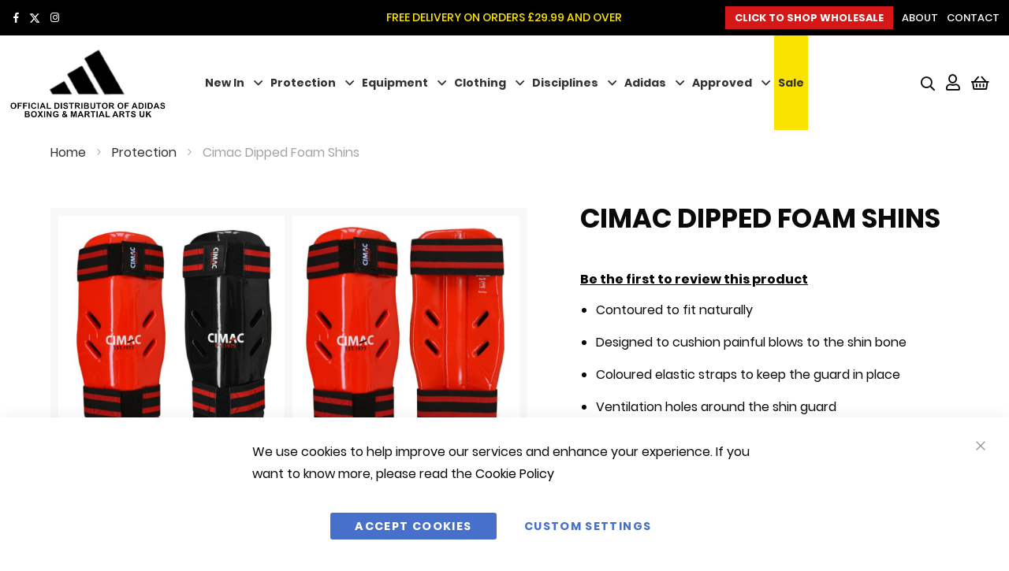

--- FILE ---
content_type: text/html; charset=UTF-8
request_url: https://www.cimac.net/protection/cimac-dipped-foam-shins.html
body_size: 21422
content:
 <!doctype html><html lang="en"><head prefix="og: http://ogp.me/ns# fb: http://ogp.me/ns/fb# product: http://ogp.me/ns/product#"><script> var LOCALE = 'en\u002DGB'; var BASE_URL = 'https\u003A\u002F\u002Fwww.cimac.net\u002F'; var require = { 'baseUrl': 'https\u003A\u002F\u002Fwww.cimac.net\u002Fstatic\u002Fversion1763532089\u002Ffrontend\u002FGloversure\u002Fcimac\u002Dtheme\u002Fen_GB' };</script> <meta charset="utf-8"/>
<meta name="title" content="Cimac Dipped Foam Shins"/>
<meta name="description" content="
Contoured to fit naturally
Designed to cushion painful blows to the shin bone
Coloured elastic straps to keep the guard in place
Ventilation holes around the shin guard
CE&nbsp;Approved
Senior 32cm length / Junior 26cm length

Code 800-052"/>
<meta name="keywords" content="Cimac Dipped Foam Shins"/>
<meta name="robots" content="INDEX,FOLLOW"/>
<meta name="viewport" content="width=device-width, initial-scale=1"/>
<meta name="format-detection" content="telephone=no"/>
<title>Cimac Dipped Foam Shins</title>
    <link rel="stylesheet" type="text/css" media="all" href="https://www.cimac.net/static/version1763532089/_cache/merged/7ab2d9d459e2d16f1d0b6badd7be5389.min.css" />
<link rel="stylesheet" type="text/css" media="screen and (min-width: 768px)" href="https://www.cimac.net/static/version1763532089/frontend/Gloversure/cimac-theme/en_GB/css/styles-l.min.css" />

<script type="text/javascript" src="https://www.cimac.net/static/version1763532089/frontend/Gloversure/cimac-theme/en_GB/requirejs/require.min.js"></script>
<script type="text/javascript" src="https://www.cimac.net/static/version1763532089/frontend/Gloversure/cimac-theme/en_GB/requirejs-min-resolver.min.js"></script>
<script type="text/javascript" src="https://www.cimac.net/static/version1763532089/frontend/Gloversure/cimac-theme/en_GB/js/bundle/bundle0.min.js"></script>
<script type="text/javascript" src="https://www.cimac.net/static/version1763532089/frontend/Gloversure/cimac-theme/en_GB/js/bundle/bundle1.min.js"></script>
<script type="text/javascript" src="https://www.cimac.net/static/version1763532089/frontend/Gloversure/cimac-theme/en_GB/js/bundle/bundle2.min.js"></script>
<script type="text/javascript" src="https://www.cimac.net/static/version1763532089/frontend/Gloversure/cimac-theme/en_GB/mage/requirejs/static.min.js"></script>
<script type="text/javascript" src="https://www.cimac.net/static/version1763532089/frontend/Gloversure/cimac-theme/en_GB/mage/requirejs/mixins.min.js"></script>
<script type="text/javascript" src="https://www.cimac.net/static/version1763532089/frontend/Gloversure/cimac-theme/en_GB/requirejs-config.min.js"></script>
<script type="text/javascript" src="https://www.cimac.net/static/version1763532089/frontend/Gloversure/cimac-theme/en_GB/Magedelight_Megamenu/js/megamenu/megamenu.min.js"></script>
<script type="text/javascript" src="https://www.cimac.net/static/version1763532089/frontend/Gloversure/cimac-theme/en_GB/Magedelight_Megamenu/js/megamenu/burgermenu.min.js"></script>
<link rel="icon" type="image/x-icon" href="https://www.cimac.net/media/favicon/stores/1/favicon.ico" />
<link rel="shortcut icon" type="image/x-icon" href="https://www.cimac.net/media/favicon/stores/1/favicon.ico" />
<style>
@media (max-width: 767px){.header-bottom .header-bottom__menu .site-link a {padding-left: 0px;}}
@media (max-width: 767px){.header-bottom .header-bottom__menu .site-link {padding: 13px 0px !important;}}

.header-top__top-links ul li:first-of-type{
    background: #d61717;
}

.header-top__top-links ul li:first-of-type:hover {
    background: #d25555;
}

.header-top__top-links ul li:first-of-type a {
    color: #fff !important;\
}

@media (max-width: 1024px) {
.mpinstagramfeed-photo:nth-child(4){ 
 display: none;
}
}

@media (max-width: 1024px) {
.mpinstagramfeed-photo:nth-child(5){ 
 display: none;
}
}

@media (min-width: 767px) and (max-width: 1024px) {
#instagram .instagram__feed .mpinstagramfeed-container .row .mpinstagramfeed-photo{
  width: calc(33% - 4px);
}
}

@media (max-width: 1024px) {
      #instagram .mpinstagramfeed-container .mpinstagramfeed-photo img{
height: 40vh;
object-position: top;
}
}

@media (max-width: 767px) {
.mpinstagramfeed-photo:nth-child(3){ 
 display: none;
}
}

@media (max-width: 767px) {
  #instagram .instagram__feed .mpinstagramfeed-container .row .mpinstagramfeed-photo{
    width: calc(49% - 4px);
}
}

@media (max-width: 767px) {
  #mpinstagramfeed-photos--62696eafe547b .mpinstagramfeed-photo img{
   max-height: 45vh;
}
}

@media (max-width: 550px) {
      #instagram .mpinstagramfeed-container .mpinstagramfeed-photo img{
height: 30vh;
}

}
.header-bottom a.logo img{ max-width: 255px;}
@media screen and (min-width:1024px){
.main-grid-gallery-grid{
grid-template-columns: repeat(auto-fit, minmax(240px, 1fr));
}
}
</style>
<meta name="facebook-domain-verification" content="5fgv4u6n9lqj0b9mnvj424q5ykv23g" />
<meta name="p:domain_verify" content="ESrvFpe5Y0XSnNz7c9k2FLmbjSI7FsdI"/>   <script type="text/x-magento-init">
{
    "*": {
        "js/gs/init_aos": {}
    }
}</script> <meta property="og:type" content="product" /><meta property="og:title" content="Cimac&#x20;Dipped&#x20;Foam&#x20;Shins" /><meta property="og:image" content="https://www.cimac.net/media/catalog/product/cache/6517c62f5899ad6aa0ba23ceb3eeff97/s/h/shins_main.jpg" /><meta property="og:description" content="" /><meta property="og:url" content="https://www.cimac.net/protection/cimac-dipped-foam-shins.html" /> <meta property="product:price:amount" content="33.79"/> <meta property="product:price:currency" content="GBP"/> </head><body data-container="body" data-mage-init='{"loaderAjax": {}, "loader": { "icon": "https://www.cimac.net/static/version1763532089/frontend/Gloversure/cimac-theme/en_GB/images/loader-2.gif"}}' id="html-body" class="page-product-configurable catalog-product-view product-cimac-dipped-foam-shins categorypath-protection category-protection page-layout-1column"> <div class="cookie-status-message" id="cookie-status">The store will not work correctly when cookies are disabled.</div> <script type="text&#x2F;javascript">document.querySelector("#cookie-status").style.display = "none";</script> <script type="text/x-magento-init">
    {
        "*": {
            "cookieStatus": {}
        }
    }</script> <script type="text/x-magento-init">
    {
        "*": {
            "mage/cookies": {
                "expires": null,
                "path": "\u002F",
                "domain": ".www.cimac.net",
                "secure": true,
                "lifetime": "3600"
            }
        }
    }</script>  <noscript><div class="message global noscript"><div class="content"><p><strong>JavaScript seems to be disabled in your browser.</strong> <span> For the best experience on our site, be sure to turn on Javascript in your browser.</span></p></div></div></noscript>    <script> window.cookiesConfig = window.cookiesConfig || {}; window.cookiesConfig.secure = true; </script> <script>    require.config({
        map: {
            '*': {
                wysiwygAdapter: 'mage/adminhtml/wysiwyg/tiny_mce/tinymceAdapter'
            }
        }
    });</script> <script data-cfasync="false" type="text&#x2F;javascript">window.isGdprCookieEnabled = true;

require(['Amasty_GdprFrontendUi/js/modal-show'], function (modalConfigInit) {
    modalConfigInit({"isDeclineEnabled":0,"barLocation":0,"policyText":"We use cookies to help improve our services and enhance your experience. If you want to know more, please read the <a href=\"privacy-policy-cookie-restriction-mode\" title=\"Cookie Policy\" target=\"_blank\"> Cookie Policy<\/a>","firstShowProcess":"0","cssConfig":{"backgroundColor":null,"policyTextColor":null,"textColor":null,"titleColor":null,"linksColor":null,"acceptBtnColor":null,"acceptBtnColorHover":null,"acceptBtnTextColor":null,"acceptBtnTextColorHover":null,"acceptBtnOrder":null,"allowBtnTextColor":null,"allowBtnTextColorHover":null,"allowBtnColor":null,"allowBtnColorHover":null,"allowBtnOrder":null,"declineBtnTextColorHover":null,"declineBtnColorHover":null,"declineBtnTextColor":null,"declineBtnColor":null,"declineBtnOrder":null},"isAllowCustomersCloseBar":true,"isPopup":false,"isModal":false,"className":"amgdprjs-bar-template","buttons":[{"label":"Accept Cookies","dataJs":"accept","class":"-allow -save","action":"allowCookies"},{"label":"Custom Settings","dataJs":"settings","class":"-settings"}],"template":"<div role=\"alertdialog\"\n     class=\"modal-popup _show amgdprcookie-bar-container <% if (data.isPopup) { %>-popup<% } %>\"\n     data-amcookie-js=\"bar\"\n     aria-label=\"<%= phrase.cookieBar %>\"\n>\n    <div data-amgdprcookie-focus-start tabindex=\"0\">\n        <span tabindex=\"0\" class=\"amgdprcookie-focus-guard\" data-focus-to=\"last\"><\/span>\n        <% if (data.isAllowCustomersCloseBar){ %>\n        <button class=\"action-close\" data-amcookie-js=\"close-cookiebar\" type=\"button\">\n            <span data-bind=\"i18n: 'Close Cookie Bar'\"><\/span>\n        <\/button>\n        <% } %>\n        <div class=\"amgdprcookie-bar-block\">\n            <div id=\"amgdprcookie-policy-text\" class=\"amgdprcookie-policy\"><%= data.policyText %><\/div>\n            <div class=\"amgdprcookie-buttons-block\">\n                <% _.each(data.buttons, function(button) { %>\n                <button\n                    class=\"amgdprcookie-button <%= button.class %>\"\n                    disabled\n                    data-amgdprcookie-js=\"<%= button.dataJs %>\"\n                >\n                    <%= button.label %>\n                <\/button>\n                <% }); %>\n            <\/div>\n        <\/div>\n        <span tabindex=\"0\" class=\"amgdprcookie-focus-guard\" data-focus-to=\"first\"><\/span>\n    <\/div>\n<\/div>\n\n<style>\n    <% if(css.backgroundColor){ %>\n    .amgdprcookie-bar-container {\n        background-color: <%= css.backgroundColor %>\n    }\n    <% } %>\n    <% if(css.policyTextColor){ %>\n    .amgdprcookie-bar-container .amgdprcookie-policy {\n        color: <%= css.policyTextColor %>;\n    }\n    <% } %>\n    <% if(css.textColor){ %>\n    .amgdprcookie-bar-container .amgdprcookie-text {\n        color: <%= css.textColor %>;\n    }\n    <% } %>\n    <% if(css.titleColor){ %>\n    .amgdprcookie-bar-container .amgdprcookie-header {\n        color: <%= css.titleColor %>;\n    }\n    <% } %>\n    <% if(css.linksColor){ %>\n    .amgdprcookie-bar-container .amgdprcookie-link,\n    .amgdprcookie-bar-container .amgdprcookie-policy a {\n        color: <%= css.linksColor %>;\n    }\n    <% } %>\n    <% if(css.acceptBtnOrder || css.acceptBtnColor || css.acceptBtnTextColor){ %>\n    .amgdprcookie-bar-container .amgdprcookie-button.-save {\n        <% if(css.acceptBtnOrder) { %>order: <%= css.acceptBtnOrder %>; <% } %>\n        <% if(css.acceptBtnColor) { %>\n            background-color: <%= css.acceptBtnColor %>;\n            border-color: <%= css.acceptBtnColor %>;\n        <% } %>\n        <% if(css.acceptBtnTextColor) { %>color: <%= css.acceptBtnTextColor %>; <% } %>\n    }\n    <% } %>\n    <% if(css.acceptBtnColorHover || css.acceptBtnTextColorHover){ %>\n    .amgdprcookie-bar-container .amgdprcookie-button.-save:hover {\n        <% if(css.acceptBtnColorHover) { %>\n            background-color: <%= css.acceptBtnColorHover %>;\n            border-color: <%= css.acceptBtnColorHover %>;\n        <% } %>\n        <% if(css.acceptBtnTextColorHover) { %> color: <%= css.acceptBtnTextColorHover %>; <% } %>\n    }\n    <% } %>\n    <% if(css.allowBtnOrder || css.allowBtnColor || css.allowBtnTextColor){ %>\n    .amgdprcookie-bar-container .amgdprcookie-button.-settings {\n        <% if(css.allowBtnOrder) { %> order: <%= css.allowBtnOrder %>; <% } %>\n        <% if(css.allowBtnColor) { %>\n            background-color: <%= css.allowBtnColor %>;\n            border-color: <%= css.allowBtnColor %>;\n        <% } %>\n        <% if(css.allowBtnTextColor) { %> color: <%= css.allowBtnTextColor %>; <% } %>\n    }\n    <% } %>\n    <% if(css.allowBtnColorHover || css.allowBtnTextColorHover){ %>\n    .amgdprcookie-bar-container .amgdprcookie-button.-settings:hover {\n        <% if(css.allowBtnColorHover) { %>\n            background-color: <%= css.allowBtnColorHover %>;\n            border-color: <%= css.allowBtnColorHover %>;\n        <% } %>\n        <% if(css.allowBtnTextColorHover) { %> color: <%= css.allowBtnTextColorHover %>; <% } %>\n    }\n    <% } %>\n    <% if(css.declineBtnOrder || css.declineBtnColor || css.declineBtnTextColor){ %>\n    .amgdprcookie-bar-container .amgdprcookie-button.-decline {\n        <% if(css.declineBtnOrder) { %> order: <%= css.declineBtnOrder %>; <% } %>\n        <% if(css.declineBtnColor) { %>\n            background-color: <%= css.declineBtnColor %>;\n            border-color: <%= css.declineBtnColor %>;\n        <% } %>\n        <% if(css.declineBtnTextColor) { %> color: <%= css.declineBtnTextColor %>; <% } %>\n    }\n    <% } %>\n    <% if(css.declineBtnColorHover || css.declineBtnTextColorHover){ %>\n    .amgdprcookie-bar-container .amgdprcookie-button.-decline:hover {\n        <% if(css.declineBtnColorHover) { %>\n            background-color: <%= css.declineBtnColorHover %>;\n            border-color: <%= css.declineBtnColorHover %>;\n        <% } %>\n        <% if(css.declineBtnTextColorHover) { %> color: <%= css.declineBtnTextColorHover %>; <% } %>\n    }\n    <% } %>\n<\/style>\n"});
});</script> <script data-cfasync="false" type="text/x-magento-init">
        {
            "*": {
                "Magento_Ui/js/core/app": {"components":{"gdpr-cookie-modal":{"cookieText":"We use cookies to help improve our services and enhance your experience. If you want to know more, please read the <a href=\"privacy-policy-cookie-restriction-mode\" title=\"Cookie Policy\" target=\"_blank\"> Cookie Policy<\/a>","firstShowProcess":"0","acceptBtnText":null,"declineBtnText":null,"settingsBtnText":null,"isDeclineEnabled":0,"isAllowCustomersCloseBar":true,"component":"Amasty_GdprFrontendUi\/js\/cookies","barType":0,"barLocation":0,"children":{"gdpr-cookie-settings-modal":{"component":"Amasty_GdprFrontendUi\/js\/modal\/cookie-settings"},"gdpr-cookie-information-modal":{"component":"Amasty_GdprFrontendUi\/js\/modal\/cookie-information"}}}}}            }
        }</script><!-- ko scope: 'gdpr-cookie-modal' --><!--ko template: getTemplate()--><!-- /ko --><!-- /ko --><style> .amgdprjs-bar-template { z-index: 999;  bottom: 0;  }</style>  <script nonce="emFwYWR4a3BtbDhvcTJuOXY0ZWg5YW8wMHBvcWsyeGE=">
        require([
                'jquery',
                'Mirasvit_SearchAutocomplete/js/autocomplete',
                'Mirasvit_SearchAutocomplete/js/typeahead'
            ], function ($, autocomplete, typeahead) {
                const selector = 'input#search, input#mobile_search, .minisearch input[type="text"]';

                $(document).ready(function () {
                    $('#search_mini_form').prop("minSearchLength", 10000);

                    const $input = $(selector);

                    $input.each(function (index, searchInput) {
                         new autocomplete($(searchInput)).init({"query":"","priceFormat":{"pattern":"\u00a3%s","precision":2,"requiredPrecision":2,"decimalSymbol":".","groupSymbol":",","groupLength":3,"integerRequired":false},"minSearchLength":3,"url":"https:\/\/www.cimac.net\/searchautocomplete\/ajax\/suggest\/","storeId":"1","delay":300,"isAjaxCartButton":false,"isShowCartButton":false,"isShowImage":true,"isShowPrice":true,"isShowSku":false,"isShowRating":true,"isShowDescription":true,"isShowStockStatus":false,"isKeepLastSearchRequest":false,"layout":"1column","popularTitle":"Popular Suggestions","popularSearches":[],"isTypeaheadEnabled":false,"typeaheadUrl":"https:\/\/www.cimac.net\/searchautocomplete\/ajax\/typeahead\/","minSuggestLength":2,"currency":"GBP","limit":15,"customerGroupId":0,"filterPosition":"","availableOrders":{"_score":"Relevance","name.sort_name":"Product Name","price_0_1":"Price"},"defaultOrder":"_score","localStorageFields":{"prevRequestField":"mstLatestRequest","isRestorePrevRequestFlag":"mstIsRestorePrevRequest","isRefererAutocompleteFlag":"mstIsRefererAutocomplete"}});
                    });
                });
            }
        );</script><script id="searchAutocompletePlaceholder" type="text/x-custom-template">
    <div class="mst-searchautocomplete__autocomplete">
        <div class="mst-searchautocomplete__spinner">
            <div class="spinner-item spinner-item-1"></div>
            <div class="spinner-item spinner-item-2"></div>
            <div class="spinner-item spinner-item-3"></div>
            <div class="spinner-item spinner-item-4"></div></div>

        <div class="mst-searchautocomplete__close">&times;</div></div></script><script id="searchAutocompleteWrapper" type="text/x-custom-template">
    <div class="mst-searchautocomplete__wrapper">
        <div class="mst-searchautocomplete__results" data-bind="{
            visible: result().noResults == false,
            css: {
                __all: result().urlAll && result().totalItems > 0
            }
        }">
            <div data-bind="foreach: { data: result().indexes, as: 'index' }">
                <div data-bind="visible: index.totalItems, attr: {class: 'mst-searchautocomplete__index ' + index.identifier}">
                    <div class="mst-searchautocomplete__index-title">
                        <span data-bind="text: index.title"></span>
                        <span data-bind="visible: index.isShowTotals">
                            (<span data-bind="text: index.totalItems"></span>)</span></div>

                    <div class="mst-searchautocomplete__empty-result" data-bind="visible: index.isMisspell == true">
                        <span data-bind="text: index.textMisspell"></span>
                        <span data-bind="text: index.textCorrected"></span></div>

                    <ul data-bind="foreach: { data: index.items, as: 'item' }">
                        <li data-bind="
                            template: { name: index.identifier, data: item },
                            attr: {class: 'mst-searchautocomplete__item ' + index.identifier},
                            event: { mouseover: $parents[1].onMouseOver, mouseout: $parents[1].onMouseOut, mousedown: $parents[1].onClick },
                            css: {_active: $data.isActive}"></li></ul></div></div>

            <div class="mst-searchautocomplete__show-all" data-bind="visible: result().urlAll && result().totalItems > 0">
                <a data-bind="attr: { href: result().urlAll }">
                    <span data-bind="text: result().textAll"></span></a></div></div>

        <div class="mst-searchautocomplete__empty-result" data-bind="visible: result().noResults == true && !loading()">
            <span data-bind="text: result().textEmpty"></span></div></div></script><script id="popular" type="text/x-custom-template">
    <a class="title" data-bind="text: query"></a></script><script id="magento_search_query" type="text/x-custom-template">
    <a class="title" data-bind="text: query_text, attr: {href: url}, highlight"></a> <span class="num_results" data-bind="text: num_results"></span></script><script id="magento_catalog_product" type="text/x-custom-template">
    <!-- ko if: (imageUrl && $parents[2].config.isShowImage) -->
    <a rel="noreferrer" data-bind="attr: {href: url}">
        <div class="mst-product-image-wrapper"><img data-bind="attr: {src: imageUrl}"/></div></a>
    <!-- /ko -->

    <div class="meta">
        <div class="title">
            <a rel="noreferrer" data-bind="html: name, attr: {href: url}, highlight"></a>

            <!-- ko if: (sku && $parents[2].config.isShowSku) -->
            <span class="sku" data-bind="text: sku, highlight"></span>
            <!-- /ko --></div>

        <!-- ko if: (description && $parents[2].config.isShowDescription) -->
        <div class="description" data-bind="text: description, highlight"></div>
        <!-- /ko -->

        <!-- ko if: (rating && $parents[2].config.isShowRating) -->
        <div>
            <div class="rating-summary">
                <div class="rating-result">
                    <span data-bind="style: { width: rating + '%' }"></span></div></div></div>
        <!-- /ko -->

        <!-- ko if: (stockStatus && $parents[2].config.isShowStockStatus) -->
        <span class="stock_status" data-bind="text: stockStatus, processStockStatus"></span>
        <!-- /ko -->

        <!-- ko if: (addToCartUrl && $parents[2].config.isShowCartButton) -->
        <div class="to-cart">
            <a class="action primary mst__add_to_cart" data-bind="attr: { _href: addToCartUrl }">
                <span>Add To Cart</span></a></div>
        <!-- /ko --></div>

    <!-- ko if: (price && $parents[2].config.isShowPrice) -->
    <div class="store">
        <div data-bind="html: price" class="price"></div></div>
    <!-- /ko --></script><script id="magento_catalog_categoryproduct" type="text/x-custom-template">
    <a class="title" data-bind="text: name, attr: {href: url}, highlight"></a></script><script id="magento_catalog_category" type="text/x-custom-template">
    <a class="title" data-bind="html: name, attr: {href: url}, highlight"></a></script><script id="magento_cms_page" type="text/x-custom-template">
    <a class="title" data-bind="text: name, attr: {href: url}, highlight"></a></script><script id="magento_catalog_attribute" type="text/x-custom-template">
    <a class="title" data-bind="text: name, attr: {href: url}, highlight"></a></script><script id="magento_catalog_attribute_2" type="text/x-custom-template">
    <a class="title" data-bind="text: name, attr: {href: url}, highlight"></a></script><script id="magento_catalog_attribute_3" type="text/x-custom-template">
    <a class="title" data-bind="text: name, attr: {href: url}, highlight"></a></script><script id="magento_catalog_attribute_4" type="text/x-custom-template">
    <a class="title" data-bind="text: name, attr: {href: url}, highlight"></a></script><script id="magento_catalog_attribute_5" type="text/x-custom-template">
    <a class="title" data-bind="text: name, attr: {href: url}, highlight"></a></script><script id="mirasvit_kb_article" type="text/x-custom-template">
    <a class="title" data-bind="text: name, attr: {href: url}, highlight"></a></script><script id="external_wordpress_post" type="text/x-custom-template">
    <a class="title" data-bind="text: name, attr: {href: url}, highlight"></a></script><script id="amasty_blog_post" type="text/x-custom-template">
    <a class="title" data-bind="text: name, attr: {href: url}, highlight"></a></script><script id="amasty_faq_question" type="text/x-custom-template">
    <a class="title" data-bind="text: name, attr: {href: url}, highlight"></a></script><script id="magefan_blog_post" type="text/x-custom-template">
    <a class="title" data-bind="text: name, attr: {href: url}, highlight"></a></script><script id="mageplaza_blog_post" type="text/x-custom-template">
    <a class="title" data-bind="text: name, attr: {href: url}, highlight"></a></script><script id="aheadworks_blog_post" type="text/x-custom-template">
    <a class="title" data-bind="text: name, attr: {href: url}, highlight"></a></script><script id="mirasvit_blog_post" type="text/x-custom-template">
    <a class="title" data-bind="text: name, attr: {href: url}, highlight"></a></script><script id="mirasvit_gry_registry" type="text/x-custom-template">
    <a class="title" data-bind="text: title, attr: {href: url}, highlight"></a>
    <p data-bind="text: name, highlight"></p></script><script id="ves_blog_post" type="text/x-custom-template">
    <a class="title" data-bind="text: name, attr: {href: url}, highlight"></a></script><script id="fishpig_glossary_word" type="text/x-custom-template">
    <a class="title" data-bind="text: name, attr: {href: url}, highlight"></a></script><script id="blackbird_contentmanager_content" type="text/x-custom-template">
    <a class="title" data-bind="text: name, attr: {href: url}, highlight"></a></script><script id="mirasvit_brand_page" type="text/x-custom-template">
    <a class="title" data-bind="text: name, attr: {href: url}, highlight"></a></script>  <div class="page-wrapper"><header id="mainheader" class="noclass"> <div class="header-container" data-aos="fade"  data-aos-duration="400" data-aos-once="true" ><div class="header-top"><div class="header-message grid-x align-middle full"><div class="cell small-12"><div class="panel header"><ul class="header links"><li><a href="https://www.cimac.net/customer/account/" id="id0cLWgVNR" >My Account</a></li> <li class="link wishlist" data-bind="scope: 'wishlist'"><a href="https://www.cimac.net/wishlist/">My Wish List <!-- ko if: wishlist().counter --><span data-bind="text: wishlist().counter" class="counter qty"></span> <!-- /ko --></a></li> <script type="text/x-magento-init">
    {
        "*": {
            "Magento_Ui/js/core/app": {
                "components": {
                    "wishlist": {
                        "component": "Magento_Wishlist/js/view/wishlist"
                    }
                }
            }
        }
    }</script> <li class="link authorization-link" data-label="or"><a href="https://www.cimac.net/customer/account/login/referer/aHR0cHM6Ly93d3cuY2ltYWMubmV0L3Byb3RlY3Rpb24vY2ltYWMtZGlwcGVkLWZvYW0tc2hpbnMuaHRtbA~~/" >Sign In</a></li> <li class="item link compare" data-bind="scope: 'compareProducts'" data-role="compare-products-link"><a class="action compare no-display" title="Compare&#x20;Products" data-bind="attr: {'href': compareProducts().listUrl}, css: {'no-display': !compareProducts().count}" >Compare Products <span class="counter qty" data-bind="text: compareProducts().countCaption"></span></a></li> <script type="text/x-magento-init">
{"[data-role=compare-products-link]": {"Magento_Ui/js/core/app": {"components":{"compareProducts":{"component":"Magento_Catalog\/js\/view\/compare-products"}}}}}</script>  <li class="greet welcome" data-bind="scope: 'customer'"><!-- ko if: customer().fullname --><span class="logged-in" data-bind="text: new String('Welcome, %1!'). replace('%1', customer().fullname)"></span> <!-- /ko --><!-- ko ifnot: customer().fullname --><span class="not-logged-in" data-bind="text: 'Default welcome msg!'"></span>  <!-- /ko --></li>  <script type="text/x-magento-init">
        {
            "*": {
                "Magento_Ui/js/core/app": {
                    "components": {
                        "customer": {
                            "component": "Magento_Customer/js/view/customer"
                        }
                    }
                }
            }
        }</script><li><a href="https://www.cimac.net/customer/account/create/" id="idyEwjQy7x" >Create an Account</a></li></ul> <a class="action skip contentarea" href="#contentarea"><span> Skip to Content</span></a>  </div></div><div class="cell small-3 medium-4 small-order-1 medium-order-2 large-order-1 header-top__social">    <a href="https://www.facebook.com/cimac1975" target="_blank" aria-label="facebook-f"><i class="fab fa-facebook-f"></i></a>      <a href="https://twitter.com/cimac1975" target="_blank" aria-label="twitter"><i class="fa-brands fa-x-twitter"></i></a>      <a href="https://www.instagram.com/cimac1975/" target="_blank" aria-label="instagram"><i class="fab fa-instagram"></i></a>           </div><div class="cell small-9 medium-12 large-4 text-right medium-text-center small-order-2 medium-order-1 large-order-2 header-top__message"> <h5>FREE DELIVERY ON ORDERS £29.99 AND OVER</h5></div><div class="cell hide-for-small-only medium-8 large-4 medium-text-right small-order-3 medium-order-3 header-top__top-links"> <ul>
<li><a href="/wholesale/">Click to Shop Wholesale</a></li>
<li><a href="/about-us">About</a></li>
<li><a href="/contact">Contact</a></li>
</ul> </div></div></div><div class="header-bottom"><div class="grid-x align-middle full"><div class="cell medium-12 large-8 medium-text-center medium-order-3 large-order-2 header-bottom__menu">  <div class="sections nav-sections"> <div class="section-items nav-sections-items" data-mage-init='{"tabs":{"openedState":"active"}}'>  <div class="section-item-title nav-sections-item-title" data-role="collapsible"><a class="nav-sections-item-switch" data-toggle="switch" href="#store.menu">Menu</a></div><div class="section-item-content nav-sections-item-content" id="store.menu" data-role="content">    <div class="menu-container horizontal-menu"><div data-action="navigation" class="menu   "><ul><li class=" dropdown menu-dropdown-icon category-item nav-776"><a href="https://www.cimac.net/new-products"><span class="megaitemicons"></span> New In</a> <ul class="animated fadeIn column1 " style="animation-duration: 0.7s;"> <li class="megaStaticBlock menu-content "> <ul class="column4 child-level-1"><li class=category-item nav-776-1565 "><a href="https://www.cimac.net/new-products/protection" >Protection</a></li><li class=category-item nav-776-1566 "><a href="https://www.cimac.net/new-products/equipment" >Equipment</a></li><li class=category-item nav-776-1567 "><a href="https://www.cimac.net/new-products/clothing" >Clothing</a></li></ul> </li> </ul></li><li class=" dropdown menu-dropdown-icon category-item nav-777"><a href="https://www.cimac.net/protection"><span class="megaitemicons"></span> Protection</a> <ul class="animated fadeIn column1 " style="animation-duration: 0.7s;"> <li class="megaStaticBlock menu-content "> <ul class="column4 child-level-1"><li class=category-item nav-777-1268 "><a href="https://www.cimac.net/protection/a-i-b-a" >WORLD BOXING (WAS IBA)</a></li><li class=category-item nav-777-1269 "><a href="https://www.cimac.net/protection/boxing-gloves" >Boxing Gloves</a></li><li class=category-item nav-777-1593 "><a href="https://www.cimac.net/protection/pro-range" >Boxing Pro Range</a></li><li class=category-item nav-777-1271 "><a href="https://www.cimac.net/protection/bag-gloves" >Bag Gloves</a></li><li class=category-item nav-777-1272 "><a href="https://www.cimac.net/protection/hand-protection" >Hand Protection</a></li><li class=category-item nav-777-1273 "><a href="https://www.cimac.net/protection/foot-protection" >Foot Protection</a></li><li class=category-item nav-777-1274 "><a href="https://www.cimac.net/protection/head-guards" >Head Guards</a></li><li class=category-item nav-777-1275 "><a href="https://www.cimac.net/protection/groin-guards" >Groin Guards</a></li><li class=category-item nav-777-1276 "><a href="https://www.cimac.net/protection/punching-accessories" >Punching Accessories</a></li><li class=category-item nav-777-1277 "><a href="https://www.cimac.net/protection/shin-shin-insteps" >Shin/Shin Insteps</a></li><li class=category-item nav-777-1278 "><a href="https://www.cimac.net/protection/body-armour-chest-protection" >Body Armour/Chest Protection</a></li><li class=category-item nav-777-1279 "><a href="https://www.cimac.net/protection/other" >Mouthguards & Other</a></li></ul> </li> </ul></li><li class=" dropdown menu-dropdown-icon category-item nav-778"><a href="https://www.cimac.net/equipment"><span class="megaitemicons"></span> Equipment</a> <ul class="animated fadeIn column1 " style="animation-duration: 0.7s;"> <li class="megaStaticBlock menu-content "> <ul class="column4 child-level-1"><li class=category-item nav-778-1281 "><a href="https://www.cimac.net/equipment/focus-mitts" >Focus Mitts / Pads / Sticks</a></li><li class=category-item nav-778-1282 "><a href="https://www.cimac.net/equipment/strike-shields-pads" >Strike Shields & Paddles</a></li><li class=category-item nav-778-1283 "><a href="https://www.cimac.net/equipment/punch-bags" >Punch Bags</a></li><li class=category-item nav-778-1285 "><a href="https://www.cimac.net/equipment/medicine-speedballs" >Medicine & Speedballs</a></li><li class=category-item nav-778-1286 "><a href="https://www.cimac.net/equipment/training-accessories" >Training Accessories</a></li><li class=category-item nav-778-1302 "><a href="https://www.cimac.net/equipment/weapons" >Weapons</a></li><li class=category-item nav-778-1301 "><a href="https://www.cimac.net/equipment/holdalls" >Holdalls</a></li><li class=category-item nav-778-1303 "><a href="https://www.cimac.net/equipment/matting-accessories" >Accessories</a></li></ul> </li> </ul></li><li class=" dropdown menu-dropdown-icon category-item nav-779"><a href="https://www.cimac.net/clothing"><span class="megaitemicons"></span> Clothing</a> <ul class="animated fadeIn column1 " style="animation-duration: 0.7s;"> <li class="megaStaticBlock menu-content "> <ul class="column4 child-level-1"><li class=category-item nav-779-1288 "><a href="https://www.cimac.net/clothing/boxing" >Boxing</a></li><li class=category-item nav-779-1289 "><a href="https://www.cimac.net/clothing/judo" >Judo</a></li><li class=category-item nav-779-1290 "><a href="https://www.cimac.net/clothing/karate" >Karate</a></li><li class=category-item nav-779-1291 "><a href="https://www.cimac.net/clothing/taekwondo" >Taekwondo</a></li><li class=category-item nav-779-1292 "><a href="https://www.cimac.net/clothing/bjj" >BJJ</a></li><li class=category-item nav-779-1293 "><a href="https://www.cimac.net/clothing/kickboxing" >Kickboxing</a></li><li class=category-item nav-779-1295 "><a href="https://www.cimac.net/clothing/compression-leisure" >Leisure</a></li><li class=category-item nav-779-1296 "><a href="https://www.cimac.net/clothing/kung-fu" >Kung Fu</a></li><li class=category-item nav-779-1297 "><a href="https://www.cimac.net/clothing/belts-sashes" >Belts/Sashes</a></li><li class=category-item nav-779-1574 "><a href="https://www.cimac.net/clothing/muay-thai" >Muay Thai</a></li><li class=category-item nav-779-1298 "><a href="https://www.cimac.net/clothing/footwear" >Footwear</a></li></ul> </li> </ul></li><li class="menu-dropdown-icon dropdown category-item nav-780 full-menu"> <a href="https://www.cimac.net/disciplines" ><span class="megaitemicons"></span> Disciplines</a> <ul class="animated fadeIn column8 "> <li class="megaNormalMenu"> <ul> <li class=" "><a href="https://www.cimac.net/disciplines/boxing"><span class="megaitemicons"></span> Boxing</a></li> <li class=" "><a href="https://www.cimac.net/disciplines/boxing/pro-range"><span class="megaitemicons"></span> Pro Range</a></li> <li class=" "><a href="https://www.cimac.net/disciplines/boxing/boxing-equipment"><span class="megaitemicons"></span> Equipment</a></li> <li class=" "><a href="https://www.cimac.net/disciplines/boxing/boxing-protection"><span class="megaitemicons"></span> Protection</a></li> <li class=" "><a href="https://www.cimac.net/disciplines/boxing/boxing-clothing"><span class="megaitemicons"></span> Clothing</a></li> <li class=" "><a href="https://www.cimac.net/disciplines/boxing/boxing-holdalls"><span class="megaitemicons"></span> Holdalls</a></li> </ul></li> <li class="megaNormalMenu"> <ul> <li class=" "><a href="https://www.cimac.net/disciplines/kickboxing"><span class="megaitemicons"></span> Kickboxing</a></li> <li class=" "><a href="https://www.cimac.net/disciplines/kickboxing/kickboxing-equipment"><span class="megaitemicons"></span> Equipment</a></li> <li class=" "><a href="https://www.cimac.net/disciplines/kickboxing/kickboxing-protection"><span class="megaitemicons"></span> Protection</a></li> <li class=" "><a href="https://www.cimac.net/disciplines/kickboxing/kickboxing-clothing"><span class="megaitemicons"></span> Clothing</a></li> <li class=" "><a href="https://www.cimac.net/disciplines/kickboxing/kickboxing-belts"><span class="megaitemicons"></span> Belts</a></li> <li class=" "><a href="https://www.cimac.net/disciplines/kickboxing/kickboxing-holdalls"><span class="megaitemicons"></span> Holdalls</a></li> </ul></li> <li class="megaNormalMenu"> <ul> <li class=" "><a href="https://www.cimac.net/disciplines/judo"><span class="megaitemicons"></span> Judo</a></li> <li class=" "><a href="https://www.cimac.net/disciplines/judo/judo-equipment"><span class="megaitemicons"></span> Equipment </a></li> <li class=" "><a href="https://www.cimac.net/disciplines/judo/judo-protection"><span class="megaitemicons"></span> Protection</a></li> <li class=" "><a href="https://www.cimac.net/disciplines/judo/judo-clothing"><span class="megaitemicons"></span> Clothing</a></li> <li class=" "><a href="https://www.cimac.net/disciplines/judo/judo-belts"><span class="megaitemicons"></span> Belts </a></li> <li class=" "><a href="https://www.cimac.net/disciplines/judo/judo-holdalls"><span class="megaitemicons"></span> Holdalls</a></li> </ul></li> <li class="megaNormalMenu"> <ul> <li class=" "><a href="https://www.cimac.net/disciplines/karate"><span class="megaitemicons"></span> Karate</a></li> <li class=" "><a href="https://www.cimac.net/disciplines/karate/karate-equipment"><span class="megaitemicons"></span> Equipment </a></li> <li class=" "><a href="https://www.cimac.net/disciplines/karate/karate-protection"><span class="megaitemicons"></span> Protection</a></li> <li class=" "><a href="https://www.cimac.net/disciplines/karate/karate-clothing"><span class="megaitemicons"></span> Clothing</a></li> <li class=" "><a href="https://www.cimac.net/disciplines/karate/karate-belts"><span class="megaitemicons"></span> Belts</a></li> <li class=" "><a href="https://www.cimac.net/disciplines/karate/karate-footwear"><span class="megaitemicons"></span> Footwear</a></li> <li class=" "><a href="https://www.cimac.net/disciplines/karate/karate-holdalls"><span class="megaitemicons"></span> Holdalls</a></li> </ul></li> <li class="megaNormalMenu"> <ul> <li class=" "><a href="https://www.cimac.net/disciplines/taekwondo"><span class="megaitemicons"></span> Taekwondo</a></li> <li class=" "><a href="https://www.cimac.net/disciplines/taekwondo/taekwondo-equipment"><span class="megaitemicons"></span> Equipment </a></li> <li class=" "><a href="https://www.cimac.net/disciplines/taekwondo/taekwondo-protection"><span class="megaitemicons"></span> Protection</a></li> <li class=" "><a href="https://www.cimac.net/disciplines/taekwondo/taekwondo-clothing"><span class="megaitemicons"></span> Clothing</a></li> <li class=" "><a href="https://www.cimac.net/disciplines/taekwondo/taekwondo-belts"><span class="megaitemicons"></span> Belts </a></li> <li class=" "><a href="https://www.cimac.net/disciplines/taekwondo/taekwondo-footwear"><span class="megaitemicons"></span> Footwear</a></li> <li class=" "><a href="https://www.cimac.net/disciplines/taekwondo/taekwondo-holdalls"><span class="megaitemicons"></span> Holdalls</a></li> </ul></li> <li class="megaNormalMenu"> <ul> <li class=" "><a href="https://www.cimac.net/disciplines/bjj"><span class="megaitemicons"></span> BJJ/Jiu Jitsu</a></li> <li class=" "><a href="https://www.cimac.net/disciplines/bjj/bjj-jiu-jitsu-equipment"><span class="megaitemicons"></span> Equipment </a></li> <li class=" "><a href="https://www.cimac.net/disciplines/bjj/bjj-jiu-jitsu-protection"><span class="megaitemicons"></span> Protection</a></li> <li class=" "><a href="https://www.cimac.net/disciplines/bjj/bjj-jiu-jitsu-clothing"><span class="megaitemicons"></span> Clothing</a></li> <li class=" "><a href="https://www.cimac.net/disciplines/bjj/bjj-jiu-jitsu-belts"><span class="megaitemicons"></span> Belts</a></li> <li class=" "><a href="https://www.cimac.net/disciplines/bjj/bjj-jiu-jitsu-holdalls"><span class="megaitemicons"></span> Holdalls</a></li> </ul></li> <li class="megaNormalMenu"> <ul> <li class=" "><a href="https://www.cimac.net/disciplines/muay-thai"><span class="megaitemicons"></span> Muay Thai</a></li> <li class=" "><a href="https://www.cimac.net/disciplines/muay-thai/muay-thai-equipment"><span class="megaitemicons"></span> Equipment</a></li> <li class=" "><a href="https://www.cimac.net/disciplines/muay-thai/muay-thai-protection"><span class="megaitemicons"></span> Protection</a></li> <li class=" "><a href="https://www.cimac.net/disciplines/muay-thai/muay-thai"><span class="megaitemicons"></span> Clothing</a></li> <li class=" "><a href="https://www.cimac.net/disciplines/muay-thai/muay-thai-holdalls"><span class="megaitemicons"></span> Holdalls</a></li> </ul></li> <li class="megaNormalMenu"> <ul> <li class=" "><a href="https://www.cimac.net/disciplines/kung-fu"><span class="megaitemicons"></span> Kung Fu</a></li> <li class=" "><a href="https://www.cimac.net/disciplines/kung-fu/kung-fu"><span class="megaitemicons"></span> Clothing</a></li> <li class=" "><a href="https://www.cimac.net/disciplines/kung-fu/kung-fu-footwear"><span class="megaitemicons"></span> Footwear</a></li> <li class=" "><a href="https://www.cimac.net/disciplines/kung-fu/kung-fu-holdalls"><span class="megaitemicons"></span> Holdalls</a></li> </ul></li> </ul></li><li class="menu-dropdown-icon dropdown category-item nav-781 full-menu"> <a href="https://www.cimac.net/disciplines/adidas" ><span class="megaitemicons"></span> Adidas</a> <ul class="animated column7 "> <li class="megaNormalMenu"> <ul> <li class=" "><a href="https://www.cimac.net/disciplines/adidas/adidas-boxing"><span class="megaitemicons"></span> Boxing</a></li> <li class=" "><a href="https://www.cimac.net/disciplines/adidas/adidas-boxing/pro-range"><span class="megaitemicons"></span> Pro Range</a></li> <li class=" "><a href="https://www.cimac.net/disciplines/adidas/adidas-boxing/adidas-boxing-protection"><span class="megaitemicons"></span> Protection</a></li> <li class=" "><a href="https://www.cimac.net/disciplines/adidas/adidas-boxing/adidas-boxing-equipment"><span class="megaitemicons"></span> Equipment</a></li> <li class=" "><a href="https://www.cimac.net/disciplines/adidas/adidas-boxing/adidas-boxing-clothing"><span class="megaitemicons"></span> Clothing</a></li> <li class=" "><a href="https://www.cimac.net/disciplines/adidas/adidas-boxing/adidas-boxing-holdalls"><span class="megaitemicons"></span> Holdalls</a></li> </ul></li> <li class="megaNormalMenu"> <ul> <li class=" "><a href="https://www.cimac.net/disciplines/adidas/adidas-kickboxing"><span class="megaitemicons"></span> Kickboxing</a></li> <li class=" "><a href="https://www.cimac.net/disciplines/adidas/adidas-kickboxing/adidas-kickboxing-protection"><span class="megaitemicons"></span> Protection</a></li> <li class=" "><a href="https://www.cimac.net/disciplines/adidas/adidas-kickboxing/adidas-kickboxing-equipment"><span class="megaitemicons"></span> Equipment</a></li> <li class=" "><a href="https://www.cimac.net/disciplines/adidas/adidas-kickboxing/adidas-kickboxing-clothing"><span class="megaitemicons"></span> Clothing</a></li> <li class=" "><a href="https://www.cimac.net/disciplines/adidas/adidas-kickboxing/adidas-kickboxing-belts"><span class="megaitemicons"></span> Belts</a></li> <li class=" "><a href="https://www.cimac.net/disciplines/adidas/adidas-kickboxing/adidas-kickboxing-holdalls"><span class="megaitemicons"></span> Holdalls</a></li> </ul></li> <li class="megaNormalMenu"> <ul> <li class=" "><a href="https://www.cimac.net/disciplines/adidas/adidas-judo"><span class="megaitemicons"></span> Judo</a></li> <li class=" "><a href="https://www.cimac.net/disciplines/adidas/adidas-judo/adidas-judo-protection"><span class="megaitemicons"></span> Protection</a></li> <li class=" "><a href="https://www.cimac.net/disciplines/adidas/adidas-judo/adidas-judo-equipment"><span class="megaitemicons"></span> Equipment</a></li> <li class=" "><a href="https://www.cimac.net/disciplines/adidas/adidas-judo/adidas-judo-clothing"><span class="megaitemicons"></span> Clothing</a></li> <li class=" "><a href="https://www.cimac.net/disciplines/adidas/adidas-judo/adidas-judo-belts"><span class="megaitemicons"></span> Belts</a></li> <li class=" "><a href="https://www.cimac.net/disciplines/adidas/adidas-judo/adidas-judo-holdalls"><span class="megaitemicons"></span> Holdalls</a></li> </ul></li> <li class="megaNormalMenu"> <ul> <li class=" "><a href="https://www.cimac.net/disciplines/adidas/adidas-karate"><span class="megaitemicons"></span> Karate</a></li> <li class=" "><a href="https://www.cimac.net/disciplines/adidas/adidas-karate/adidas-karate-protection"><span class="megaitemicons"></span> Protection</a></li> <li class=" "><a href="https://www.cimac.net/disciplines/adidas/adidas-karate/adidas-karate-equipment"><span class="megaitemicons"></span> Equipment</a></li> <li class=" "><a href="https://www.cimac.net/disciplines/adidas/adidas-karate/adidas-karate-clothing"><span class="megaitemicons"></span> Clothing</a></li> <li class=" "><a href="https://www.cimac.net/disciplines/adidas/adidas-karate/adidas-karate-belts"><span class="megaitemicons"></span> Belts</a></li> <li class=" "><a href="https://www.cimac.net/disciplines/adidas/adidas-karate/adidas-karate-footwear"><span class="megaitemicons"></span> Footwear</a></li> <li class=" "><a href="https://www.cimac.net/disciplines/adidas/adidas-karate/adidas-karate-holdalls"><span class="megaitemicons"></span> Holdalls</a></li> </ul></li> <li class="megaNormalMenu"> <ul> <li class=" "><a href="https://www.cimac.net/disciplines/adidas/adidas-taekwondo"><span class="megaitemicons"></span> Taekwondo</a></li> <li class=" "><a href="https://www.cimac.net/disciplines/adidas/adidas-taekwondo/adidas-taekwondo-protection"><span class="megaitemicons"></span> Protection</a></li> <li class=" "><a href="https://www.cimac.net/disciplines/adidas/adidas-taekwondo/adidas-taekwondo-equipment"><span class="megaitemicons"></span> Equipment</a></li> <li class=" "><a href="https://www.cimac.net/disciplines/adidas/adidas-taekwondo/adidas-taekwondo-clothing"><span class="megaitemicons"></span> Clothing</a></li> <li class=" "><a href="https://www.cimac.net/disciplines/adidas/adidas-taekwondo/adidas-taekwondo-belts"><span class="megaitemicons"></span> Belts</a></li> <li class=" "><a href="https://www.cimac.net/disciplines/adidas/adidas-taekwondo/adidas-taekwondo-footwear"><span class="megaitemicons"></span> Footwear</a></li> <li class=" "><a href="https://www.cimac.net/disciplines/adidas/adidas-taekwondo/adidas-taekwondo-holdalls"><span class="megaitemicons"></span> Holdalls</a></li> </ul></li> <li class="megaNormalMenu"> <ul> <li class=" "><a href="https://www.cimac.net/disciplines/adidas/adidas-bjj"><span class="megaitemicons"></span> BJJ/Jiu Jitsu</a></li> <li class=" "><a href="https://www.cimac.net/disciplines/adidas/adidas-bjj/adidas-bjj-jiu-jitsu-protection"><span class="megaitemicons"></span> Protection</a></li> <li class=" "><a href="https://www.cimac.net/disciplines/adidas/adidas-bjj/adidas-bjj-jiu-jitsu-equipment"><span class="megaitemicons"></span> Equipment</a></li> <li class=" "><a href="https://www.cimac.net/disciplines/adidas/adidas-bjj/adidas-bjj-jiu-jitsu-clothing"><span class="megaitemicons"></span> Clothing</a></li> <li class=" "><a href="https://www.cimac.net/disciplines/adidas/adidas-bjj/adidas-bjj-jiu-jitsu-belts"><span class="megaitemicons"></span> Belts</a></li> <li class=" "><a href="https://www.cimac.net/disciplines/adidas/adidas-bjj/adidas-bjj-jiu-jitsu-holdalls"><span class="megaitemicons"></span> Holdalls</a></li> </ul></li> <li class="megaNormalMenu"> <ul> <li class=" "><a href="https://www.cimac.net/disciplines/adidas/adidas-muay-thai-10"><span class="megaitemicons"></span> Muay Thai</a></li> <li class=" "><a href="https://www.cimac.net/disciplines/adidas/adidas-muay-thai-10/adidas-muay-thai-protection"><span class="megaitemicons"></span> Protection</a></li> <li class=" "><a href="https://www.cimac.net/disciplines/adidas/adidas-muay-thai-10/adidas-muay-thai-equipment"><span class="megaitemicons"></span> Equipment</a></li> <li class=" "><a href="https://www.cimac.net/disciplines/adidas/adidas-muay-thai-10/adidas-muay-thai-clothing"><span class="megaitemicons"></span> Clothing</a></li> <li class=" "><a href="https://www.cimac.net/disciplines/adidas/adidas-muay-thai-10/adidas-muay-thai-holdalls"><span class="megaitemicons"></span> Holdalls</a></li> </ul></li> </ul></li><li class=" dropdown menu-dropdown-icon category-item nav-782"><a href="https://www.cimac.net/approved-products"><span class="megaitemicons"></span> Approved</a> <ul class="animated fadeIn column1 " style="animation-duration: 0.7s;"> <li class="megaStaticBlock menu-content "> <ul class="column4 child-level-1"><li class=category-item nav-782-1444 "><a href="https://www.cimac.net/approved-products/a-i-b-a-approved" >WORLD BOXING Approved</a></li><li class=category-item nav-782-1602 "><a href="https://www.cimac.net/approved-products/british-judo-association-approved" >BJA APPROVED</a></li><li class=category-item nav-782-1445 "><a href="https://www.cimac.net/approved-products/wt-approved" >WT Approved</a></li><li class=category-item nav-782-1446 "><a href="https://www.cimac.net/approved-products/ijf-approved" >IJF Approved</a></li><li class=category-item nav-782-1447 "><a href="https://www.cimac.net/approved-products/wkf-approved" >WKF Approved</a></li><li class=category-item nav-782-1569 "><a href="https://www.cimac.net/approved-products/itf-approved" >ITF Approved</a></li><li class=category-item nav-782-1570 "><a href="https://www.cimac.net/approved-products/wako-approved" >WAKO Approved</a></li></ul> </li> </ul></li><li class=" sale-nav"><a href="https://www.cimac.net/sales-items"><span class="megaitemicons"></span>Sale</a></li></ul></div><div class="mobile-links"></div></div><script type="text/javascript">
    var animation_time = '0.7';
    require(['jquery'], function ($) {
        var nav = $('.horizontal-menu');
        if (nav.length) {
            var stickyHeaderTop = nav.offset().top;
            $(window).scroll(function () {
                if ($(window).width() >= 768) {
                    if ($(window).scrollTop() > stickyHeaderTop) {

                        if ($('.horizontal-menu .stickymenu').hasClass('vertical-right')) {
                            var outerWidth = $('.section-items.nav-sections-items').width();
                            var innerWidth = $('.menu-container.horizontal-menu').width();
                            var rightMargin = ((outerWidth - innerWidth) / 2) + 'px';
                            $('.horizontal-menu .stickymenu').css({position: 'fixed', top: '0px', right: rightMargin});
                        } else {
                            $('.horizontal-menu .stickymenu').css({position: 'fixed', top: '0px'});
                        }

                        $('.stickyalias').css('display', 'block');
                    } else {
                        $('.horizontal-menu .stickymenu').css({position: 'static', top: '0px'});
                        $('.stickyalias').css('display', 'none');
                    }
                }
            });

            $('.section-item-content .menu-container.horizontal-menu .menu > ul li.dropdown').each(function (e) {
                $(this).children('a').after('<span class="plus"></span>');
            });

            $('.section-item-content .menu-container.horizontal-menu .menu > ul li.dropdown span.plus').click(function (e) {
                $(this).siblings('a').toggleClass('active');
                $(this).toggleClass('active').siblings('ul').slideToggle('500');
            });
        }
    });</script></div>  <div class="section-item-title nav-sections-item-title" data-role="collapsible"><a class="nav-sections-item-switch" data-toggle="switch" href="#store.links">Account</a></div><div class="section-item-content nav-sections-item-content" id="store.links" data-role="content"><!-- Account links --></div>  <div class="site-link"> <a href="/wholesale">Wholesale</a> </div></div></div><div class="md-menu-overlay"></div></div><div class="cell small-8 medium-6 large-2 text-right small-order-2 medium-order-2 header-bottom__search-account header-links"><div class="header-links__search"><p id="search-text">Search</p><i class="fal fa-search" id="search-button"></i> <script type="text/x-magento-init">
    {
        "#search-button, #search-close, #search-text": {
            "js/fullscreen_toggle": {
                "showElement": "#search-wrapper",
                "hideElement": "#mobilemenu-wrapper"
            }
        }
    }</script></div><div class="header-links__menu"> <span data-action="toggle-nav" class="action nav-toggle"><span>Toggle Nav</span></span></div><div class="header-links__account">  <a href="https://www.cimac.net/customer/account/" aria-label="Sign In"><i class="far fa-user"></i></a> </div><div class="header-links__basket"> <div data-block="minicart" class="minicart-wrapper"><a class="action showcart" href="https://www.cimac.net/checkout/cart/" data-bind="scope: 'minicart_content'"><span class="text">My Cart</span> <span class="counter qty empty" data-bind="css: { empty: !!getCartParam('summary_count') == false && !isLoading() }, blockLoader: isLoading"><span class="counter-number"><!-- ko if: getCartParam('summary_count') --><!-- ko text: getCartParam('summary_count').toLocaleString(window.LOCALE) --><!-- /ko --><!-- /ko --></span> <span class="counter-label"><!-- ko if: getCartParam('summary_count') --><!-- ko text: getCartParam('summary_count').toLocaleString(window.LOCALE) --><!-- /ko --><!-- ko i18n: 'items' --><!-- /ko --><!-- /ko --></span></span></a>  <div class="block block-minicart" data-role="dropdownDialog" data-mage-init='{"dropdownDialog":{ "appendTo":"[data-block=minicart]", "triggerTarget":".showcart", "timeout": "2000", "closeOnMouseLeave": false, "closeOnEscape": true, "triggerClass":"active", "parentClass":"active", "buttons":[]}}'><div id="minicart-content-wrapper" data-bind="scope: 'minicart_content'"><!-- ko template: getTemplate() --><!-- /ko --></div></div> <script>window.checkout = {"shoppingCartUrl":"https:\/\/www.cimac.net\/checkout\/cart\/","checkoutUrl":"https:\/\/www.cimac.net\/checkout\/","updateItemQtyUrl":"https:\/\/www.cimac.net\/checkout\/sidebar\/updateItemQty\/","removeItemUrl":"https:\/\/www.cimac.net\/checkout\/sidebar\/removeItem\/","imageTemplate":"Magento_Catalog\/product\/image_with_borders","baseUrl":"https:\/\/www.cimac.net\/","minicartMaxItemsVisible":5,"websiteId":"1","maxItemsToDisplay":10,"storeId":"1","storeGroupId":"1","customerLoginUrl":"https:\/\/www.cimac.net\/customer\/account\/login\/referer\/aHR0cHM6Ly93d3cuY2ltYWMubmV0L3Byb3RlY3Rpb24vY2ltYWMtZGlwcGVkLWZvYW0tc2hpbnMuaHRtbA~~\/","isRedirectRequired":false,"autocomplete":"off","captcha":{"user_login":{"isCaseSensitive":false,"imageHeight":50,"imageSrc":"","refreshUrl":"https:\/\/www.cimac.net\/captcha\/refresh\/","isRequired":false,"timestamp":1769207201}}}</script> <script type="text/x-magento-init">
    {
        "[data-block='minicart']": {
            "Magento_Ui/js/core/app": {"components":{"minicart_content":{"children":{"subtotal.container":{"children":{"subtotal":{"children":{"subtotal.totals":{"config":{"display_cart_subtotal_incl_tax":1,"display_cart_subtotal_excl_tax":0,"template":"Magento_Tax\/checkout\/minicart\/subtotal\/totals"},"children":{"subtotal.totals.msrp":{"component":"Magento_Msrp\/js\/view\/checkout\/minicart\/subtotal\/totals","config":{"displayArea":"minicart-subtotal-hidden","template":"Magento_Msrp\/checkout\/minicart\/subtotal\/totals"}}},"component":"Magento_Tax\/js\/view\/checkout\/minicart\/subtotal\/totals"}},"component":"uiComponent","config":{"template":"Magento_Checkout\/minicart\/subtotal"}}},"component":"uiComponent","config":{"displayArea":"subtotalContainer"}},"item.renderer":{"component":"Magento_Checkout\/js\/view\/cart-item-renderer","config":{"displayArea":"defaultRenderer","template":"Magento_Checkout\/minicart\/item\/default"},"children":{"item.image":{"component":"Magento_Catalog\/js\/view\/image","config":{"template":"Magento_Catalog\/product\/image","displayArea":"itemImage"}},"checkout.cart.item.price.sidebar":{"component":"uiComponent","config":{"template":"Magento_Checkout\/minicart\/item\/price","displayArea":"priceSidebar"}}}},"extra_info":{"component":"uiComponent","config":{"displayArea":"extraInfo"}},"promotion":{"component":"uiComponent","config":{"displayArea":"promotion"}}},"config":{"itemRenderer":{"default":"defaultRenderer","simple":"defaultRenderer","virtual":"defaultRenderer"},"template":"Magento_Checkout\/minicart\/content"},"component":"Magento_Checkout\/js\/view\/minicart"}},"types":[]}        },
        "*": {
            "Magento_Ui/js/block-loader": "https\u003A\u002F\u002Fwww.cimac.net\u002Fstatic\u002Fversion1763532089\u002Ffrontend\u002FGloversure\u002Fcimac\u002Dtheme\u002Fen_GB\u002Fimages\u002Floader\u002D1.gif"
        }
    }</script></div></div></div><div class="cell small-4 medium-6 large-2 header-bottom__logo small-order-1 medium-order-1 large-order-1"> <a class="logo" href="https://www.cimac.net/" title="Cimac&#x20;Logo" aria-label="store logo"><img style="width: 100%" src="https://www.cimac.net/media/logo/stores/1/logo.png" title="Cimac&#x20;Logo" alt="Cimac&#x20;Logo" /></a></div></div></div></div><div id="search-wrapper" class="header-search-section"><i class="search-close fal fa-times" id="search-close"></i><div class="grid-x"><div class="cell small-12 medium-text-center"><h2>What are you looking for?</h2>  <div class="block block-search"><div class="block block-title"><strong>Search</strong></div><div class="block block-content"><form class="form minisearch" id="search_mini_form" action="https://www.cimac.net/catalogsearch/result/" method="get"> <div class="field search"><label class="label" for="search" data-role="minisearch-label"><span>Search</span></label> <div class="control"><input id="search" data-mage-init='{ "quickSearch": { "formSelector": "#search_mini_form", "url": "https://www.cimac.net/search/ajax/suggest/", "destinationSelector": "#search_autocomplete", "minSearchLength": "3" } }' type="text" name="q" value="" placeholder="Search&#x20;entire&#x20;store&#x20;here..." class="input-text" maxlength="128" role="combobox" aria-haspopup="false" aria-autocomplete="both" autocomplete="off" aria-expanded="false"/><div id="search_autocomplete" class="search-autocomplete"></div></div></div><div class="actions"><button type="submit" title="Search" class="action search" aria-label="Search" ><span>Search</span></button></div></form></div></div></div></div></div></header><main id="maincontent" class="noclass"> <a id="contentarea" tabindex="-1"></a><div class="page messages"> <div data-placeholder="messages"></div> <div data-bind="scope: 'messages'"><!-- ko if: cookieMessagesObservable() && cookieMessagesObservable().length > 0 --><div aria-atomic="true" role="alert" class="messages" data-bind="foreach: { data: cookieMessagesObservable(), as: 'message' }"><div data-bind="attr: { class: 'message-' + message.type + ' ' + message.type + ' message', 'data-ui-id': 'message-' + message.type }"><div data-bind="html: $parent.prepareMessageForHtml(message.text)"></div></div></div><!-- /ko --><div aria-atomic="true" role="alert" class="messages" data-bind="foreach: { data: messages().messages, as: 'message' }, afterRender: purgeMessages"><div data-bind="attr: { class: 'message-' + message.type + ' ' + message.type + ' message', 'data-ui-id': 'message-' + message.type }"><div data-bind="html: $parent.prepareMessageForHtml(message.text)"></div></div></div></div><script type="text/x-magento-init">
    {
        "*": {
            "Magento_Ui/js/core/app": {
                "components": {
                        "messages": {
                            "component": "Magento_Theme/js/view/messages"
                        }
                    }
                }
            }
    }</script></div><section id="breadcrumbs"><div class="grid-x"> <div class="cell small-12" data-aos="fade-right" data-aos-delay="100" data-aos-duration="1000"  >   <div class="breadcrumbs"><ul class="items"> <li class="item 0"> <a href="https://www.cimac.net/" title="Go to Home Page">Home</a> </li>  <li class="item 1"> <a href="https://www.cimac.net/protection" title="Protection">Protection</a> </li>  <li class="item 2"> Cimac Dipped Foam Shins </li> </ul></div></div></div></section><section id="product-view"><div class="noclass"><div class="grid-x"><input name="form_key" type="hidden" value="Y6r4Dtw5UgmORTRf" /> <div id="authenticationPopup" data-bind="scope:'authenticationPopup', style: {display: 'none'}"> <script>window.authenticationPopup = {"autocomplete":"off","customerRegisterUrl":"https:\/\/www.cimac.net\/customer\/account\/create\/","customerForgotPasswordUrl":"https:\/\/www.cimac.net\/customer\/account\/forgotpassword\/","baseUrl":"https:\/\/www.cimac.net\/","customerLoginUrl":"https:\/\/www.cimac.net\/customer\/ajax\/login\/"}</script> <!-- ko template: getTemplate() --><!-- /ko --> <script type="text/x-magento-init">
        {
            "#authenticationPopup": {
                "Magento_Ui/js/core/app": {"components":{"authenticationPopup":{"component":"Magento_Customer\/js\/view\/authentication-popup","children":{"messages":{"component":"Magento_Ui\/js\/view\/messages","displayArea":"messages"},"captcha":{"component":"Magento_Captcha\/js\/view\/checkout\/loginCaptcha","displayArea":"additional-login-form-fields","formId":"user_login","configSource":"checkout"},"recaptcha":{"component":"Magento_ReCaptchaFrontendUi\/js\/reCaptcha","displayArea":"additional-login-form-fields","reCaptchaId":"recaptcha-popup-login","settings":{"rendering":{"sitekey":"6LcfHFwaAAAAAIlMBLehg9N2sQN3rE71LtpcdQqm","badge":"bottomright","size":"invisible","theme":"light","hl":""},"invisible":true}}}}}}            },
            "*": {
                "Magento_Ui/js/block-loader": "https\u003A\u002F\u002Fwww.cimac.net\u002Fstatic\u002Fversion1763532089\u002Ffrontend\u002FGloversure\u002Fcimac\u002Dtheme\u002Fen_GB\u002Fimages\u002Floader\u002D1.gif"
                 }
        }</script></div> <script type="text/x-magento-init">
    {
        "*": {
            "Magento_Customer/js/section-config": {
                "sections": {"stores\/store\/switch":["*"],"stores\/store\/switchrequest":["*"],"directory\/currency\/switch":["*"],"*":["messages"],"customer\/account\/logout":["*","recently_viewed_product","recently_compared_product","persistent"],"customer\/account\/loginpost":["*"],"customer\/account\/createpost":["*"],"customer\/account\/editpost":["*"],"customer\/ajax\/login":["checkout-data","cart","captcha"],"catalog\/product_compare\/add":["compare-products","gtm"],"catalog\/product_compare\/remove":["compare-products"],"catalog\/product_compare\/clear":["compare-products"],"sales\/guest\/reorder":["cart"],"sales\/order\/reorder":["cart"],"checkout\/cart\/add":["cart","directory-data","gtm"],"checkout\/cart\/delete":["cart","gtm"],"checkout\/cart\/updatepost":["cart"],"checkout\/cart\/updateitemoptions":["cart"],"checkout\/cart\/couponpost":["cart"],"checkout\/cart\/estimatepost":["cart"],"checkout\/cart\/estimateupdatepost":["cart"],"checkout\/onepage\/saveorder":["cart","checkout-data","last-ordered-items","amasty-checkout-data"],"checkout\/sidebar\/removeitem":["cart","gtm"],"checkout\/sidebar\/updateitemqty":["cart"],"rest\/*\/v1\/carts\/*\/payment-information":["cart","last-ordered-items","captcha","instant-purchase","amasty-checkout-data","gtm"],"rest\/*\/v1\/guest-carts\/*\/payment-information":["cart","captcha","amasty-checkout-data","gtm"],"rest\/*\/v1\/guest-carts\/*\/selected-payment-method":["cart","checkout-data"],"rest\/*\/v1\/carts\/*\/selected-payment-method":["cart","checkout-data","instant-purchase"],"customer\/address\/*":["instant-purchase"],"customer\/account\/*":["instant-purchase"],"vault\/cards\/deleteaction":["instant-purchase"],"paypal\/express\/placeorder":["cart","checkout-data","amasty-checkout-data"],"paypal\/payflowexpress\/placeorder":["cart","checkout-data","amasty-checkout-data"],"paypal\/express\/onauthorization":["cart","checkout-data"],"persistent\/index\/unsetcookie":["persistent"],"review\/product\/post":["review"],"paymentservicespaypal\/smartbuttons\/placeorder":["cart","checkout-data"],"paymentservicespaypal\/smartbuttons\/cancel":["cart","checkout-data"],"wishlist\/index\/add":["wishlist","gtm"],"wishlist\/index\/remove":["wishlist"],"wishlist\/index\/updateitemoptions":["wishlist"],"wishlist\/index\/update":["wishlist"],"wishlist\/index\/cart":["wishlist","cart","gtm"],"wishlist\/index\/fromcart":["wishlist","cart"],"wishlist\/index\/allcart":["wishlist","cart","gtm"],"wishlist\/shared\/allcart":["wishlist","cart"],"wishlist\/shared\/cart":["cart"],"gdpr\/customer\/anonymise":["customer"],"checkout\/cart\/configure":["gtm"],"rest\/*\/v1\/guest-carts\/*\/shipping-information":["gtm"],"rest\/*\/v1\/carts\/*\/shipping-information":["gtm"]},
                "clientSideSections": ["checkout-data","cart-data","amasty-checkout-data"],
                "baseUrls": ["https:\/\/www.cimac.net\/"],
                "sectionNames": ["messages","customer","compare-products","last-ordered-items","cart","directory-data","captcha","instant-purchase","persistent","review","payments","wishlist","gtm","recently_viewed_product","recently_compared_product","product_data_storage","paypal-billing-agreement","paypal-buyer-country"]            }
        }
    }</script> <script type="text/x-magento-init">
    {
        "*": {
            "Magento_Customer/js/customer-data": {
                "sectionLoadUrl": "https\u003A\u002F\u002Fwww.cimac.net\u002Fcustomer\u002Fsection\u002Fload\u002F",
                "expirableSectionLifetime": 60,
                "expirableSectionNames": ["cart","persistent"],
                "cookieLifeTime": "3600",
                "cookieDomain": "www.cimac.net",
                "updateSessionUrl": "https\u003A\u002F\u002Fwww.cimac.net\u002Fcustomer\u002Faccount\u002FupdateSession\u002F",
                "isLoggedIn": ""
            }
        }
    }</script> <script type="text/x-magento-init">
    {
        "*": {
            "Magento_Customer/js/invalidation-processor": {
                "invalidationRules": {
                    "website-rule": {
                        "Magento_Customer/js/invalidation-rules/website-rule": {
                            "scopeConfig": {
                                "websiteId": "1"
                            }
                        }
                    }
                }
            }
        }
    }</script> <script type="text/x-magento-init">
    {
        "body": {
            "pageCache": {"url":"https:\/\/www.cimac.net\/page_cache\/block\/render\/id\/967\/category\/1267\/","handles":["default","catalog_product_view","catalog_product_view_type_configurable","catalog_product_view_attribute_set_4","catalog_product_view_id_967","catalog_product_view_sku_800-052-"],"originalRequest":{"route":"catalog","controller":"product","action":"view","uri":"\/protection\/cimac-dipped-foam-shins.html"},"versionCookieName":"private_content_version"}        }
    }</script>  <script type="text/x-magento-init">
    {
        "body": {
            "requireCookie": {"noCookieUrl":"https:\/\/www.cimac.net\/cookie\/index\/noCookies\/","triggers":[".action.towishlist"],"isRedirectCmsPage":true}        }
    }</script> <script type="text/x-magento-init">
    {
        "*": {
                "Magento_Catalog/js/product/view/provider": {
                    "data": {"items":{"967":{"add_to_cart_button":{"post_data":"{\"action\":\"https:\\\/\\\/www.cimac.net\\\/checkout\\\/cart\\\/add\\\/uenc\\\/%25uenc%25\\\/product\\\/967\\\/\",\"data\":{\"product\":\"967\",\"uenc\":\"%uenc%\"}}","url":"https:\/\/www.cimac.net\/checkout\/cart\/add\/uenc\/%25uenc%25\/product\/967\/","required_options":true},"add_to_compare_button":{"post_data":null,"url":"{\"action\":\"https:\\\/\\\/www.cimac.net\\\/catalog\\\/product_compare\\\/add\\\/\",\"data\":{\"product\":\"967\",\"uenc\":\"aHR0cHM6Ly93d3cuY2ltYWMubmV0L3Byb3RlY3Rpb24vY2ltYWMtZGlwcGVkLWZvYW0tc2hpbnMuaHRtbA~~\"}}","required_options":null},"price_info":{"final_price":33.79,"max_price":33.79,"max_regular_price":33.79,"minimal_regular_price":33.79,"special_price":null,"minimal_price":33.79,"regular_price":33.79,"formatted_prices":{"final_price":"<span class=\"price\">\u00a333.79<\/span>","max_price":"<span class=\"price\">\u00a333.79<\/span>","minimal_price":"<span class=\"price\">\u00a333.79<\/span>","max_regular_price":"<span class=\"price\">\u00a333.79<\/span>","minimal_regular_price":null,"special_price":null,"regular_price":"<span class=\"price\">\u00a333.79<\/span>"},"extension_attributes":{"msrp":{"msrp_price":"<span class=\"price\">\u00a30.00<\/span>","is_applicable":"","is_shown_price_on_gesture":"","msrp_message":"","explanation_message":"Our price is lower than the manufacturer&#039;s &quot;minimum advertised price.&quot; As a result, we cannot show you the price in catalog or the product page. <br><br> You have no obligation to purchase the product once you know the price. You can simply remove the item from your cart."},"tax_adjustments":{"final_price":28.158332333333,"max_price":28.158332333333,"max_regular_price":28.158332333333,"minimal_regular_price":28.158332333333,"special_price":28.158332333333,"minimal_price":28.158332333333,"regular_price":28.158332333333,"formatted_prices":{"final_price":"<span class=\"price\">\u00a328.16<\/span>","max_price":"<span class=\"price\">\u00a328.16<\/span>","minimal_price":"<span class=\"price\">\u00a328.16<\/span>","max_regular_price":"<span class=\"price\">\u00a328.16<\/span>","minimal_regular_price":null,"special_price":"<span class=\"price\">\u00a328.16<\/span>","regular_price":"<span class=\"price\">\u00a328.16<\/span>"}},"weee_attributes":[],"weee_adjustment":"<span class=\"price\">\u00a333.79<\/span>"}},"images":[{"url":"https:\/\/www.cimac.net\/media\/catalog\/product\/cache\/2765542505660baab28ecd555e27366e\/s\/h\/shins_main.jpg","code":"recently_viewed_products_grid_content_widget","height":300,"width":240,"label":"Cimac Dipped Foam Shins","resized_width":240,"resized_height":300},{"url":"https:\/\/www.cimac.net\/media\/catalog\/product\/cache\/c831b74073e8f93ee349897f877fc397\/s\/h\/shins_main.jpg","code":"recently_viewed_products_list_content_widget","height":270,"width":270,"label":"Cimac Dipped Foam Shins","resized_width":270,"resized_height":270},{"url":"https:\/\/www.cimac.net\/media\/catalog\/product\/cache\/d7d52afd56287491cb7a52758a71b450\/s\/h\/shins_main.jpg","code":"recently_viewed_products_images_names_widget","height":90,"width":75,"label":"Cimac Dipped Foam Shins","resized_width":75,"resized_height":90},{"url":"https:\/\/www.cimac.net\/media\/catalog\/product\/cache\/2765542505660baab28ecd555e27366e\/s\/h\/shins_main.jpg","code":"recently_compared_products_grid_content_widget","height":300,"width":240,"label":"Cimac Dipped Foam Shins","resized_width":240,"resized_height":300},{"url":"https:\/\/www.cimac.net\/media\/catalog\/product\/cache\/8e51b0b2b035d41985251f96e1d3d785\/s\/h\/shins_main.jpg","code":"recently_compared_products_list_content_widget","height":207,"width":270,"label":"Cimac Dipped Foam Shins","resized_width":270,"resized_height":207},{"url":"https:\/\/www.cimac.net\/media\/catalog\/product\/cache\/d7d52afd56287491cb7a52758a71b450\/s\/h\/shins_main.jpg","code":"recently_compared_products_images_names_widget","height":90,"width":75,"label":"Cimac Dipped Foam Shins","resized_width":75,"resized_height":90}],"url":"https:\/\/www.cimac.net\/protection\/cimac-dipped-foam-shins.html","id":967,"name":"Cimac Dipped Foam Shins","type":"configurable","is_salable":"1","store_id":1,"currency_code":"GBP","extension_attributes":{"review_html":"  <div class=\"product-reviews-summary short empty\"><div class=\"reviews-actions\"><a class=\"action add\" href=\"https:\/\/www.cimac.net\/protection\/cimac-dipped-foam-shins.html#review-form\">Be the first to review this product<\/a><\/div><\/div>","wishlist_button":{"post_data":null,"url":"{\"action\":\"https:\\\/\\\/www.cimac.net\\\/wishlist\\\/index\\\/add\\\/\",\"data\":{\"product\":967,\"uenc\":\"aHR0cHM6Ly93d3cuY2ltYWMubmV0L3Byb3RlY3Rpb24vY2ltYWMtZGlwcGVkLWZvYW0tc2hpbnMuaHRtbA~~\"}}","required_options":null}},"is_available":true}},"store":"1","currency":"GBP","productCurrentScope":"website"}            }
        }
    }</script>   <div class="cell small-12 medium-7" data-aos="fade-up" data-aos-delay="200" data-aos-duration="1100"  ><div class="product media"> <a id="gallery-prev-area" tabindex="-1"></a><div class="action-skip-wrapper"> <a class="action skip gallery-next-area" href="#gallery-next-area"><span> Skip to the end of the images gallery</span></a></div> <!-- Grid --><div class="main-grid-gallery-grid"> <div class="main-grid-gallery-item"><img src="https://www.cimac.net/media/catalog/product/cache/207e23213cf636ccdef205098cf3c8a3/s/h/shins_main.jpg" data-full="https://www.cimac.net/media/catalog/product/cache/74c1057f7991b4edb2bc7bdaa94de933/s/h/shins_main.jpg" data-index="47406" alt="" class="main-grid-gallery-image new-1" /></div> <div class="main-grid-gallery-item"><img src="https://www.cimac.net/media/catalog/product/cache/207e23213cf636ccdef205098cf3c8a3/s/h/shins_red.jpg" data-full="https://www.cimac.net/media/catalog/product/cache/74c1057f7991b4edb2bc7bdaa94de933/s/h/shins_red.jpg" data-index="47407" alt="" class="main-grid-gallery-image new-1" /></div> <div class="main-grid-gallery-item"><img src="https://www.cimac.net/media/catalog/product/cache/207e23213cf636ccdef205098cf3c8a3/s/h/shins_black.jpg" data-full="https://www.cimac.net/media/catalog/product/cache/74c1057f7991b4edb2bc7bdaa94de933/s/h/shins_black.jpg" data-index="47408" alt="" class="main-grid-gallery-image new-1" /></div></div><!-- Modal --><div id="galleryModal" class="gallery-modal" aria-hidden="true"><button type="button" class="gallery-close" aria-label="Close">&times;</button> <div class="gallery-modal-viewport"><div class="gallery-modal-inner"></div></div></div><script>
require(['jquery'], function($) {
    $(function() {
        var $modal = $('#galleryModal');
        var $viewport = $modal.find('.gallery-modal-viewport');
        var $modalInner = $modal.find('.gallery-modal-inner');
        var $thumbs = $('.main-grid-gallery-image.new-1');
        function onAllImagesLoaded($imgs, cb) {
            var total = $imgs.length;
            if (!total) { cb(); return; }
            var loaded = 0;
            $imgs.each(function() {
                if (this.complete && this.naturalWidth !== 0) {
                    loaded++;
                } else {
                    $(this).one('load error', function() { loaded++; if (loaded === total) cb(); });
                }
            });
    
            if (loaded === total) cb();
        }
        $thumbs.on('click', function() {
            var clickedIndex = parseInt($(this).data('index'), 10) || 0;

            
            $modalInner.empty();
            $thumbs.each(function(i) {
                var src = $(this).data('full') || $(this).attr('src');
                var alt = $(this).attr('alt') || '';
                var $wrap = $('<div/>', { 'class': 'gallery-modal-item', 'data-index': i })
                    .append(
                        $('<div/>', { 'class': 'gallery-zoom-wrap' })
                            .append( $('<img/>', { src: src, alt: alt, 'class': 'gallery-modal-img' }) )
                    );
                $modalInner.append($wrap);
            });


            $modal.attr('aria-hidden', 'false').fadeIn(160);

            var $imgs = $modalInner.find('img');
            onAllImagesLoaded($imgs, function() {

                var $target = $modalInner.find('.gallery-modal-item').eq(clickedIndex);
                if ($target.length) {
                    var targetTop = $target.position().top; 
                    $viewport.animate({ scrollTop: targetTop }, 300);
                }
            });
        });

        $modal.on('click', function(e) {
            if ($(e.target).is('#galleryModal')) {
                $modal.fadeOut(160, function(){ $modal.attr('aria-hidden','true'); });
            }
        });
        $modal.find('.gallery-close').on('click', function() {
            $modal.fadeOut(160, function(){ $modal.attr('aria-hidden','true'); });
        });
        $modalInner.on('mousemove', '.gallery-zoom-wrap', function(e) {
            var $wrap = $(this);
            var $img = $wrap.find('img');
            if (!$wrap.hasClass('zoom-active')) return;

            var offset = $wrap.offset();
            var w = $wrap.width();
            var h = $wrap.height();
            var x = (e.pageX - offset.left) / w * 100;
            var y = (e.pageY - offset.top) / h * 100;
            
            x = Math.max(0, Math.min(100, x));
            y = Math.max(0, Math.min(100, y));
            $img.css('transform-origin', x + '% ' + y + '%');
        });

        $modalInner.on('mouseenter', '.gallery-zoom-wrap', function() {
            var $wrap = $(this);
            $wrap.addClass('zoom-active');
        });
        $modalInner.on('mouseleave', '.gallery-zoom-wrap', function() {
            var $wrap = $(this);
            $wrap.removeClass('zoom-active');
        });

        $(document).on('keydown', function(e) {
            if (e.key === "Escape" && $modal.is(':visible')) {
                $modal.fadeOut(160, function(){ $modal.attr('aria-hidden','true'); });
            }
        });
    });
});</script> <script type="text/x-magento-init">
    {
        "[data-gallery-role=gallery-placeholder]": {
            "Magento_ProductVideo/js/fotorama-add-video-events": {
                "videoData": [{"mediaType":"image","videoUrl":null,"isBase":true},{"mediaType":"image","videoUrl":null,"isBase":false},{"mediaType":"image","videoUrl":null,"isBase":false}],
                "videoSettings": [{"playIfBase":"0","showRelated":"0","videoAutoRestart":"0"}],
                "optionsVideoData": {"968":[],"971":[],"969":[],"970":[]}            }
        }
    }</script><div class="action-skip-wrapper"> <a class="action skip gallery-prev-area" href="#gallery-prev-area"><span> Skip to the beginning of the images gallery</span></a></div> <a id="gallery-next-area" tabindex="-1"></a></div></div> <div class="cell small-12 medium-5 large-5 product-info" data-aos="fade-up" data-aos-delay="200" data-aos-duration="1100"  ><div class="no-class right-sticky">  <div class="page-title-wrapper&#x20;product"><h1 class="page-title"  ><span class="base" data-ui-id="page-title-wrapper" >Cimac Dipped Foam Shins</span></h1></div>    <div class="product-reviews-summary empty"><div class="reviews-actions"><a class="action add" href="https://www.cimac.net/protection/cimac-dipped-foam-shins.html#tab-label-reviews">Be the first to review this product</a></div></div>   <div class="product attribute description"> <div class="value" ><ul>
<li>Contoured to fit naturally</li>
<li>Designed to cushion painful blows to the shin bone</li>
<li>Coloured elastic straps to keep the guard in place</li>
<li>Ventilation holes around the shin guard</li>
<li>CE Approved</li>
<li>Senior 32cm length / Junior 26cm length</li>
</ul>
<p>800-052</p>
<p> </p></div></div><div class="product-info-main"><div class="product-info-price"><div class="product-info-stock-sku">     <div class="stock available" title="Availability"><span>In stock</span></div>  <div class="availability only configurable-variation-qty" title="Qty">Only <strong>%1</strong> left</div></div>  <div class="price-box price-final_price" data-role="priceBox" data-product-id="967" data-price-box="product-id-967"> <span class="normal-price">  <span class="price-container price-final_price&#x20;tax&#x20;weee"    > <span  id="product-price-967"  data-price-amount="33.79" data-price-type="finalPrice" class="price-wrapper " ><span class="price">£33.79</span></span>   </span></span>  </div></div>   <div class="product-add-form"><form data-product-sku="800-052-" action="https://www.cimac.net/checkout/cart/add/uenc/aHR0cHM6Ly93d3cuY2ltYWMubmV0L3Byb3RlY3Rpb24vY2ltYWMtZGlwcGVkLWZvYW0tc2hpbnMuaHRtbA~~/product/967/" method="post" id="product_addtocart_form"><input type="hidden" name="product" value="967" /><input type="hidden" name="selected_configurable_option" value="" /><input type="hidden" name="related_product" id="related-products-field" value="" /><input type="hidden" name="item" value="967" /><input name="form_key" type="hidden" value="Y6r4Dtw5UgmORTRf" />        <div class="product-options-wrapper" id="product-options-wrapper" data-hasrequired="&#x2A;&#x20;Required&#x20;Fields"><div class="fieldset" tabindex="0"><script type="text/x-magento-init">
                    {
                        ".product-options-wrapper": {
                                    "amnotification": {
                                        "xnotif": {"5779,5882":{"is_in_stock":true,"custom_status":"","product_id":"968","pricealert":" <div class=\"amxnotif-block\"><form id=\"form-validate-price\" method=\"post\" action=\"https:\/\/www.cimac.net\/xnotif\/email\/price\/\"><label for=\"amxnotif-guest-email_price-968\">Sign up for price alert<\/label> <div class=\"notification-container\" id=\"notification-container-968\"><div class=\"input-fields fieldset\"><input type=\"email\" data-validate=\"{required:true, 'validate-email':true}\" name=\"guest_email_price\" id=\"amxnotif-guest-email_price-968\" class=\"input-text amxnotif-guest-email\" size=\"30\"\/><input type=\"hidden\" name=\"product_id\" value=\"968\"\/> <input type=\"hidden\" name=\"parent_id\" value=\"967\"\/> <input type=\"hidden\" name=\"type\" value=\"email\"\/><input type=\"hidden\" name=\"uenc\" value=\"aHR0cHM6Ly93d3cuY2ltYWMubmV0L3Byb3RlY3Rpb24vY2ltYWMtZGlwcGVkLWZvYW0tc2hpbnMuaHRtbA~~\"\/>      <input type=\"hidden\" name=\"am-gdpr-checkboxes-from\" value=\"xnotif_price_form\"> <\/div><div class=\"actions-toolbar amxnotif_guest_action\"><div class=\"primary\"><button type=\"submit\" class=\"action submit primary\"><span>Subscribe<\/span><\/button><\/div><\/div><\/div><\/form><\/div><script>\n    require([\n        'jquery',\n        \"mage\/mage\",\n        \"mage\/validation\"\n    ], function ($) {\n        \"use strict\";\n        $('#form-validate-price').mage('validation');\n    });<\/script>"},"5783,5894":{"is_in_stock":true,"custom_status":"","product_id":"971","pricealert":" <div class=\"amxnotif-block\"><form id=\"form-validate-price\" method=\"post\" action=\"https:\/\/www.cimac.net\/xnotif\/email\/price\/\"><label for=\"amxnotif-guest-email_price-971\">Sign up for price alert<\/label> <div class=\"notification-container\" id=\"notification-container-971\"><div class=\"input-fields fieldset\"><input type=\"email\" data-validate=\"{required:true, 'validate-email':true}\" name=\"guest_email_price\" id=\"amxnotif-guest-email_price-971\" class=\"input-text amxnotif-guest-email\" size=\"30\"\/><input type=\"hidden\" name=\"product_id\" value=\"971\"\/> <input type=\"hidden\" name=\"parent_id\" value=\"967\"\/> <input type=\"hidden\" name=\"type\" value=\"email\"\/><input type=\"hidden\" name=\"uenc\" value=\"aHR0cHM6Ly93d3cuY2ltYWMubmV0L3Byb3RlY3Rpb24vY2ltYWMtZGlwcGVkLWZvYW0tc2hpbnMuaHRtbA~~\"\/>      <input type=\"hidden\" name=\"am-gdpr-checkboxes-from\" value=\"xnotif_price_form\"> <\/div><div class=\"actions-toolbar amxnotif_guest_action\"><div class=\"primary\"><button type=\"submit\" class=\"action submit primary\"><span>Subscribe<\/span><\/button><\/div><\/div><\/div><\/form><\/div><script>\n    require([\n        'jquery',\n        \"mage\/mage\",\n        \"mage\/validation\"\n    ], function ($) {\n        \"use strict\";\n        $('#form-validate-price').mage('validation');\n    });<\/script>"},"5779,5894":{"is_in_stock":true,"custom_status":"","product_id":"969","pricealert":" <div class=\"amxnotif-block\"><form id=\"form-validate-price\" method=\"post\" action=\"https:\/\/www.cimac.net\/xnotif\/email\/price\/\"><label for=\"amxnotif-guest-email_price-969\">Sign up for price alert<\/label> <div class=\"notification-container\" id=\"notification-container-969\"><div class=\"input-fields fieldset\"><input type=\"email\" data-validate=\"{required:true, 'validate-email':true}\" name=\"guest_email_price\" id=\"amxnotif-guest-email_price-969\" class=\"input-text amxnotif-guest-email\" size=\"30\"\/><input type=\"hidden\" name=\"product_id\" value=\"969\"\/> <input type=\"hidden\" name=\"parent_id\" value=\"967\"\/> <input type=\"hidden\" name=\"type\" value=\"email\"\/><input type=\"hidden\" name=\"uenc\" value=\"aHR0cHM6Ly93d3cuY2ltYWMubmV0L3Byb3RlY3Rpb24vY2ltYWMtZGlwcGVkLWZvYW0tc2hpbnMuaHRtbA~~\"\/>      <input type=\"hidden\" name=\"am-gdpr-checkboxes-from\" value=\"xnotif_price_form\"> <\/div><div class=\"actions-toolbar amxnotif_guest_action\"><div class=\"primary\"><button type=\"submit\" class=\"action submit primary\"><span>Subscribe<\/span><\/button><\/div><\/div><\/div><\/form><\/div><script>\n    require([\n        'jquery',\n        \"mage\/mage\",\n        \"mage\/validation\"\n    ], function ($) {\n        \"use strict\";\n        $('#form-validate-price').mage('validation');\n    });<\/script>"},"5783,5882":{"is_in_stock":true,"custom_status":"","product_id":"970","pricealert":" <div class=\"amxnotif-block\"><form id=\"form-validate-price\" method=\"post\" action=\"https:\/\/www.cimac.net\/xnotif\/email\/price\/\"><label for=\"amxnotif-guest-email_price-970\">Sign up for price alert<\/label> <div class=\"notification-container\" id=\"notification-container-970\"><div class=\"input-fields fieldset\"><input type=\"email\" data-validate=\"{required:true, 'validate-email':true}\" name=\"guest_email_price\" id=\"amxnotif-guest-email_price-970\" class=\"input-text amxnotif-guest-email\" size=\"30\"\/><input type=\"hidden\" name=\"product_id\" value=\"970\"\/> <input type=\"hidden\" name=\"parent_id\" value=\"967\"\/> <input type=\"hidden\" name=\"type\" value=\"email\"\/><input type=\"hidden\" name=\"uenc\" value=\"aHR0cHM6Ly93d3cuY2ltYWMubmV0L3Byb3RlY3Rpb24vY2ltYWMtZGlwcGVkLWZvYW0tc2hpbnMuaHRtbA~~\"\/>      <input type=\"hidden\" name=\"am-gdpr-checkboxes-from\" value=\"xnotif_price_form\"> <\/div><div class=\"actions-toolbar amxnotif_guest_action\"><div class=\"primary\"><button type=\"submit\" class=\"action submit primary\"><span>Subscribe<\/span><\/button><\/div><\/div><\/div><\/form><\/div><script>\n    require([\n        'jquery',\n        \"mage\/mage\",\n        \"mage\/validation\"\n    ], function ($) {\n        \"use strict\";\n        $('#form-validate-price').mage('validation');\n    });<\/script>"},"is_in_stock":true,"changeConfigurableStatus":true}
                                    }
                         }
                    }
                   </script>  <div class="swatch-opt" data-role="swatch-options"></div><script type="text/x-magento-init">
    {
        "[data-role=swatch-options]": {
            "Magento_Swatches/js/swatch-renderer": {
                "jsonConfig": {"attributes":{"174":{"id":"174","code":"colour","label":"Colour","options":[{"id":"5779","label":"Black","products":["968","969"]},{"id":"5783","label":"Red","products":["971","970"]}],"position":"0"},"175":{"id":"175","code":"size","label":"Size","options":[{"id":"5882","label":"Junior","products":["968","970"]},{"id":"5894","label":"Senior","products":["971","969"]}],"position":"1"}},"template":"\u00a3<%- data.price %>","currencyFormat":"\u00a3%s","optionPrices":{"968":{"baseOldPrice":{"amount":28.158332333333},"oldPrice":{"amount":33.79},"basePrice":{"amount":28.158332333333},"finalPrice":{"amount":33.79},"tierPrices":[],"msrpPrice":{"amount":0}},"971":{"baseOldPrice":{"amount":28.158332333333},"oldPrice":{"amount":33.79},"basePrice":{"amount":28.158332333333},"finalPrice":{"amount":33.79},"tierPrices":[],"msrpPrice":{"amount":0}},"969":{"baseOldPrice":{"amount":28.158332333333},"oldPrice":{"amount":33.79},"basePrice":{"amount":28.158332333333},"finalPrice":{"amount":33.79},"tierPrices":[],"msrpPrice":{"amount":0}},"970":{"baseOldPrice":{"amount":28.158332333333},"oldPrice":{"amount":33.79},"basePrice":{"amount":28.158332333333},"finalPrice":{"amount":33.79},"tierPrices":[],"msrpPrice":{"amount":0}}},"priceFormat":{"pattern":"\u00a3%s","precision":2,"requiredPrecision":2,"decimalSymbol":".","groupSymbol":",","groupLength":3,"integerRequired":false},"prices":{"baseOldPrice":{"amount":28.158332333333},"oldPrice":{"amount":33.79},"basePrice":{"amount":28.158332333333},"finalPrice":{"amount":33.79}},"productId":"967","chooseText":"Choose an Option...","images":[],"index":{"968":{"174":"5779","175":"5882"},"971":{"174":"5783","175":"5894"},"969":{"174":"5779","175":"5894"},"970":{"174":"5783","175":"5882"}},"salable":[],"canDisplayShowOutOfStockStatus":false,"channel":"website","salesChannelCode":"base","sku":{"968":"800-052\/J","971":"800-052\/RS","969":"800-052","970":"800-052\/RJ"}},
                "jsonSwatchConfig": {"174":{"5779":{"type":"1","value":"#000000","label":"Black"},"5783":{"type":"1","value":"#ff0000","label":"Red"},"additional_data":"{\"swatch_input_type\":\"visual\",\"update_product_preview_image\":\"0\",\"use_product_image_for_swatch\":\"0\"}"},"175":{"5882":{"type":"0","value":"Junior","label":"Junior"},"5894":{"type":"0","value":"Senior","label":"Senior"},"additional_data":"{\"swatch_input_type\":\"text\",\"update_product_preview_image\":\"0\",\"use_product_image_for_swatch\":0}"}},
                "mediaCallback": "https\u003A\u002F\u002Fwww.cimac.net\u002Fswatches\u002Fajax\u002Fmedia\u002F",
                "gallerySwitchStrategy": "replace",
                "jsonSwatchImageSizeConfig": {"swatchImage":{"width":30,"height":30},"swatchThumb":{"height":200,"width":200}},
                "showTooltip": 1            }
        },
        "*" : {
            "Magento_Swatches/js/catalog-add-to-cart": {}
        }
    }</script>  <script>
require([
    'jquery'
], function($){

//<![CDATA[
    $.extend(true, $, {
        calendarConfig: {
            dayNames: ["Sunday","Monday","Tuesday","Wednesday","Thursday","Friday","Saturday"],
            dayNamesMin: ["Sun","Mon","Tue","Wed","Thu","Fri","Sat"],
            monthNames: ["January","February","March","April","May","June","July","August","September","October","November","December"],
            monthNamesShort: ["Jan","Feb","Mar","Apr","May","Jun","Jul","Aug","Sep","Oct","Nov","Dec"],
            infoTitle: 'About\u0020the\u0020calendar',
            firstDay: 0,
            closeText: 'Close',
            currentText: 'Go\u0020Today',
            prevText: 'Previous',
            nextText: 'Next',
            weekHeader: 'WK',
            timeText: 'Time',
            hourText: 'Hour',
            minuteText: 'Minute',
            dateFormat: "D, d M yy", // $.datepicker.RFC_2822
            showOn: 'button',
            showAnim: '',
            changeMonth: true,
            changeYear: true,
            buttonImageOnly: null,
            buttonImage: null,
            showButtonPanel: true,
            showWeek: true,
            timeFormat: '',
            showTime: false,
            showHour: false,
            showMinute: false
        }
    });

    enUS = {"m":{"wide":["January","February","March","April","May","June","July","August","September","October","November","December"],"abbr":["Jan","Feb","Mar","Apr","May","Jun","Jul","Aug","Sep","Oct","Nov","Dec"]}}; // en_US locale reference
//]]>

});</script>   </div></div> <div class="product-options-bottom">    <div class="box-tocart"><div class="fieldset"> <div class="field qty"><label class="label" for="qty"><span>Qty</span></label> <div class="control"><input type="number" name="qty" id="qty" min="0" value="1" title="Qty" class="input-text qty" data-validate="&#x7B;&quot;required-number&quot;&#x3A;true,&quot;validate-item-quantity&quot;&#x3A;&#x7B;&quot;maxAllowed&quot;&#x3A;10000&#x7D;&#x7D;" /></div></div> <div class="actions"><button type="submit" title="Buy&#x20;Now" class="action primary tocart" id="product-addtocart-button" disabled><span>Buy Now</span></button>   <div id="instant-purchase" data-bind="scope:'instant-purchase'"><!-- ko template: getTemplate() --><!-- /ko --></div><script type="text/x-magento-init">
    {
        "#instant-purchase": {
            "Magento_Ui/js/core/app": {"components":{"instant-purchase":{"component":"Magento_InstantPurchase\/js\/view\/instant-purchase","config":{"template":"Magento_InstantPurchase\/instant-purchase","buttonText":"Instant Purchase","purchaseUrl":"https:\/\/www.cimac.net\/instantpurchase\/button\/placeOrder\/"}}}}        }
    }</script></div></div></div> <script type="text/x-magento-init">
    {
        "#product_addtocart_form": {
            "Magento_Catalog/js/validate-product": {}
        }
    }</script></div>  </form></div><script type="text/x-magento-init">
    {
        "[data-role=priceBox][data-price-box=product-id-967]": {
            "priceBox": {
                "priceConfig":  {"productId":967,"priceFormat":{"pattern":"\u00a3%s","precision":2,"requiredPrecision":2,"decimalSymbol":".","groupSymbol":",","groupLength":3,"integerRequired":false},"prices":{"baseOldPrice":{"amount":28.158332333333,"adjustments":[]},"oldPrice":{"amount":33.79,"adjustments":[]},"basePrice":{"amount":28.158332333333,"adjustments":[]},"finalPrice":{"amount":33.79,"adjustments":[]}},"idSuffix":"_clone","tierPrices":[],"calculationAlgorithm":"TOTAL_BASE_CALCULATION"}            }
        }
    }</script>  </div></div></div></div></div></section></main><section id="home-featured" class="upsell-products-carousel"> <div class="grid-x text-center" data-aos="fade" data-aos-delay="100" data-aos-duration="1200"  ></div></section> <div class="cell small-12" data-aos="fade" data-aos-delay="100" data-aos-duration="1000"  >  <div class="product info detailed"> <div class="product data items" data-mage-init='{"tabs":{"openedState":"active"}}'>   <div class="data item title active" data-role="collapsible" id="tab-label-reviews"><a class="data switch" tabindex="-1" data-toggle="trigger" href="#reviews" id="tab-label-reviews-title">Customer Reviews</a></div><div class="data item content" aria-labelledby="tab-label-reviews-title" id="reviews" data-role="content"> <div id="product-review-container" data-role="product-review"></div> <div class="block review-add"><div class="block-title"><strong>Write Your Own Review</strong></div><div class="block-content"> <form action="https://www.cimac.net/review/product/post/id/967/" class="review-form" method="post" id="review-form" data-role="product-review-form" data-bind="scope: 'review-form'"><input name="form_key" type="hidden" value="Y6r4Dtw5UgmORTRf" />  <fieldset class="fieldset review-fieldset grid-x grid-padding-x full" data-hasrequired="&#x2A;&#x20;Required&#x20;Fields"><legend class="legend review-legend cell small-12"><span>You&#039;re reviewing:</span><strong>Cimac Dipped Foam Shins</strong></legend><br /> <span id="input-message-box"></span> <fieldset class="field required review-field-ratings cell small-12"><legend class="label"><span>Your Rating</span></legend><br/><div class="control"><div class="nested" id="product-review-table"> <div class="field choice review-field-rating"><label class="label" id="Quality_rating_label"><span>Quality</span></label> <div class="control review-control-vote">  <input type="radio" name="ratings[1]" id="Quality_1" value="1" class="radio" data-validate="{'rating-required':true}" aria-labelledby="Quality_rating_label Quality_1_label" /><label class="rating-1" for="Quality_1" title="1&#x20;star" id="Quality_1_label"><span>1 star</span></label>   <input type="radio" name="ratings[1]" id="Quality_2" value="2" class="radio" data-validate="{'rating-required':true}" aria-labelledby="Quality_rating_label Quality_2_label" /><label class="rating-2" for="Quality_2" title="2&#x20;stars" id="Quality_2_label"><span>2 stars</span></label>   <input type="radio" name="ratings[1]" id="Quality_3" value="3" class="radio" data-validate="{'rating-required':true}" aria-labelledby="Quality_rating_label Quality_3_label" /><label class="rating-3" for="Quality_3" title="3&#x20;stars" id="Quality_3_label"><span>3 stars</span></label>   <input type="radio" name="ratings[1]" id="Quality_4" value="4" class="radio" data-validate="{'rating-required':true}" aria-labelledby="Quality_rating_label Quality_4_label" /><label class="rating-4" for="Quality_4" title="4&#x20;stars" id="Quality_4_label"><span>4 stars</span></label>   <input type="radio" name="ratings[1]" id="Quality_5" value="5" class="radio" data-validate="{'rating-required':true}" aria-labelledby="Quality_rating_label Quality_5_label" /><label class="rating-5" for="Quality_5" title="5&#x20;stars" id="Quality_5_label"><span>5 stars</span></label>  </div></div> <div class="field choice review-field-rating"><label class="label" id="Value_rating_label"><span>Value</span></label> <div class="control review-control-vote">  <input type="radio" name="ratings[2]" id="Value_1" value="6" class="radio" data-validate="{'rating-required':true}" aria-labelledby="Value_rating_label Value_1_label" /><label class="rating-1" for="Value_1" title="1&#x20;star" id="Value_1_label"><span>1 star</span></label>   <input type="radio" name="ratings[2]" id="Value_2" value="7" class="radio" data-validate="{'rating-required':true}" aria-labelledby="Value_rating_label Value_2_label" /><label class="rating-2" for="Value_2" title="2&#x20;stars" id="Value_2_label"><span>2 stars</span></label>   <input type="radio" name="ratings[2]" id="Value_3" value="8" class="radio" data-validate="{'rating-required':true}" aria-labelledby="Value_rating_label Value_3_label" /><label class="rating-3" for="Value_3" title="3&#x20;stars" id="Value_3_label"><span>3 stars</span></label>   <input type="radio" name="ratings[2]" id="Value_4" value="9" class="radio" data-validate="{'rating-required':true}" aria-labelledby="Value_rating_label Value_4_label" /><label class="rating-4" for="Value_4" title="4&#x20;stars" id="Value_4_label"><span>4 stars</span></label>   <input type="radio" name="ratings[2]" id="Value_5" value="10" class="radio" data-validate="{'rating-required':true}" aria-labelledby="Value_rating_label Value_5_label" /><label class="rating-5" for="Value_5" title="5&#x20;stars" id="Value_5_label"><span>5 stars</span></label>  </div></div> <div class="field choice review-field-rating"><label class="label" id="Price_rating_label"><span>Price</span></label> <div class="control review-control-vote">  <input type="radio" name="ratings[3]" id="Price_1" value="11" class="radio" data-validate="{'rating-required':true}" aria-labelledby="Price_rating_label Price_1_label" /><label class="rating-1" for="Price_1" title="1&#x20;star" id="Price_1_label"><span>1 star</span></label>   <input type="radio" name="ratings[3]" id="Price_2" value="12" class="radio" data-validate="{'rating-required':true}" aria-labelledby="Price_rating_label Price_2_label" /><label class="rating-2" for="Price_2" title="2&#x20;stars" id="Price_2_label"><span>2 stars</span></label>   <input type="radio" name="ratings[3]" id="Price_3" value="13" class="radio" data-validate="{'rating-required':true}" aria-labelledby="Price_rating_label Price_3_label" /><label class="rating-3" for="Price_3" title="3&#x20;stars" id="Price_3_label"><span>3 stars</span></label>   <input type="radio" name="ratings[3]" id="Price_4" value="14" class="radio" data-validate="{'rating-required':true}" aria-labelledby="Price_rating_label Price_4_label" /><label class="rating-4" for="Price_4" title="4&#x20;stars" id="Price_4_label"><span>4 stars</span></label>   <input type="radio" name="ratings[3]" id="Price_5" value="15" class="radio" data-validate="{'rating-required':true}" aria-labelledby="Price_rating_label Price_5_label" /><label class="rating-5" for="Price_5" title="5&#x20;stars" id="Price_5_label"><span>5 stars</span></label>  </div></div></div><input type="hidden" name="validate_rating" class="validate-rating" value="" /></div></fieldset> <div class="field review-field-nickname required cell small-6"><label for="nickname_field" class="label"><span>Nickname</span></label> <div class="control"><input type="text" name="nickname" id="nickname_field" class="input-text" data-validate="{required:true}" data-bind="value: nickname()" /></div></div><div class="field review-field-summary required cell small-6"><label for="summary_field" class="label"><span>Summary</span></label> <div class="control"><input type="text" name="title" id="summary_field" class="input-text" data-validate="{required:true}" data-bind="value: review().title" /></div></div><div class="field review-field-text required cell small-12"><label for="review_field" class="label"><span>Review</span></label> <div class="control"><textarea name="detail" id="review_field" cols="5" rows="3" data-validate="{required:true}" data-bind="value: review().detail"></textarea></div></div></fieldset><div class="actions-toolbar review-form-actions"><div class="primary actions-primary"><button type="submit" class="action submit primary"><span>Submit Review</span></button></div></div></form><script type="text/x-magento-init">
{
    "[data-role=product-review-form]": {
        "Magento_Ui/js/core/app": {"components":{"review-form":{"component":"Magento_Review\/js\/view\/review"}}}    },
    "#review-form": {
        "Magento_Review/js/error-placement": {},
        "Magento_Review/js/validate-review": {},
        "Magento_Review/js/submit-review": {}
    }
}</script></div></div> <script type="text/x-magento-init">
    {
        "*": {
            "Magento_Review/js/process-reviews": {
                "productReviewUrl": "https\u003A\u002F\u002Fwww.cimac.net\u002Freview\u002Fproduct\u002FlistAjax\u002Fid\u002F967\u002F",
                "reviewsTabSelector": "#tab-label-reviews"
            }
        }
    }</script></div>   </div></div></div><section id="testimonials"> <div class="grid-x full text-center align-center" data-aos="fade" data-aos-delay="100" data-aos-duration="1200"  ><div class="cell small-12 medium-9 large-6 testimonials__intro"> <script type="text/x-magento-init">
        {
            "#testimonials": {
                "js/background": {
                  "background": "https://www.cimac.net/media/content_images/default/testimonial-bg.jpg" 
                }
            }
        }</script>  <h3>Don't take our word for it</h3>    <div class="testimonials__slider owl-carousel" id="testimonials-slider">   <div class="testimonial-slide"><div class="testimonial-slide-overlay"><p>“Great range of products, quick delivery and polite, knowledgeable staff. Highly recommended.”</p><h2>Dane Barrett</h2></div></div>     <div class="testimonial-slide"><div class="testimonial-slide-overlay"><p>“Our martial arts school has been dealing with Cimac for over 20 years. Fantastic customer service, great products and competitive prices. Thoroughly recommended by Martial Art World!”</p><h2>Jason Bonthuys</h2></div></div>     <div class="testimonial-slide"><div class="testimonial-slide-overlay"><p>“Fantastic customer service. Staff are professional, friendly and helpful. Would highly recommend”</p><h2>Craig Woods</h2></div></div>  </div><script type="text/x-magento-init">
        {
            "#testimonials-slider": {
                "js/gs/init_owlcarousel": {
                    "hideOnDesktop": false,
                    "hideOnMobile": false,
                    "options": {
                        "autoplay": true,
                        "nav": true,
                        "navText": ["<i class='fal fa-chevron-left'></i>","<i class='fal fa-chevron-right'></i>"],
                        "loop": true,
                        "addClassActive": true,
                        "items": 1,
                        "lazyLoad": true
                    }
                }
            }
        }</script> <div class="testimonials__more"><a href="/customer-reviews">View All</a></div></div></div></section><section id="instagram"> <div class="grid-x full text-center" data-aos="fade" data-aos-delay="100" data-aos-duration="1200"  > <div class="cell small-12 instagram__intro"><a href="https://www.instagram.com/cimac1975/" target="_blank"><i class="fab fa-instagram"></i> @Cimac1975</a></div></div></section><footer id="mainfooter" class="noclass"><div class="footer-middle"><div class="grid-x grid-padding-x grid-padding-y"><div class="cell small-12 large-5 footer-help"><h4>Need Help?</h4><p><p>We have a team here to help you out with any questions you might have, email our customer services for a quick response between Mon – Fri 9.30 – 5.30</p></p><div class="footer-contacts"><a href="/cdn-cgi/l/email-protection#b9cad8d5dccaf9dad0d4d8da97d7dccd"><i class="far fa-envelope"></i> <span class="__cf_email__" data-cfemail="98ebf9f4fdebd8fbf1f5f9fbb6f6fdec">[email&#160;protected]</span></a></div><div class="footer-social"><h6>Social</h6>    <a href="https://www.facebook.com/cimac1975" target="_blank" aria-label="facebook-f"><i class="fab fa-facebook-f"></i></a>      <a href="https://twitter.com/cimac1975" target="_blank" aria-label="twitter"><i class="fa-brands fa-x-twitter"></i></a>      <a href="https://www.instagram.com/cimac1975/" target="_blank" aria-label="instagram"><i class="fab fa-instagram"></i></a>           </div></div><div class="cell small-6 medium-4 large-auto"><h4>Information</h4><p><ul>
<li><a href="/customer/account">My Account</a></li>
<li><a href="/faqs">FAQ's</a></li>
<li><a href="/delivery-information">Delivery Information</a></li>
<li><a href="/returns">Refunds & Returns</a></li>
<li><a href="/sitemap.html">Sitemap</a></li>
</ul></p></div><div class="cell small-6 medium-4 large-auto"><h4>Cimac</h4><p><ul>
<li><a href="/about-us">About Us</a></li>
<li><a href="/contact">Contact Us</a></li>
<li><a href="/customer-reviews">Customer Reviews</a></li>
<li><a href="/terms-and-contiditions">Terms & Conditions</a></li>
<li><a href="/privacy-policy-cookie-restriction-mode">Privacy Policy</a></li>
</ul></p></div><div class="cell small-6 medium-4 large-auto"><h4>Contact</h4><ul> <li>Cimac House</li>   <li>Highlands Road</li>   <li>Shirley</li>   <li>Solihull</li>   <li>B90 4NG</li> </ul></div></div></div><div class="footer-bottom"><div class="grid-x grid-padding-x grid-padding-y"><div class="cell small-12 medium-6"><p class="footer-copyright-text">© Cimac 2023. All Rights Reserved <br> Magento 2 Website by <a href="https://www.chilliapple.co.uk/" target="_blank">Chilliapple</a></p></div><div class="cell small-12 medium-6 medium-text-right"> <p>Company Number: 1212490 <br>VAT Number: 281 541 366</p></div></div></div></footer><a class="scrollup"><i class="fa fa-angle-up"></i></a> <script data-cfasync="false" src="/cdn-cgi/scripts/5c5dd728/cloudflare-static/email-decode.min.js"></script><script type="text/x-magento-init">
	{
		".scrollup": {
            "js/gs/scroll_to_top": {
                "heightToShow": 100,
                "scrollSpeed": 600
            }
		}
	}</script> <script type="text/x-magento-init">
        {
            "*": {
                "Magento_Ui/js/core/app": {
                    "components": {
                        "storage-manager": {
                            "component": "Magento_Catalog/js/storage-manager",
                            "appendTo": "",
                            "storagesConfiguration" : {"recently_viewed_product":{"requestConfig":{"syncUrl":"https:\/\/www.cimac.net\/catalog\/product\/frontend_action_synchronize\/"},"lifetime":"1000","allowToSendRequest":null},"recently_compared_product":{"requestConfig":{"syncUrl":"https:\/\/www.cimac.net\/catalog\/product\/frontend_action_synchronize\/"},"lifetime":"1000","allowToSendRequest":null},"product_data_storage":{"updateRequestConfig":{"url":"https:\/\/www.cimac.net\/rest\/default\/V1\/products-render-info"},"requestConfig":{"syncUrl":"https:\/\/www.cimac.net\/catalog\/product\/frontend_action_synchronize\/"},"allowToSendRequest":null}}                        }
                    }
                }
            }
        }</script>  <div class="amgdpr-privacy-policy" id="amgdpr-privacy-popup"></div><script data-cfasync="false" type="text/x-magento-init">
    {
        "#amgdpr-privacy-popup": {
            "Amasty_Gdpr/js/popup":{
                "textUrl":"https://www.cimac.net/gdpr/policy/policytext/",
                "modalClass": "amgdpr-modal-container"
            }
        }
    }</script>  <script  nonce="ejVoMXNlZ29kcm1lOW55ZXFndDMwOTJoYXhtd3VtYmg=" >
    require(['jquery', 'iframeResizer' ],
        function ($) {
            $(function () {
                waitUntilExists(function() { return $('.embedded-iframe').length; }, function() {
                    var iframe = $('.embedded-iframe'),
                        headerHeight = $('header').outerHeight(),
                        windowHeight = $(window).innerHeight(),
                        availableHeight =  windowHeight - headerHeight - 70,
                        isOldIE = (navigator.userAgent.indexOf("MSIE") !== -1),
                        currentSize = 0,
                        calcMaxHeight = (iframe => {
                            return window.innerHeight - iframe.parentElement.offsetTop;
                        });
                    iframe.css({'height': availableHeight + 'px'});

                    iframe.on('load', function(){
                        iFrameResize({
                            log: false,
                            minHeight: availableHeight,
                            resizeFrom: 'parent',
                            scrolling: true,
                            inPageLinks: true,
                            autoResize: true,
                            heightCalculationMethod: isOldIE ? 'max' : 'bodyScroll',
                            onInit: function(iframe) {
                                iframe.style.height = availableHeight + 'px';
                            },
                            onResized: function(messageData) {
                                setTimeout(function() {
                                    messageData.iframe.style.visibility = 'visible';
                                    messageData.iframe.style.height = currentSize + 'px';
                                }, 300);
                            },
                            onMessage: function(messageData) {
                                if (messageData.message === 'resize') {
                                    currentSize = calcMaxHeight(messageData.iframe);
                                    messageData.iframe.style.height = currentSize + 'px';
                                }
                                if (history.pushState && messageData.message.hasOwnProperty('trackNo')) {
                                    var newUrl = window.location.protocol + '//' + window.location.host + window.location.pathname.replace(/\/$/, '') + '/' + messageData.message.trackNo;
                                    window.history.pushState({path:newUrl}, '', newUrl);
                                }
                            }
                        }, '.embedded-iframe');
                    });

                }, function() { });
                function waitUntilExists(isReady, success, error, count, interval){
                    if (count === undefined) {
                        count = 300;
                    }
                    if (interval === undefined) {
                        interval = 20;
                    }
                    if (isReady()) {
                        success();
                        return;
                    }
                    setTimeout(function(){
                        if (!count) {
                            if (error !== undefined) {
                                error();
                            }
                        } else {
                            waitUntilExists(isReady, success, error, count -1, interval);
                        }
                    }, interval);
                }
            });
        });</script> <script type="application/ld+json">{"@context":"https:\/\/schema.org","@type":"WebSite","url":"https:\/\/www.cimac.net\/","name":"Cimac","potentialAction":{"@type":"SearchAction","target":"https:\/\/www.cimac.net\/catalogsearch\/result\/?q={search_term_string}","query-input":"required name=search_term_string"}}</script><script type="application/ld+json">{"@context":"https:\/\/schema.org","@type":"Organization","url":"https:\/\/www.cimac.net\/","name":"Cimac","logo":"https:\/\/cimac.net\/static\/frontend\/Gloversure\/cimac-theme\/en_GB\/images\/logo.svg","contactPoint":[{"@type":"ContactPoint","telephone":"+441217113612","contactType":"sales"},{"@type":"ContactPoint","telephone":"+441217113612","contactType":"technical support"},{"@type":"ContactPoint","telephone":"+441217113612","contactType":"customer service"}],"address":{"addressCountry":"GB","postalCode":"B90 4NG","addressRegion":"Shirley","addressLocality":"Solihull"},"sameAs":["https:\/\/www.facebook.com\/cimac1975","https:\/\/twitter.com\/cimac1975","https:\/\/www.instagram.com\/cimac1975\/"]}</script><script type="application/ld+json">{"@context":"https:\/\/schema.org","@type":"Product","name":"Cimac Dipped Foam Shins","description":"","image":"https:\/\/www.cimac.net\/media\/catalog\/product\/cache\/74c1057f7991b4edb2bc7bdaa94de933\/s\/h\/shins_main.jpg","offers":[{"@type":"Offer","priceCurrency":"GBP","price":33.79,"seller":{"@type":"Organization","name":"Cimac"},"url":"https:\/\/www.cimac.net\/protection\/cimac-dipped-foam-shins.html"}],"url":"https:\/\/www.cimac.net\/protection\/cimac-dipped-foam-shins.html","sku":"800-052-","mpn":"800-052-"}</script></div> <div data-mage-init='{"Amasty_Fpc\/js\/track":{"url":"https:\/\/www.cimac.net\/amasty_fpc\/reports\/"}}'></div> <!-- amasty-fpc-status --><noscript id="deferred-css"><link rel="stylesheet" type="text/css" media="print" href="https://www.cimac.net/static/version1763532089/frontend/Gloversure/cimac-theme/en_GB/css/print.min.css" /></noscript><script>        window.addEventListener('load', () => {
            const addStylesNode = document.getElementById("deferred-css");
            const replacement = document.createElement("div");
            replacement.innerHTML = addStylesNode.textContent;
            document.body.appendChild(replacement);
            addStylesNode.parentElement.removeChild(addStylesNode);
        });</script></body></html>

--- FILE ---
content_type: text/html; charset=UTF-8
request_url: https://www.cimac.net/static/version1763532089/frontend/Gloversure/cimac-theme/en_GB/Amasty_GdprFrontendUi/template/components/modal/cookie-information.html
body_size: 49
content:
<div css="modalClass">
    <div class="amgdprcookie-main-wrapper">
        <p id="modal-title-<%- data.id %>"
           class="amgdprcookie-information-title modal-title"
           if="$data.groupName"
           data-role="title"
           data-bind="html: $data.groupName">
        </p>
        <p class="amgdprcookie-description" if="$data.description" data-bind="html: $data.description"></p>
        <table class="amgdprcookie-table">
            <thead>
            <tr>
                <th class="amgdprcookie-title" data-bind="i18n: 'Cookie Name'"></th>
                <th class="amgdprcookie-title" data-bind="i18n: 'Cookie Provider'"></th>
                <th class="amgdprcookie-title -wide" data-bind="i18n: 'Cookie Description'"></th>
                <th class="amgdprcookie-title" data-bind="i18n: 'Cookie Lifetime'"></th>
                <th class="amgdprcookie-title" data-bind="i18n: 'Cookie Type'"></th>
            </tr>
            </thead>
            <tbody class="amgdprcookie-tbody" tabindex="0">
            <!-- ko foreach: items -->
            <tr class="amgdprcookie-row">
                <td class="amgdprcookie-cell -name" data-bind="text: $data.name"></td>
                <td class="amgdprcookie-cell" data-bind="text: $data.provider"></td>
                <td class="amgdprcookie-cell desc" data-bind="html: $data.description"></td>
                <td class="amgdprcookie-cell -lifetime" data-bind="text: $data.lifetime"></td>
                <td class="amgdprcookie-cell" data-bind="text: $data.type"></td>
            </tr>
            <!-- /ko -->
            </tbody>
        </table>
    </div>
    <div class="amgdprcookie-buttons-block -information">
        <button class="amgdprcookie-done"
                data-role="action"
                type="button"
                data-bind="text: settings.doneButtonText, click: () => closeModal()">
        </button>
    </div>
</div>


--- FILE ---
content_type: text/html; charset=utf-8
request_url: https://www.google.com/recaptcha/api2/anchor?ar=1&k=6LcfHFwaAAAAAIlMBLehg9N2sQN3rE71LtpcdQqm&co=aHR0cHM6Ly93d3cuY2ltYWMubmV0OjQ0Mw..&hl=en&v=N67nZn4AqZkNcbeMu4prBgzg&theme=light&size=invisible&badge=bottomright&anchor-ms=20000&execute-ms=30000&cb=8wvkk7bovi13
body_size: 48763
content:
<!DOCTYPE HTML><html dir="ltr" lang="en"><head><meta http-equiv="Content-Type" content="text/html; charset=UTF-8">
<meta http-equiv="X-UA-Compatible" content="IE=edge">
<title>reCAPTCHA</title>
<style type="text/css">
/* cyrillic-ext */
@font-face {
  font-family: 'Roboto';
  font-style: normal;
  font-weight: 400;
  font-stretch: 100%;
  src: url(//fonts.gstatic.com/s/roboto/v48/KFO7CnqEu92Fr1ME7kSn66aGLdTylUAMa3GUBHMdazTgWw.woff2) format('woff2');
  unicode-range: U+0460-052F, U+1C80-1C8A, U+20B4, U+2DE0-2DFF, U+A640-A69F, U+FE2E-FE2F;
}
/* cyrillic */
@font-face {
  font-family: 'Roboto';
  font-style: normal;
  font-weight: 400;
  font-stretch: 100%;
  src: url(//fonts.gstatic.com/s/roboto/v48/KFO7CnqEu92Fr1ME7kSn66aGLdTylUAMa3iUBHMdazTgWw.woff2) format('woff2');
  unicode-range: U+0301, U+0400-045F, U+0490-0491, U+04B0-04B1, U+2116;
}
/* greek-ext */
@font-face {
  font-family: 'Roboto';
  font-style: normal;
  font-weight: 400;
  font-stretch: 100%;
  src: url(//fonts.gstatic.com/s/roboto/v48/KFO7CnqEu92Fr1ME7kSn66aGLdTylUAMa3CUBHMdazTgWw.woff2) format('woff2');
  unicode-range: U+1F00-1FFF;
}
/* greek */
@font-face {
  font-family: 'Roboto';
  font-style: normal;
  font-weight: 400;
  font-stretch: 100%;
  src: url(//fonts.gstatic.com/s/roboto/v48/KFO7CnqEu92Fr1ME7kSn66aGLdTylUAMa3-UBHMdazTgWw.woff2) format('woff2');
  unicode-range: U+0370-0377, U+037A-037F, U+0384-038A, U+038C, U+038E-03A1, U+03A3-03FF;
}
/* math */
@font-face {
  font-family: 'Roboto';
  font-style: normal;
  font-weight: 400;
  font-stretch: 100%;
  src: url(//fonts.gstatic.com/s/roboto/v48/KFO7CnqEu92Fr1ME7kSn66aGLdTylUAMawCUBHMdazTgWw.woff2) format('woff2');
  unicode-range: U+0302-0303, U+0305, U+0307-0308, U+0310, U+0312, U+0315, U+031A, U+0326-0327, U+032C, U+032F-0330, U+0332-0333, U+0338, U+033A, U+0346, U+034D, U+0391-03A1, U+03A3-03A9, U+03B1-03C9, U+03D1, U+03D5-03D6, U+03F0-03F1, U+03F4-03F5, U+2016-2017, U+2034-2038, U+203C, U+2040, U+2043, U+2047, U+2050, U+2057, U+205F, U+2070-2071, U+2074-208E, U+2090-209C, U+20D0-20DC, U+20E1, U+20E5-20EF, U+2100-2112, U+2114-2115, U+2117-2121, U+2123-214F, U+2190, U+2192, U+2194-21AE, U+21B0-21E5, U+21F1-21F2, U+21F4-2211, U+2213-2214, U+2216-22FF, U+2308-230B, U+2310, U+2319, U+231C-2321, U+2336-237A, U+237C, U+2395, U+239B-23B7, U+23D0, U+23DC-23E1, U+2474-2475, U+25AF, U+25B3, U+25B7, U+25BD, U+25C1, U+25CA, U+25CC, U+25FB, U+266D-266F, U+27C0-27FF, U+2900-2AFF, U+2B0E-2B11, U+2B30-2B4C, U+2BFE, U+3030, U+FF5B, U+FF5D, U+1D400-1D7FF, U+1EE00-1EEFF;
}
/* symbols */
@font-face {
  font-family: 'Roboto';
  font-style: normal;
  font-weight: 400;
  font-stretch: 100%;
  src: url(//fonts.gstatic.com/s/roboto/v48/KFO7CnqEu92Fr1ME7kSn66aGLdTylUAMaxKUBHMdazTgWw.woff2) format('woff2');
  unicode-range: U+0001-000C, U+000E-001F, U+007F-009F, U+20DD-20E0, U+20E2-20E4, U+2150-218F, U+2190, U+2192, U+2194-2199, U+21AF, U+21E6-21F0, U+21F3, U+2218-2219, U+2299, U+22C4-22C6, U+2300-243F, U+2440-244A, U+2460-24FF, U+25A0-27BF, U+2800-28FF, U+2921-2922, U+2981, U+29BF, U+29EB, U+2B00-2BFF, U+4DC0-4DFF, U+FFF9-FFFB, U+10140-1018E, U+10190-1019C, U+101A0, U+101D0-101FD, U+102E0-102FB, U+10E60-10E7E, U+1D2C0-1D2D3, U+1D2E0-1D37F, U+1F000-1F0FF, U+1F100-1F1AD, U+1F1E6-1F1FF, U+1F30D-1F30F, U+1F315, U+1F31C, U+1F31E, U+1F320-1F32C, U+1F336, U+1F378, U+1F37D, U+1F382, U+1F393-1F39F, U+1F3A7-1F3A8, U+1F3AC-1F3AF, U+1F3C2, U+1F3C4-1F3C6, U+1F3CA-1F3CE, U+1F3D4-1F3E0, U+1F3ED, U+1F3F1-1F3F3, U+1F3F5-1F3F7, U+1F408, U+1F415, U+1F41F, U+1F426, U+1F43F, U+1F441-1F442, U+1F444, U+1F446-1F449, U+1F44C-1F44E, U+1F453, U+1F46A, U+1F47D, U+1F4A3, U+1F4B0, U+1F4B3, U+1F4B9, U+1F4BB, U+1F4BF, U+1F4C8-1F4CB, U+1F4D6, U+1F4DA, U+1F4DF, U+1F4E3-1F4E6, U+1F4EA-1F4ED, U+1F4F7, U+1F4F9-1F4FB, U+1F4FD-1F4FE, U+1F503, U+1F507-1F50B, U+1F50D, U+1F512-1F513, U+1F53E-1F54A, U+1F54F-1F5FA, U+1F610, U+1F650-1F67F, U+1F687, U+1F68D, U+1F691, U+1F694, U+1F698, U+1F6AD, U+1F6B2, U+1F6B9-1F6BA, U+1F6BC, U+1F6C6-1F6CF, U+1F6D3-1F6D7, U+1F6E0-1F6EA, U+1F6F0-1F6F3, U+1F6F7-1F6FC, U+1F700-1F7FF, U+1F800-1F80B, U+1F810-1F847, U+1F850-1F859, U+1F860-1F887, U+1F890-1F8AD, U+1F8B0-1F8BB, U+1F8C0-1F8C1, U+1F900-1F90B, U+1F93B, U+1F946, U+1F984, U+1F996, U+1F9E9, U+1FA00-1FA6F, U+1FA70-1FA7C, U+1FA80-1FA89, U+1FA8F-1FAC6, U+1FACE-1FADC, U+1FADF-1FAE9, U+1FAF0-1FAF8, U+1FB00-1FBFF;
}
/* vietnamese */
@font-face {
  font-family: 'Roboto';
  font-style: normal;
  font-weight: 400;
  font-stretch: 100%;
  src: url(//fonts.gstatic.com/s/roboto/v48/KFO7CnqEu92Fr1ME7kSn66aGLdTylUAMa3OUBHMdazTgWw.woff2) format('woff2');
  unicode-range: U+0102-0103, U+0110-0111, U+0128-0129, U+0168-0169, U+01A0-01A1, U+01AF-01B0, U+0300-0301, U+0303-0304, U+0308-0309, U+0323, U+0329, U+1EA0-1EF9, U+20AB;
}
/* latin-ext */
@font-face {
  font-family: 'Roboto';
  font-style: normal;
  font-weight: 400;
  font-stretch: 100%;
  src: url(//fonts.gstatic.com/s/roboto/v48/KFO7CnqEu92Fr1ME7kSn66aGLdTylUAMa3KUBHMdazTgWw.woff2) format('woff2');
  unicode-range: U+0100-02BA, U+02BD-02C5, U+02C7-02CC, U+02CE-02D7, U+02DD-02FF, U+0304, U+0308, U+0329, U+1D00-1DBF, U+1E00-1E9F, U+1EF2-1EFF, U+2020, U+20A0-20AB, U+20AD-20C0, U+2113, U+2C60-2C7F, U+A720-A7FF;
}
/* latin */
@font-face {
  font-family: 'Roboto';
  font-style: normal;
  font-weight: 400;
  font-stretch: 100%;
  src: url(//fonts.gstatic.com/s/roboto/v48/KFO7CnqEu92Fr1ME7kSn66aGLdTylUAMa3yUBHMdazQ.woff2) format('woff2');
  unicode-range: U+0000-00FF, U+0131, U+0152-0153, U+02BB-02BC, U+02C6, U+02DA, U+02DC, U+0304, U+0308, U+0329, U+2000-206F, U+20AC, U+2122, U+2191, U+2193, U+2212, U+2215, U+FEFF, U+FFFD;
}
/* cyrillic-ext */
@font-face {
  font-family: 'Roboto';
  font-style: normal;
  font-weight: 500;
  font-stretch: 100%;
  src: url(//fonts.gstatic.com/s/roboto/v48/KFO7CnqEu92Fr1ME7kSn66aGLdTylUAMa3GUBHMdazTgWw.woff2) format('woff2');
  unicode-range: U+0460-052F, U+1C80-1C8A, U+20B4, U+2DE0-2DFF, U+A640-A69F, U+FE2E-FE2F;
}
/* cyrillic */
@font-face {
  font-family: 'Roboto';
  font-style: normal;
  font-weight: 500;
  font-stretch: 100%;
  src: url(//fonts.gstatic.com/s/roboto/v48/KFO7CnqEu92Fr1ME7kSn66aGLdTylUAMa3iUBHMdazTgWw.woff2) format('woff2');
  unicode-range: U+0301, U+0400-045F, U+0490-0491, U+04B0-04B1, U+2116;
}
/* greek-ext */
@font-face {
  font-family: 'Roboto';
  font-style: normal;
  font-weight: 500;
  font-stretch: 100%;
  src: url(//fonts.gstatic.com/s/roboto/v48/KFO7CnqEu92Fr1ME7kSn66aGLdTylUAMa3CUBHMdazTgWw.woff2) format('woff2');
  unicode-range: U+1F00-1FFF;
}
/* greek */
@font-face {
  font-family: 'Roboto';
  font-style: normal;
  font-weight: 500;
  font-stretch: 100%;
  src: url(//fonts.gstatic.com/s/roboto/v48/KFO7CnqEu92Fr1ME7kSn66aGLdTylUAMa3-UBHMdazTgWw.woff2) format('woff2');
  unicode-range: U+0370-0377, U+037A-037F, U+0384-038A, U+038C, U+038E-03A1, U+03A3-03FF;
}
/* math */
@font-face {
  font-family: 'Roboto';
  font-style: normal;
  font-weight: 500;
  font-stretch: 100%;
  src: url(//fonts.gstatic.com/s/roboto/v48/KFO7CnqEu92Fr1ME7kSn66aGLdTylUAMawCUBHMdazTgWw.woff2) format('woff2');
  unicode-range: U+0302-0303, U+0305, U+0307-0308, U+0310, U+0312, U+0315, U+031A, U+0326-0327, U+032C, U+032F-0330, U+0332-0333, U+0338, U+033A, U+0346, U+034D, U+0391-03A1, U+03A3-03A9, U+03B1-03C9, U+03D1, U+03D5-03D6, U+03F0-03F1, U+03F4-03F5, U+2016-2017, U+2034-2038, U+203C, U+2040, U+2043, U+2047, U+2050, U+2057, U+205F, U+2070-2071, U+2074-208E, U+2090-209C, U+20D0-20DC, U+20E1, U+20E5-20EF, U+2100-2112, U+2114-2115, U+2117-2121, U+2123-214F, U+2190, U+2192, U+2194-21AE, U+21B0-21E5, U+21F1-21F2, U+21F4-2211, U+2213-2214, U+2216-22FF, U+2308-230B, U+2310, U+2319, U+231C-2321, U+2336-237A, U+237C, U+2395, U+239B-23B7, U+23D0, U+23DC-23E1, U+2474-2475, U+25AF, U+25B3, U+25B7, U+25BD, U+25C1, U+25CA, U+25CC, U+25FB, U+266D-266F, U+27C0-27FF, U+2900-2AFF, U+2B0E-2B11, U+2B30-2B4C, U+2BFE, U+3030, U+FF5B, U+FF5D, U+1D400-1D7FF, U+1EE00-1EEFF;
}
/* symbols */
@font-face {
  font-family: 'Roboto';
  font-style: normal;
  font-weight: 500;
  font-stretch: 100%;
  src: url(//fonts.gstatic.com/s/roboto/v48/KFO7CnqEu92Fr1ME7kSn66aGLdTylUAMaxKUBHMdazTgWw.woff2) format('woff2');
  unicode-range: U+0001-000C, U+000E-001F, U+007F-009F, U+20DD-20E0, U+20E2-20E4, U+2150-218F, U+2190, U+2192, U+2194-2199, U+21AF, U+21E6-21F0, U+21F3, U+2218-2219, U+2299, U+22C4-22C6, U+2300-243F, U+2440-244A, U+2460-24FF, U+25A0-27BF, U+2800-28FF, U+2921-2922, U+2981, U+29BF, U+29EB, U+2B00-2BFF, U+4DC0-4DFF, U+FFF9-FFFB, U+10140-1018E, U+10190-1019C, U+101A0, U+101D0-101FD, U+102E0-102FB, U+10E60-10E7E, U+1D2C0-1D2D3, U+1D2E0-1D37F, U+1F000-1F0FF, U+1F100-1F1AD, U+1F1E6-1F1FF, U+1F30D-1F30F, U+1F315, U+1F31C, U+1F31E, U+1F320-1F32C, U+1F336, U+1F378, U+1F37D, U+1F382, U+1F393-1F39F, U+1F3A7-1F3A8, U+1F3AC-1F3AF, U+1F3C2, U+1F3C4-1F3C6, U+1F3CA-1F3CE, U+1F3D4-1F3E0, U+1F3ED, U+1F3F1-1F3F3, U+1F3F5-1F3F7, U+1F408, U+1F415, U+1F41F, U+1F426, U+1F43F, U+1F441-1F442, U+1F444, U+1F446-1F449, U+1F44C-1F44E, U+1F453, U+1F46A, U+1F47D, U+1F4A3, U+1F4B0, U+1F4B3, U+1F4B9, U+1F4BB, U+1F4BF, U+1F4C8-1F4CB, U+1F4D6, U+1F4DA, U+1F4DF, U+1F4E3-1F4E6, U+1F4EA-1F4ED, U+1F4F7, U+1F4F9-1F4FB, U+1F4FD-1F4FE, U+1F503, U+1F507-1F50B, U+1F50D, U+1F512-1F513, U+1F53E-1F54A, U+1F54F-1F5FA, U+1F610, U+1F650-1F67F, U+1F687, U+1F68D, U+1F691, U+1F694, U+1F698, U+1F6AD, U+1F6B2, U+1F6B9-1F6BA, U+1F6BC, U+1F6C6-1F6CF, U+1F6D3-1F6D7, U+1F6E0-1F6EA, U+1F6F0-1F6F3, U+1F6F7-1F6FC, U+1F700-1F7FF, U+1F800-1F80B, U+1F810-1F847, U+1F850-1F859, U+1F860-1F887, U+1F890-1F8AD, U+1F8B0-1F8BB, U+1F8C0-1F8C1, U+1F900-1F90B, U+1F93B, U+1F946, U+1F984, U+1F996, U+1F9E9, U+1FA00-1FA6F, U+1FA70-1FA7C, U+1FA80-1FA89, U+1FA8F-1FAC6, U+1FACE-1FADC, U+1FADF-1FAE9, U+1FAF0-1FAF8, U+1FB00-1FBFF;
}
/* vietnamese */
@font-face {
  font-family: 'Roboto';
  font-style: normal;
  font-weight: 500;
  font-stretch: 100%;
  src: url(//fonts.gstatic.com/s/roboto/v48/KFO7CnqEu92Fr1ME7kSn66aGLdTylUAMa3OUBHMdazTgWw.woff2) format('woff2');
  unicode-range: U+0102-0103, U+0110-0111, U+0128-0129, U+0168-0169, U+01A0-01A1, U+01AF-01B0, U+0300-0301, U+0303-0304, U+0308-0309, U+0323, U+0329, U+1EA0-1EF9, U+20AB;
}
/* latin-ext */
@font-face {
  font-family: 'Roboto';
  font-style: normal;
  font-weight: 500;
  font-stretch: 100%;
  src: url(//fonts.gstatic.com/s/roboto/v48/KFO7CnqEu92Fr1ME7kSn66aGLdTylUAMa3KUBHMdazTgWw.woff2) format('woff2');
  unicode-range: U+0100-02BA, U+02BD-02C5, U+02C7-02CC, U+02CE-02D7, U+02DD-02FF, U+0304, U+0308, U+0329, U+1D00-1DBF, U+1E00-1E9F, U+1EF2-1EFF, U+2020, U+20A0-20AB, U+20AD-20C0, U+2113, U+2C60-2C7F, U+A720-A7FF;
}
/* latin */
@font-face {
  font-family: 'Roboto';
  font-style: normal;
  font-weight: 500;
  font-stretch: 100%;
  src: url(//fonts.gstatic.com/s/roboto/v48/KFO7CnqEu92Fr1ME7kSn66aGLdTylUAMa3yUBHMdazQ.woff2) format('woff2');
  unicode-range: U+0000-00FF, U+0131, U+0152-0153, U+02BB-02BC, U+02C6, U+02DA, U+02DC, U+0304, U+0308, U+0329, U+2000-206F, U+20AC, U+2122, U+2191, U+2193, U+2212, U+2215, U+FEFF, U+FFFD;
}
/* cyrillic-ext */
@font-face {
  font-family: 'Roboto';
  font-style: normal;
  font-weight: 900;
  font-stretch: 100%;
  src: url(//fonts.gstatic.com/s/roboto/v48/KFO7CnqEu92Fr1ME7kSn66aGLdTylUAMa3GUBHMdazTgWw.woff2) format('woff2');
  unicode-range: U+0460-052F, U+1C80-1C8A, U+20B4, U+2DE0-2DFF, U+A640-A69F, U+FE2E-FE2F;
}
/* cyrillic */
@font-face {
  font-family: 'Roboto';
  font-style: normal;
  font-weight: 900;
  font-stretch: 100%;
  src: url(//fonts.gstatic.com/s/roboto/v48/KFO7CnqEu92Fr1ME7kSn66aGLdTylUAMa3iUBHMdazTgWw.woff2) format('woff2');
  unicode-range: U+0301, U+0400-045F, U+0490-0491, U+04B0-04B1, U+2116;
}
/* greek-ext */
@font-face {
  font-family: 'Roboto';
  font-style: normal;
  font-weight: 900;
  font-stretch: 100%;
  src: url(//fonts.gstatic.com/s/roboto/v48/KFO7CnqEu92Fr1ME7kSn66aGLdTylUAMa3CUBHMdazTgWw.woff2) format('woff2');
  unicode-range: U+1F00-1FFF;
}
/* greek */
@font-face {
  font-family: 'Roboto';
  font-style: normal;
  font-weight: 900;
  font-stretch: 100%;
  src: url(//fonts.gstatic.com/s/roboto/v48/KFO7CnqEu92Fr1ME7kSn66aGLdTylUAMa3-UBHMdazTgWw.woff2) format('woff2');
  unicode-range: U+0370-0377, U+037A-037F, U+0384-038A, U+038C, U+038E-03A1, U+03A3-03FF;
}
/* math */
@font-face {
  font-family: 'Roboto';
  font-style: normal;
  font-weight: 900;
  font-stretch: 100%;
  src: url(//fonts.gstatic.com/s/roboto/v48/KFO7CnqEu92Fr1ME7kSn66aGLdTylUAMawCUBHMdazTgWw.woff2) format('woff2');
  unicode-range: U+0302-0303, U+0305, U+0307-0308, U+0310, U+0312, U+0315, U+031A, U+0326-0327, U+032C, U+032F-0330, U+0332-0333, U+0338, U+033A, U+0346, U+034D, U+0391-03A1, U+03A3-03A9, U+03B1-03C9, U+03D1, U+03D5-03D6, U+03F0-03F1, U+03F4-03F5, U+2016-2017, U+2034-2038, U+203C, U+2040, U+2043, U+2047, U+2050, U+2057, U+205F, U+2070-2071, U+2074-208E, U+2090-209C, U+20D0-20DC, U+20E1, U+20E5-20EF, U+2100-2112, U+2114-2115, U+2117-2121, U+2123-214F, U+2190, U+2192, U+2194-21AE, U+21B0-21E5, U+21F1-21F2, U+21F4-2211, U+2213-2214, U+2216-22FF, U+2308-230B, U+2310, U+2319, U+231C-2321, U+2336-237A, U+237C, U+2395, U+239B-23B7, U+23D0, U+23DC-23E1, U+2474-2475, U+25AF, U+25B3, U+25B7, U+25BD, U+25C1, U+25CA, U+25CC, U+25FB, U+266D-266F, U+27C0-27FF, U+2900-2AFF, U+2B0E-2B11, U+2B30-2B4C, U+2BFE, U+3030, U+FF5B, U+FF5D, U+1D400-1D7FF, U+1EE00-1EEFF;
}
/* symbols */
@font-face {
  font-family: 'Roboto';
  font-style: normal;
  font-weight: 900;
  font-stretch: 100%;
  src: url(//fonts.gstatic.com/s/roboto/v48/KFO7CnqEu92Fr1ME7kSn66aGLdTylUAMaxKUBHMdazTgWw.woff2) format('woff2');
  unicode-range: U+0001-000C, U+000E-001F, U+007F-009F, U+20DD-20E0, U+20E2-20E4, U+2150-218F, U+2190, U+2192, U+2194-2199, U+21AF, U+21E6-21F0, U+21F3, U+2218-2219, U+2299, U+22C4-22C6, U+2300-243F, U+2440-244A, U+2460-24FF, U+25A0-27BF, U+2800-28FF, U+2921-2922, U+2981, U+29BF, U+29EB, U+2B00-2BFF, U+4DC0-4DFF, U+FFF9-FFFB, U+10140-1018E, U+10190-1019C, U+101A0, U+101D0-101FD, U+102E0-102FB, U+10E60-10E7E, U+1D2C0-1D2D3, U+1D2E0-1D37F, U+1F000-1F0FF, U+1F100-1F1AD, U+1F1E6-1F1FF, U+1F30D-1F30F, U+1F315, U+1F31C, U+1F31E, U+1F320-1F32C, U+1F336, U+1F378, U+1F37D, U+1F382, U+1F393-1F39F, U+1F3A7-1F3A8, U+1F3AC-1F3AF, U+1F3C2, U+1F3C4-1F3C6, U+1F3CA-1F3CE, U+1F3D4-1F3E0, U+1F3ED, U+1F3F1-1F3F3, U+1F3F5-1F3F7, U+1F408, U+1F415, U+1F41F, U+1F426, U+1F43F, U+1F441-1F442, U+1F444, U+1F446-1F449, U+1F44C-1F44E, U+1F453, U+1F46A, U+1F47D, U+1F4A3, U+1F4B0, U+1F4B3, U+1F4B9, U+1F4BB, U+1F4BF, U+1F4C8-1F4CB, U+1F4D6, U+1F4DA, U+1F4DF, U+1F4E3-1F4E6, U+1F4EA-1F4ED, U+1F4F7, U+1F4F9-1F4FB, U+1F4FD-1F4FE, U+1F503, U+1F507-1F50B, U+1F50D, U+1F512-1F513, U+1F53E-1F54A, U+1F54F-1F5FA, U+1F610, U+1F650-1F67F, U+1F687, U+1F68D, U+1F691, U+1F694, U+1F698, U+1F6AD, U+1F6B2, U+1F6B9-1F6BA, U+1F6BC, U+1F6C6-1F6CF, U+1F6D3-1F6D7, U+1F6E0-1F6EA, U+1F6F0-1F6F3, U+1F6F7-1F6FC, U+1F700-1F7FF, U+1F800-1F80B, U+1F810-1F847, U+1F850-1F859, U+1F860-1F887, U+1F890-1F8AD, U+1F8B0-1F8BB, U+1F8C0-1F8C1, U+1F900-1F90B, U+1F93B, U+1F946, U+1F984, U+1F996, U+1F9E9, U+1FA00-1FA6F, U+1FA70-1FA7C, U+1FA80-1FA89, U+1FA8F-1FAC6, U+1FACE-1FADC, U+1FADF-1FAE9, U+1FAF0-1FAF8, U+1FB00-1FBFF;
}
/* vietnamese */
@font-face {
  font-family: 'Roboto';
  font-style: normal;
  font-weight: 900;
  font-stretch: 100%;
  src: url(//fonts.gstatic.com/s/roboto/v48/KFO7CnqEu92Fr1ME7kSn66aGLdTylUAMa3OUBHMdazTgWw.woff2) format('woff2');
  unicode-range: U+0102-0103, U+0110-0111, U+0128-0129, U+0168-0169, U+01A0-01A1, U+01AF-01B0, U+0300-0301, U+0303-0304, U+0308-0309, U+0323, U+0329, U+1EA0-1EF9, U+20AB;
}
/* latin-ext */
@font-face {
  font-family: 'Roboto';
  font-style: normal;
  font-weight: 900;
  font-stretch: 100%;
  src: url(//fonts.gstatic.com/s/roboto/v48/KFO7CnqEu92Fr1ME7kSn66aGLdTylUAMa3KUBHMdazTgWw.woff2) format('woff2');
  unicode-range: U+0100-02BA, U+02BD-02C5, U+02C7-02CC, U+02CE-02D7, U+02DD-02FF, U+0304, U+0308, U+0329, U+1D00-1DBF, U+1E00-1E9F, U+1EF2-1EFF, U+2020, U+20A0-20AB, U+20AD-20C0, U+2113, U+2C60-2C7F, U+A720-A7FF;
}
/* latin */
@font-face {
  font-family: 'Roboto';
  font-style: normal;
  font-weight: 900;
  font-stretch: 100%;
  src: url(//fonts.gstatic.com/s/roboto/v48/KFO7CnqEu92Fr1ME7kSn66aGLdTylUAMa3yUBHMdazQ.woff2) format('woff2');
  unicode-range: U+0000-00FF, U+0131, U+0152-0153, U+02BB-02BC, U+02C6, U+02DA, U+02DC, U+0304, U+0308, U+0329, U+2000-206F, U+20AC, U+2122, U+2191, U+2193, U+2212, U+2215, U+FEFF, U+FFFD;
}

</style>
<link rel="stylesheet" type="text/css" href="https://www.gstatic.com/recaptcha/releases/N67nZn4AqZkNcbeMu4prBgzg/styles__ltr.css">
<script nonce="FMaTbGirHi7zOyldlsxq8g" type="text/javascript">window['__recaptcha_api'] = 'https://www.google.com/recaptcha/api2/';</script>
<script type="text/javascript" src="https://www.gstatic.com/recaptcha/releases/N67nZn4AqZkNcbeMu4prBgzg/recaptcha__en.js" nonce="FMaTbGirHi7zOyldlsxq8g">
      
    </script></head>
<body><div id="rc-anchor-alert" class="rc-anchor-alert"></div>
<input type="hidden" id="recaptcha-token" value="[base64]">
<script type="text/javascript" nonce="FMaTbGirHi7zOyldlsxq8g">
      recaptcha.anchor.Main.init("[\x22ainput\x22,[\x22bgdata\x22,\x22\x22,\[base64]/[base64]/[base64]/[base64]/[base64]/[base64]/KGcoTywyNTMsTy5PKSxVRyhPLEMpKTpnKE8sMjUzLEMpLE8pKSxsKSksTykpfSxieT1mdW5jdGlvbihDLE8sdSxsKXtmb3IobD0odT1SKEMpLDApO08+MDtPLS0pbD1sPDw4fFooQyk7ZyhDLHUsbCl9LFVHPWZ1bmN0aW9uKEMsTyl7Qy5pLmxlbmd0aD4xMDQ/[base64]/[base64]/[base64]/[base64]/[base64]/[base64]/[base64]\\u003d\x22,\[base64]\\u003d\\u003d\x22,\x22woDCgcKCQmtpw6LCik9uwrsDO8OzTRkaUhYqY8KEw5vDlcOxwoTCisOqw7NLwoRSbBvDpMKTV1vCjz5hwoV7fcKPwrbCj8KLw7rDtMOsw4Anwr8fw7nDpcKLN8KswpXDtUxqQETCnsOOw4Vyw4k2wqoewq/CuDcoXhR4OlxDTsOsEcOIa8K3wpvCv8KwU8OCw5h5wotnw709HBvCujAOTwvCtDjCrcKDw4HCsm1HbcOpw7nCm8KpRcO3w6XCml94w7DCvG4Zw4xYL8K5BUzCh2VGTsOSPsKZCMKKw60/[base64]/CpcKAw5jDihvDkMKHw4zCryBaw4ZIUMOWBD5AcsOIUsOGw7/[base64]/w57DusKfw47Ci8OSEcKYRRrCpFDDhcORwpjCp8O1w7fCoMKXA8OYw5M3XkJvNVDDo8O5KcOAwoFYw6YKw5rDpsKOw6ckwqTDmcKVbcOuw4Bhw5A9C8OwWyTCu3/Cl1VXw6TCnsK5DCvCu0EJPlTCi8KKYsOywq1Ew6PDgMOJOiRwCcOZNnN8VsOsZEbDoixOw6vCs2dOwo7CihvCvS4FwrQiwpHDpcO2wrTClBMuf8OOQcKbYRlFUhjDug7ChMKVwrHDpD1Ww5LDk8K8OsKRKcOGYMK3wqnCj0PDvMOaw49Mw5F3wpnCkB/[base64]/[base64]/OcKnw5DDuMOcasKPHFPDvCHDlgbCoDPDqsOuwoTDpcKRw4bCpRR2C38AVsKEw4DCkhNawqdGTxjDuQXCo8OawqbCoCrDmmzCgcK+w4nCjcKqw7nDswkcCsOeRsK+NyfDlSTDoHrDrsOIAivChTd/wpQCw7XCisKJJmsPwowOw6PChG7DqFXDpw7Dh8OkRwjCqmEpZXMNw6sgw7LDh8O2YjZTw50fQ355f1MnQhnDgsK6w6zDsVTDtRZTDT8awpvDi3bCrArCvMKEWkLDlMKOcDvDvsKbNW9bDzIrG3VlIX7DsSkKwoxAwrRUJsOhUcK8wonDshdvbcOaQUbCjMKlwo/[base64]/wr/CrcOYIxTCtMOYVyvDnCMvw7bCuyhAw5ITwowgwo9/w7nDicOrQMKAw695RisRUMOYw4NKwqIwdRdSNjTDoGrCrldQw4vDqSxJPlkHw75qw7rDkcOIB8K+w53Cn8K1LcOGG8OPwrk5w5rCg2dbwoZywpRnPMOaw6bCpsOJW0rCi8OAwo93LMOZwpPCrMKnJcO2woZHVx7Do0kCw5fCpwfDucOXEMO/HhpSw4rCgg4dwqNNWcKGCGHDkcKFw4YlwqDCjcKUeMOsw5kiGMKnN8O/[base64]/[base64]/TMOhfMO1Bz/CgB8gGcO2YcOCwrDDm2d3NsObwp9oBQTCpcOwwqDDpsOaKmJGwoLDt3HDuxY8w4wZw7hEwrPCvDY1w4UZwoFMw7/Ci8KzwpBNDR91JEMvBH3CnDzCsMOcw7BUw5pWE8O7wpRlGQdWw4U3wozDnsKvwoFeEn3CscKwDMKYdcO9w5DDm8OEF0bDuhAwNMKDaMOIwo/Cp1xzBw4fNcO7d8KiVMKGwqRkwofDjMKBMwDCj8KKwpltwpwbw5LCpEoYw7kxTRkuw77Cpkc1D2QYw5nDvw8QaW/DmcOkRAjDuMOcwrY6w61qVcO9Rx1JVsOJHGp2w69/w6Yzw6HDlMOPwq0jLT5Hwq96LcOkwrTCtFhKWTFlw6xKKXfCtcKYwodIwoAGwojDscKew4Auw5Btw4rDqcKcw5XDq1TCucKPLzUvJn9ywoRwwp9pGcOvwr3Di1coPhLDhMKlwqNDwpQMc8Kuw7lPWnfCkSV/woAxwr7Chy/DvgcRw4TDvVnCgifCu8Oww4A8Oykcw6t9G8KLU8KswrTCgmDChzfCnGzDmMOMw7LChMKnJsOuC8O5w79vwos7DHhIRcKaEMOBwo4leV49P1g5OcKdNGhxWCPDncKRwqEZwowsJzzDjsOnJ8O5JMKlw6rDq8KqDxRLwrfDqRVVw45HHcKjDcKdwr/[base64]/Cm0QvwpbDkRxJw4vCljklVB4BAmXCrMOEAglXa8KLeSgCwqB+FAYlbXh5H1s5wrfDu8K/[base64]/DrMKYGQVmNWvCm8OPNlnCpEEzwqlFw4p9C3PDn8Ocw6YNRFdCW8Khw7h/U8KAw5hvbm5RC3HDgnsKBsOywrd9w5HDvEPCgsKAw4J7VcO7PVJzcGAywpTCv8OhZsKvwpLDm2JLFmbCjVhdwqF2w5bDllFmfUtlwp3Cing+MSFmP8ObIcKkw58zw7DChR3Dsl0Ww6nDlzl0w6nCuCVHOMOXwqUBw5XCmMOLwp/CnMKEJsKpw6zDnVtcw4Zsw6k/IsKrCcODwpYZVcKQwpw5w4hCXsKXwo17OxPDiMKNwposw7MUesKUGcONwozCrMOQaildV3zChyTCvHXDlMK1UMK+wovDrsOTC1FQNjnCqi4ZJBN4FcK+w5spwrQ5Q2oeP8Osw585RMOYw4tZQcO6w7IMw5vCoAXCtidQNcKgw5HCpMKAwpPCusK/w6jDr8OHw5jCicKYwpVDw6ZQU8OWN8KpwpN3wr3CsV4KMX5Kd8OAVGFvJ8KGbnzDtyc+XnN1w57Cr8K/w6HCmMKdRMOQW8KTfXZiw4p7wr7CnnczYcKYDUzDoGnCnsKCZXHDtMKSCsKMdxlPIsOcAsOSOGHDlyxgwpE1wqcLfsOIwpPCtMK2woTClsOvw5M2wrV4w6nCnGHCjMO2wrXCjQLCjsOnwpkXXsKWGS3ClMOKD8KqXsKvwqvCoG7ChsKXQsKvLRoFw6/[base64]/f2kkJSMHwqDCt8O8wqRgwp/DkW7Do8KkJsKUc1HCjMKLYsK1w4XDmyfCjcKJVsK2ejzCvBTDpcKvCAfCmDXDtcKmVcK0GWwuYXhHDV/[base64]/wpBKw6smK8KcLcOnworCrH1Ew77DqSkRw53DmmTCg1ggwolda8OLa8KVwqM/DUnDljZGJcKVG0rCkcKiw5dfwr5sw6kswqrDhsKXwonCuXzDmX1rBMOBal59fGrDn2pSwqzCpyTCrsOSNR89wpcRCU8aw73CgMOtLGTCmE8QWMOuLMK6VsKvacO3w492wr7CpX0SJ1nDjXvDs2LDgGVIcsKPw55fUsO8MV0swr/DmcKgJXV7bsKdDMKYwo3CpAfCghtrGlB5w4zCl0fCpmfDoXUqNURFw7vCnhXDrsOGw4gPw79VZFJMw548DWNQLMOpw7Uiw5cxw7FEwojDiMKQw47DjDrDpDvDmsKmUlt9Yi3ChcOOwo/CklXCuQtteTTDu8KoW8OUw4I5RMKMw5vDqsKlMsKTTcOcw7QGwoZew7Vow6nCvVXCpH84acK/w71Ww7wNKn5JwqQfwrPCpsKKw7zDnmdGScKYw4nCm0RhwrPDt8OXe8OQfHvCiAnDuHTCpsKXdmDDucK2VMO/[base64]/DiMKYw6nDph8zW1peF8Odw70+EMKOw7HDusKUwprDjDMgw5VVXGRsSsOJw67DqGo/TcOjwpvCgmA7LiTCjW0NWMOGUsKZRRTCmcK9R8Kmw48BwrTDjW7DkzJWYx1fCiTCtsOeQhfCusKdDMKOdlhLKMKuw51sRcKnw6pHw6XDgTjChMKbb2jCnhLDul/[base64]/[base64]/DoEhURwzDlMK8TFlEW8Kvw4kzTGfDi8Odw6PCpBd6w7orfEYYw4IPw7LCu8Krwq4BwpbCicKzwrNtwr4Zw6xDD3jDqhpoHjRrw7cMX1pbBMKOwpnDtDh2cFcmwq/Dh8KjIgE0Q1cJwq7DrMOdw6bCsMOCwo4jw5TDtMOswpJ4dsK6w5/DjMOfworCtEpFw6rCscKsScOrGcK0w5vDl8OfWMKtVBMJYDLDjhgzw4IlwoTDn3HCvzHDs8O6w4HDogXDg8O5bivDth1owr4BFsKRPXDDjAHColdBRMOtMDLChilCw7bDlD8sw5fChSXDn0kxwoRbbEd7wrUBw7snSh/Cs1pNRcKAw6EtwqLCuMKoPMOePsOTw67DkMKbRERAwrvDqMKMw6cwwpfCj0LDnMOFw70aw49AwpXCscKMwqwzfRnCugx+wqYHw5rCpsOHwpU4E1tswpBPw5zDqVXCtMOPw5oKwrp6w5wkUMOLwrnCkHFtwokTY2Q7w6rDjHrCiiB/w40vw7TCtQDDsxTDssKPw4BLd8KRwrTCnRV0ZsOSw5tXw5hWUcKsQsKnw7lteGcMwrwUwocIMQJQw74jw61lwr4Qw6ArVkRaXScZw45FQkxsGsO1FVvDhx4KNH9Ywq5wScK3CH/[base64]/JD8/[base64]/Dkg/[base64]/CsD7CpsK9w7XDhWQrecKZwooxw4VhwqNlw6Yjwrguw55XO1A+RsKsX8OBw6lQXcO6wr7DkMOAwrbDisOmPsKYHDbDn8KSZQVWAsOCXB/CsMKsesOyD1lIC8ONDF4KwrnDvT8NfMKYw5QGw5TCp8KJwqHCkcKww7TCoRnCjGrCu8KsKQ49WjIMwrXCkULDs23CsDHCiMK6w5w8wq41w4kUckhPIxrCiAcgwoMdwpthw7/DsHbDuDbDicOvClFsw5bDgsOqw5/[base64]/[base64]/wqljPjPDv8KWw43CtDcSwr9rw47DvxLDqys9wqDDnRrCmsK6w54BFcKVwoHDiznChVvCksO9wrg2axgGwohawoErWcOdA8OvwpbCoi/Cn0XCs8KSUzdtccKkw7vCj8OQwoXDj8KnDwkcWyDDizbDosKiZnY8f8KJX8OXw5vCgMO2EcKQw44rJMKTwq9vUcORw7XDqxl/wpXDksK+UMObw6cWw5N8w6nCl8KSFcKDw5Mdw6DDqsOYVFfDikkvw4LCv8O3GRHDgyfCjsK4aMOWJgTDrMKARMOfIChNwqUmCcO6fWl/w5pMVwdbwpgswp5gMcKjPcONw4NrSnbDjXrCjkMfwrvDp8KswptDfsKTw7bDuQPDsgnCg3lHS8KSw7jCvUTCssOnOMO5EMK/w7M1w79kC1l1P3vDkcO7MxHDjcODwrrCgcO1GFUvR8KRw5IpwqrClGt1ZQlNwpUow6s4PyVwUsOhwr1BGmHCgVrDrXkQwo3DmcKpw7kTwqnCmQpYw6PCscK6QMObOFoRV3sSw7TDhDXDnUZpSDDDosOkUsONw7ctw5gFMsKRwr/DsjHDhwgkwpQvcMOSR8Kzw4bDkW5vwo9AUwzDssKVw6/Dk2vDsMOMwpd/[base64]/CvcOEZMOFw7kEdMO9wqZPBnrCh8OHwp3Ch0TCmcKeE8K/w57DuHbCiMK9wr1vwpLDkTtbUyQNb8OiwoQBw4jCksKRbMKHwqTCncKgwp/CkMOoL2AGHcKPLsKSdwJALGXCqjFwwpYPSlDDrMO7JMOqZMOYwqIowpbDoTVfw5TDkMKcOcK0d13DiMKgw6VYaArCjsKJG293wqExdsOFw4kcw4DCgx/CggvChhLDpcOrMsKbwrTDriPDsMK5wrzDlVJNN8KEeMKww6rDhA/DkcKveMOfw7XCi8KiZnVFwonCrF/DlhXDlkR7RsO3WytwJ8KWw6fCpMOiRWnCphjCjzLDtsKnw5csw4oZR8KNwqnDkMOdw4p4wqJDAcKWdHhAw7QIbGrCnsOzXsO7woTDjU4bQVvDgk/CscKMw5rCgsKUwrTDiBN9w4fDi2fDlMOIw6wkw7vCp0VaCcKKKMOtwrrCusOpLlDClzZOwpfCoMOSw7MGwp/DhHLCksKLTwJGKgcCK2gsQcOlw6bCumYJcMOjw7RtMMK8ahXCisOswp/DncO7wrpdQWUgKSk5e0w3XcOkw6p9KAfCsMKCV8O4w49KdU/[base64]/DjMOyGxPCpgQvWMOrZhLCtcKcLiTDqMO/GsKTw5oPwq/DkDTCgQ3CvyXDkU/[base64]/[base64]/CmcOWKMKUw7rCsMOHwqdGw7vDn8KjQjbDoGlSwqzCucO4w40AIRHDiMOaXMOHw70BCsOkw6bCqcORw63CmMOFBcOJwpXCmcOcQhMxciBzLWEkwqUUYz5RWU8MI8OjNcOcfSnClMKFVSkmwqLDnwDCjcKEFcObF8O2wpnCn10HdT1Uw5RCOsKqw7MGXsO/w5/DlhPCthARwqvDjUhCwqxzFkUfw5DCpcOabGDDj8OZSsO6ccKtLsOaw4nCpyfCiMKfDsK9GmrDgH/[base64]/CsRRww6fDtx9LCUvCrzQwZxPDtAMPwrHCt8OVOsOdwpfCucKZGsK2PsKhw5tjwolIwrjCmAbCgCA9wq/DjyJrwrXCmSjDpsO1e8OQOVVEGcK5BwcJw5zCnsOEw4gAT8OoYzHCmRvDkWrCrcKRJFViVcOBwpDCqQ/CoMKiwpzDs08XYH7Cj8O/[base64]/UznCkl8oUDxOSlvCmHJKwqgRwppafildwotKG8K0X8Ksc8OWwq3CgcOwwqPCqkzCsRxJwqR6w5wcBifCtxbCi100VMOOw6EiflPDi8OUQcKQI8KPB8KaC8Oiw6/DrUXCg2rDlERCGMKaZsOoEcOYw6dpdEYuwqlHTRQRScK7RW1OCMKGbmIyw7DCmRUaJT90HMOEw4sSZHTCgsOBKMOew6vDuQsUNMOXw4oaLsOIEh8JwoFiSmnDicOaesK5w6/DtkrCvTEvw6ouZcOowp/DmEgEbsKbw5dNCMOTwpkCw6nClcKgISbCiMKCG2rDhBc6wrcbdcKdcMObFMKSwowtwo3CvChMwpluw4cBw4AUwoJZXMKROl0LwqJFwqBYLS7Cj8Onw5rCqiE6w75tUMO7w7/Dp8KAQBk2w7DCtmrCpCHDsMKPbRkNwqfDsjMtw57Cmy1tbXTDhcOzw50dwrjCjcOzwr56wr1BKsKKw5DCtkTDh8OZwobCscKqw6Z/w5MkPRPDpCFfw5dow6x9JCnDhAx1LcKoQU9uSz7DmMK1wqPDvlnCm8OJwrl4XsKtPsKIwosOwrfDqsKOc8KDw4cOwpAAw7h/L2HDuAsZwosCw4tswrrDjsOscsORwrXDpmkTwrUiH8KhZGvDhghIwrpuA2c0wojCsQYOA8K8YMKIIMKLB8OWN3DCqDrCn8KcI8KseTvDtHjDs8KPOcOHw49aY8KKcsK5w7nCssKjwrIVOMKTwoXDswbDgcOjwoHDi8K1ChE9bhrDs1/CvCMrFsKaHh7Dq8Kpw6gKNAEFwpvCjcKGQBnDvlFmw63CqDJHUcKycMOlw4lLwpdyfwgVwo/CoyrChsKTFWsEZRwOPD3CjsOMfQPDtgXCr346S8OQw5TDn8KoHxxJwowTwobCiXIsd2HCsxMQwpp6wrRXeU8gBMKqwqnCpMKPwp58w6PDrcKxEj7Du8OBwqRHwpTCvUTCq8O4STfCs8Kzw51Qw4A4woTCjMKjwok6w6LCqUvDpcOpwox0ORbCqMKTWG/DggEUakDChcO/JcK6X8OVw5Z/[base64]/wpdGw5/CvivCscKfAk47wq0HwoDDtcKzwoDCtMOMwpNYwq/DisKww63DjMKnwrTDqBTDk35Iew88wrfDuMKbw7McVmMcQ0XDvwwaHcKXw6Mnwp7DvsKEw6/DqcOQw4sxw6kDIMOVwo8gw4llP8OEwr/CnD3CucOnw43DtMOjF8KIfsO/wqpYBsOneMOMFVXCqcKnwq/[base64]/DgMOsSm/DmcOJQMKSwr/CusK7EcK5FRZfeCTCtcK0R8Ohbx8KwozCjzQALcOaEhdqw4nDg8OOaS/CmsO3w7ZFIMK1QsORwpRrw55iYMOew6U1NhxoZwVUQFLClcKyIsKpLQzCq8KJccKJVjhewqzDosOsGsOvWCDCrcOmw5U8EsKJw6NAw5k/[base64]/DsMKIPcKWAx4twrxiwq7Cj2rDvWE7AsKxUkLCjFEnwooYEALDhXnCtHPCpX3DtMOew5bDiMOywoLChmbDkFXDqMOdwqp8HsKmw54Rw4fCg0xBw5kMWBPCoWXCm8K6w6N1UW7CiHLChsK/[base64]/[base64]/[base64]/M8Kww4Nww55zTnnDkGUcfSYaQwbCrkMUbxDDlHPDuEpow6nDq0VHw4vCmcKSW11bwp3DvsOrw4Ztw4lyw4ltUcOmwrrChxLDnh3CjF9Hw4zDv1jDjMKvwrJNwqAXZsKywqzCjsOjwrxow6Elw5XDkFHCshpNShXDisOSwpvCvMKKM8Ogw4/DoGfDjcKvS8OfEFsawpbCoMKSBQwIS8K9AWsiwpJ9w7glw4Y/bMOWK03CscKlw7Q5SMKBTmp2w4l9w4TDvSNfIMKjVnbDssOeMHvCt8O2PiFPwpdMw6o8fcKXw7DDu8OLZsO3LnUJw5XChMKCw54ONsKMwqkhw4bDphl6WMKCTC3DlsKycDbDkXXCgV3CucKRwp/CmMKpEhTCksO2AycbwpE+Iz9ywrspZHzCuTLDhxQKN8O8d8KKw5bDn2nDq8O0w7TDkn7DhWrDrRzClcKaw49yw4BIAFgzMsKNwq/Clw/CvMO6wqnCghR1HWVzShbDhmASw7bDgC18wrczNnzCpMK7w6HDh8OOR33CgC/[base64]/w6rCm8KycShMw5ktVMKSWsKUw6dAEcO1ZWBITnRywogrNg7CjCvCtcK2dEvCu8OOwpDDn8KMKj0RwqDCv8OUw47Ch2/CphoWaz5wfsKHBsOhJMOdV8KawqEywo7CusOyKsKwWgLDkD8GwpYVUMK2wqTDksKqwpBqwr99GWrDs1jDmAfDnmnCmVxUwoMJGjY1LEhgw7s9Y8Khwr/Dh0LCv8OJLmXDpybCvgXCnnZLcG8WWHMNw5ZyEcKQVcOmw4x5Km7ChcO7w5DDoz/CisO8YQZnCRLDvcK/w4AWwr4ew5XDrHtnXMKhD8K+QXnCrl4xwovDjMOWwrIuwqVmKsOQw5xpw688wrkxXsKow63DiMKBAcO7KXnCj3JCwpbCgVrDicK4w6dGJMKcw7HCrBQ2A2nDhxFOKGPDrUhqw5/Ck8O7w7JIQCoMJcOEwoDCmsO8bsKvw7B1wq8oUcO5wqMIa8KbBlUbdW9fwq3CosOfwrfDrcOKAgRrwocAUcOTQQ7Cj2PCl8K5wrwuAVAUwptmw7RdMcONKMOnw7shSS84eS3CosOsbsO2aMKEEMOyw5IEwoM2wpXCksK+w7YSfF7CkMKVw5oMIG/DhcO9w4LCisO5w45AwrgJeGjDpBXChRDCp8O9w5/[base64]/[base64]/[base64]/CsMO7w4FWwp/CpidGW3Row7TDj8KXDiAeNMKJw7sUdmbCosOPFlrCsE5kw6I5wqdVwoFqDjNtw5LDhsKkETvDrExqwrjCnRloXMK+w6PCgMKzw6xbw5pQSsO7AE3CkQLClGVkGMKtwocjw6DChgo9w4wwS8KBw7TDusORAyfDrHxhwpnCrXdKwptBUXTDng7CnMKKw5nCvWDCrQ/DizIke8Kyw5DCtsKfw7XCpgMQw7zCvMO8WDvCmcOaw6TCrsKedA0LwpDCujcVGXkKw5jDjcOywpfCrQRmcWnDhTfDoMKxJsKJMVB+w7fDrcKVBMKywr17w5Nnw4LDkkfCsGRAOS7ChMOdfcKqw78jw4zDuH7Dk0AQw4/Cp3XDpMOaPkQuMyR/RXXDpX56wqnDqWvDuMOjw7bCtQjDmcO4f8KlwoHCnMKXYMOVLjvDmCktWcOkQlrCtMOnTMKBMsK5w4/CncOJwq8Owp3CqX3CmzF8YFNFV3rDhxrDqMOuU8KXw7nDmcKVwpPCscO7wpNdVlowHBQsRnwgRsObwo/DmirDglU2wrdOw6DDosKcw7Uww7zCqMKvVwwQw4gQSsKqXiHCpcOmO8Ksex1Mw7LDhyLDlcKlCU01BsOsw6zDr0Yrw5jCvsOuw7BNw6fCuA5sF8KwUMOEHGnDqsKaWlAAwpwbesO/[base64]/HsO9wpltw5TCp8K+w5xDS8KvJMKIVcK5ZmxawpQJw4LCsMO8w7TCoUvCu0NiRDo2w5vCozoWw6NTNMKLwqhrdcOXOQFjZlgwXcK/wqbDlhgLKMKkw5VWbMOrLMKRwqPDnH0Lw7HCvsKCwoxuw4oqZ8OUwo7Ct07ChMOTwrXDrcOMZMKwewXDoTPCqhPDisK5wp/CgcKvw4tHw7grw67CpF3CmsO3wqnChAzDm8KjPlgBwpcJw4xaVsKqwp0hV8K8w5HDpC3DuXjDiwcHw4xbwpDDoxzCi8KObcOxw7fClcKOw5gONhrCkw1dwoVtwppfwodIw6dxI8KJLTDCm8Opw6rCtMKPSWB3wplSezVAw5LDln3CmVgDQcObOlbDrHbDgcK+w4/DuS4rw7TCpcONw5cIecKhwo3Dqz7DpFLDrDA5wqTDs2DDgVsUAMO4T8KWwoXDvTDDgzrDhcKGwqE4wqZaBMOkwoELw7U/[base64]/cR1Lw4s4wqnDvcKfw5B9wrzDlDsnwrDCtsOXAn9Owo4tw4s/[base64]/CtMO1wo7DqcOGWAJWwpvCjm87UcO/[base64]/[base64]/wrgUfhzCgMOsKyhZayY0HcOuS8K4NGR8fcKSw7LDpixewq0jTk3DozdHw47CrCXDncKCMUVIw5HChWgPwo3CqhpeeVLDri/Cr0fCnMOUwqDDlsO1cXHDigHDjMOJAzNvw57CgXR/wow8VMKaM8OuXCVHwoFBdMOBAnYWwrAkwpvDi8OxG8OhdRzCvhfCjlbDrm/CgMOpw6vDu8Orw6FhGMO8CAN1XXxVNwbClkzCpy7CiFvDlSEhDsKlQcKUwqvChEPCuXzDlsKEGh/DisKjMMOFwpDDnMKfV8OnGMKVw4IcHH4sw4jCiknCncKTw4XCvG3Ck3nDjRNmw67CkMO2wos3ecKAw7TCqj7DhMONEFzDusONwooHWyUBEMKgJlZ+w7B9WcOWwqbCicKPKcK9w7bDgMOJwozCmFZAwo9xwpQnw7/CvsK+bF7Cm1TCh8O1ZSM+wq9FwqlQE8KQWjU4wrbDoMOowqUKISwyQsKXeMKje8OZYzsswqJ/[base64]/[base64]/DrXDCusKmw6dzKg1+w4JMPw3DimDDi01kKwc4w4VMG114wqYRG8OQQMKlwrjDslfDk8KfwrjDk8KLwqR/fjHCsWNowqdfIsOUwoXCtF5CA2rCpcKiIsKqCi8uw7jCn3rCj2towoxsw7/Ct8OZZHNZeEtPRsKBRcK6VMKHw5/[base64]/CtMO/w5fDtMKMaQsObcKDwrbCrD7Cq8KpD2Fgw5Ipwq/DuW3DnSh6U8OMw4fCs8OnFRjDr8K6HWrDoMOjZnvCrsODYQrChEMUIcOvR8OLwoDCvMKZwpvCsXfDvMKpwoJ3ccOhwo9owp/CrGPClwnDuMKQBy7CngrChsOdAFbCqsOcw6vCqllmFsOtYiHDt8KOW8O9RMK2w400woxzwrvCs8K3wofDjcK6wrsgwojCtcO6wrDDpUvDlUJkJAdTc2tlwpdCeMOPw7xPwrbDrmotBnbCllYNw7odwpxkw6nDnzDCjEsDwqjCn2Ehw4TDsw/[base64]/[base64]/DnMKYZmLCm8Kjw6jCvUjDrcKvwp4uGcKLw4oDWx7DtMKxwr/DvyfDkQ7DtMOJRFnDm8OcQV7DgMK4wo8Zwq7Cgjd6wq3Crg7CpQnDisOyw6/DimISw5zDpMKDw7TDl3jCucKNw4HDv8OKJ8K0I1AOGsO0G0N9KwESwptnwp/Dk0bCrCbDvcOOGwLDhA/Ck8OAKsKSwpPCocOsw6APw6fDrUXCjX89ZlEbw7PDqDvDksOLw7vCm8KkVMOuw5Q+NBxMwrEkPmdcShZLA8K0Ew/DpMK/RCUuwqwNw7DDrcKSXcK8QyTCqx5UwqkjGm3ClH5ABcOnwrnCnjTCp0VZB8OtKQoswpHCljkRw7oEZ8Kawp3Cq8O3CcOMw4TCnXLDuVNdw6ZIwq/DhMOuwqpBHcKYw6bDjMKIw4k9H8KrV8OJDl/[base64]/IMOFSQrCnMKhJcKifMKRdF/[base64]/Dg8KqbgfCplVgw4c5dsKrGcOCw71OTsKdeALDjwhvwpQJw65+dShUWcK6bsKQw4hEecKHcMOYZlsIwqXDkh/Ck8KSwpBUDjsCbjMSw6DDlsO9w4LCmsOsdE/DvmsyXsKVw4gvbcOGw6/ChhQgw6XDqsOSHjxuwrAWTcKoHsKVwoVkEUzDsGtvS8OoJCTCpsKtGsKhXULDuVvDh8O9Jwonw7tBwpXCjC3CnEnCkW/[base64]/[base64]/DiXHCtn/CtMO5HnPDoMOie8OFw5nCgGgwA1/CrMKNQGbCiF5Zw43CrMKbQmXDlcOnwoMNwqkcJcKgKcKpSXrCh3bCkhYKw4NVbXfCoMKPw7TCnsOtw53Ch8Ozw50Nwo5dwpvCtMKbwrjChsOVwocsw7PCoznCuXdSw7PDvMKIw6LDp8Osw5zDg8K/AjXCicKOekgqJ8KkNMKqEArCpcKNw45Aw4jCs8OHwpHDlCcFSMKOLcKwwoPCqsOnESrCull0w6HDoMKawoTDscKLwpUBw4QDwpzDvMKIw6nDqcKjLMKqEWHDjcKxN8KgalrDl8KaGHPClMOlYzfCrcKzbsK7c8OXwpNZw5EQw7k2wr/Dh27CssOzesKKw6LDki3DiioUKTXDqldPZi7Doh7DjhXDghXDscOAw69vw6nDlcOCwoorw5c5ckg+wpQBIsO2QsOEEsKvwqsIw4Y9w7/[base64]/Ctyx1DRU5wpBywoXCnR3CvC7DiwRtwqLCnljDsFdqwoQNwqHCtCjDt8K0w7EJEUsYFMKhw5HCo8O7w6fDicOBwofCgWE9f8O/w6Rlw5TDocKfB3BRwp/DpF8lW8KWw73ChMOHOMOkw7Q9LcOIOsKpdTdCw6YeRsOQw5fDthXCgsO9WhwjQyUVw53CtjxwwpzDiDBXU8K6woJiZsOKw4DDhHnDscODwrHDrHY6Gw7DgsOhF3HCkTV7CTTCn8Ojw5LDhcKywrbCrBjCtMKhBS/ClMKAwowsw4PDgkJOw60MPcK6Z8KhwpTDi8KsPG06w67DhCZMYGBvY8KZwppeY8OGw7LCjHLDmglcd8OKBDvCp8O1wrLDhsKfwr/Co2NgYEIKcidfOsO8w7V/aDrDlcOaIcOYbybCowDCon7Co8Olw6/[base64]/Cq0XDi8OeIGzCp8OyJ8Otw7nDucOLal/CnA3DrCTCusOib8KpSsOBC8K3woEVDMK0wqfCvcO9cxHCvhZ7wpHCiFkAwrZ6w5jCvsKFw6gOcsK1wqXDhRHDu2TDrMORKh5wJMO8w5zCscOFNWsWwpHCi8OIwpY7AcKhwrXCoHNaw6rDsTEYwo/CjQwywrtmHcKbwrh5w597CcK8fUDCtnZmPcK3w5nClsOCwqfDicOtw41nXQLCmcOQwrfCvjZKYcOQw5VjT8Onw6FLTMOBw7nDmxI/w4BhwpDDii5JaMKXwoLDo8OlDsKQwpzDl8O6c8O0wojCqhJdRjAZUSzChcODw6pmEsOHDht2w4HDsXzDji3DuUABesKqw49ZcMK2woouw73DnsKuL37DgsO/W0fCvH/CmcOaB8OdwpPCgFkVwqrCisOzw43Dl8K5wrzCh307MMOWGXt5w5jCp8K/wpvDjcOJwqXDt8KKwpMqw4VeFMOsw4DCplkpd3I6w60wf8K+wrzCt8Kew4xdwpbCmcOpMsOrwqbCo8KDSVXDosKgwpYgw4wcw41dZl4JwrFxH0AqKMKTQF/DiQsYKX8Fw5bDrsOcTcOoB8OQw50kwpVtw7zCj8OnwrXDs8KScwjDvVTDtg5fdxTCm8OewrU6bSl/w7vCv3RRwoHCnMKpJcO4wqkSwrJuwqF6wrgKwpPDuhDCrHDDlB3DoA7Ck0gqYsOTJcOUaHTDrz/DtVgGJMKOwq/Cl8KIw4Q5UsK6PcKewrPCmsKOCHLCqcOBwroRw45Aw6TCkcK2T2bDl8O7AsKtw7TDh8OOwoIEwpQEKxPCgsKyKl7CphfCj0ZoTmQqIMOWwrDCqBJ6EEzCvMO7C8O+Y8OJHjptaQAOUz/CgjrClMKHwonCqcOMwr55w53Cgx3CqADCp0LCo8Onw6/CqcORwrodwoYmHxtQQ2VWwovDuUHCoCrCozTDo8KvJBs/bHZPw5gkwrt+esK6w7RGPGTChcK3w5LCssKwb8OAQcKlw67ClMKywqrDjC7DjsOow57DjMKQHmg2wojCkcOOwq/DughYw7XDkMKLw7zDlnwrw6IEAMKMXyPCgsKcw5E7Z8OILUTDgVx0OHJSaMKTwoYYLBLDukXCnSYyG1N4bi/Dh8O0w57CgnLCixcVaA90wpMiFy8OwpbCmcOLwolIw7BZw5bDrMKhw68Aw7UewqzDrxLCqzLCosKVwq7CoBnCqmLCmsO1wqMjwo1pwoxcEMOkwrvDrjMsc8K0w5I8UMOlJMONRMK/bi1MLsK1LMOrcU8GFWtOw69kw5rDqSgAbcKDK2UIwqZ8GkvCvS/DqMO6wr9ywoXCtsO8wo3DvW/DvU8GwpIPQ8Otw4FDw5vDpsOHGsKhw5bDpCRew7EQacKTw6wifkgTw7HDlMKxAcOAwoQdYTvChcOCU8Kvw5rCgMOZw6xjKsONwq/CosKAc8KhewLDgsKswovCmgrDuyzCnsKYw7zCgMOXUcO1woPCp8OuLybCpkvCoi3Dg8Oow5xwwofDkXckw7Bnw6lwDcKEw4/Cs1LDhMOWGMKWFRRgPsKoRDPDjcOGKytKAsOCcsK9wpwbwprCuyU/LMKGwrlpNWPDtsO8wqnDgsKAw6dOw7LDhh8+a8K7w4Joej/DtMOZX8KLwrjCr8O4UcOIY8KzwohTCU4IwpfDlCUJTMK9woHCvjhHW8KzwrdbwoUBBDofwrB2JCoVwr9twqc4VUNbwpDDuMKuwoQUwqNIUy7DkMOmFxPDt8KYKsOlwr7DkGgPR8KrwqJAwpw3w5lkwo5bdE/Djy3DhMKXJsOIw647WsKMwrTCq8O2wrETwqAgUhw5wp7DpMOaMCEHbFfCnMOAw4Icw5YudWMJwrbCpMOdwpPDuW7DucOFwrc3AMOwQ0B9ET9Qw7jDqH/CpMOLWsKuwqoFw4dyw4dETi7Cgl1mfEVeZ2bCkiXDoMO1w7olwobCg8OdQsKKw7kcw5HDkkDDiADDixsoQXR/M8O/KjBKwozCt05OFcOKw7Feb1vDr11pw5I0w4xFI2DDgz8swpjDosKHwoBRP8Kdw48WUBnDjwx3FV1Awo7CgMK+V3kBwo/Cq8K+woXDuMKkE8Kswr/CgsKbw7hVw5fCtsOqw6wlwobCqsOPw73ChB1FwrDDrBTDhsKID0fCq1/DihzCkx0cBcKrGE7DshNow6Bpw4VkwoDDqHsbwrRewqvDtMKGw4dfw5zDjsK5FhRjJMKqb8OzFsKTwqvCgFXCuCDCqSAUwrHCiGfDsHY+UMKhw6/Cu8Ktw4DCmMOWw6/Cq8OhTMK6wrLCj3zDryzDrMOwYMK3EMKeBFNgw4LDgDTDtcOMKMOzZMKEPS0JcsO7bMOWVxXDuBVdTMKWw7TDosOzw7HCmFA8w70nw4Q/[base64]/CuQUHe8ONw4RqMsOjR2V8w77DmBxKS8KoS8OowqTDg8OWP8KbwoDDvWjCm8OoCUcGXwsZZXHDumLCrcOZBsOOOcKqa37Diz91YDMTIMO3w4xnw6zDhAAgBnRbSMOGw7tcHDtqS3F6wpNSw5U1BmQELsKCw4cOw78QRGtkFH12FzfDqsO/IGQ9wprClMKKFsKrBXDDrV3CqxMSUV/DkMKDWcOMQ8OdwqbDthrDiRV0w5rDuTPCp8K4woolBsOUw5MRwoI/[base64]/CpcKSw47CuQXDgMK/w5fDhMKGwpg3wrZlVWtRwqjCgjRBVMKQw6LCk8K9YcOsw4vCisKEwpVXQnBWFsO0ZcK9w54WPsOPY8OBNsKmwpLDhGLCjS/CusK8worDhcOcwqcjc8O+wqvDkl0nOznCmnkhw7oow5YpwofCjHPCssOXw5rDnA1UwrzCocOOLTnCnsOew5NCwqzCoTR2w7U3wpMHw4RWw5DDhMOufcOpwqU8woJSAMOwL8OzSm/CqX/DmsK0VMKOccO1wrNzw6hjN8O0w7o9woxNw4M9J8Kew7fCvsO7WVcaw4kgwqTCkcOkIMKOwqDCqsKAwoMbw7/Dp8Kjwr3Dq8OxSwMwwqQsw4NfVk1xw65BecOgOMKVw5lkwp9Cw67CtsKGwrp/IcKMwrXDrcKOZEHCrsKRRjETw7xFBRzCm8OaUcKiw7DDmcKawrnDmwx2wpjDoMO8w7ZIwrvCgz/DmMOOwqrCmcOAwqE+BmbDoyouKcOFAcK/[base64]/Dh20sNi9Zwq0yw4zDuMKJw6RxecOpwq1hw7vCqRRXwqvDsTfDpcO9IA0BwokjFQRnw7/[base64]/[base64]/[base64]/Dj2fDkBNzw4TCucOFWCUGDFzDiSAbIWHCisObSVfCoHrDkHfCoikzw4xnLynDjsOUGsKaw5jDpcO2w53Cq3d4D8KFRiLDt8Kww7XCkhzDngDChsO3QMOHTcOfw59VwrjCvjJgBW16w6dkwrdhI2ciTXNRw7c5w5d5w4LDnXooC3PCtMKuw7l/w4kFw77CvsKbwrrDrMOGHQ\\u003d\\u003d\x22],null,[\x22conf\x22,null,\x226LcfHFwaAAAAAIlMBLehg9N2sQN3rE71LtpcdQqm\x22,1,null,null,null,0,[21,125,63,73,95,87,41,43,42,83,102,105,109,121],[7059694,478],0,null,null,null,null,0,null,0,null,700,1,null,0,\[base64]/76lBhnEnQkZnOKMAhmv8xEZ\x22,0,0,null,null,1,null,0,1,null,null,null,0],\x22https://www.cimac.net:443\x22,null,[3,1,1],null,null,null,1,3600,[\x22https://www.google.com/intl/en/policies/privacy/\x22,\x22https://www.google.com/intl/en/policies/terms/\x22],\x2295dOH2nQTXxOGwvWF+pZdDkauFQ51Mfy33+Q6uSHifs\\u003d\x22,1,0,null,1,1769210806079,0,0,[10],null,[95],\x22RC-bj8Ofyct0h6FWg\x22,null,null,null,null,null,\x220dAFcWeA56ygIALrPuEXKD19QNGNDk1eaDRr3E9WSfwHzFLQFOxLwIK7DlDWnq0gxVWlm7_5A_Y-2_OyerQcIgkBJzow43fRMbAw\x22,1769293605870]");
    </script></body></html>

--- FILE ---
content_type: text/html; charset=utf-8
request_url: https://www.google.com/recaptcha/api2/anchor?ar=1&k=6LcfHFwaAAAAAIlMBLehg9N2sQN3rE71LtpcdQqm&co=aHR0cHM6Ly93d3cuY2ltYWMubmV0OjQ0Mw..&hl=en&v=N67nZn4AqZkNcbeMu4prBgzg&theme=light&size=invisible&badge=bottomright&anchor-ms=20000&execute-ms=30000&cb=qxtk5ko92mpm
body_size: 48440
content:
<!DOCTYPE HTML><html dir="ltr" lang="en"><head><meta http-equiv="Content-Type" content="text/html; charset=UTF-8">
<meta http-equiv="X-UA-Compatible" content="IE=edge">
<title>reCAPTCHA</title>
<style type="text/css">
/* cyrillic-ext */
@font-face {
  font-family: 'Roboto';
  font-style: normal;
  font-weight: 400;
  font-stretch: 100%;
  src: url(//fonts.gstatic.com/s/roboto/v48/KFO7CnqEu92Fr1ME7kSn66aGLdTylUAMa3GUBHMdazTgWw.woff2) format('woff2');
  unicode-range: U+0460-052F, U+1C80-1C8A, U+20B4, U+2DE0-2DFF, U+A640-A69F, U+FE2E-FE2F;
}
/* cyrillic */
@font-face {
  font-family: 'Roboto';
  font-style: normal;
  font-weight: 400;
  font-stretch: 100%;
  src: url(//fonts.gstatic.com/s/roboto/v48/KFO7CnqEu92Fr1ME7kSn66aGLdTylUAMa3iUBHMdazTgWw.woff2) format('woff2');
  unicode-range: U+0301, U+0400-045F, U+0490-0491, U+04B0-04B1, U+2116;
}
/* greek-ext */
@font-face {
  font-family: 'Roboto';
  font-style: normal;
  font-weight: 400;
  font-stretch: 100%;
  src: url(//fonts.gstatic.com/s/roboto/v48/KFO7CnqEu92Fr1ME7kSn66aGLdTylUAMa3CUBHMdazTgWw.woff2) format('woff2');
  unicode-range: U+1F00-1FFF;
}
/* greek */
@font-face {
  font-family: 'Roboto';
  font-style: normal;
  font-weight: 400;
  font-stretch: 100%;
  src: url(//fonts.gstatic.com/s/roboto/v48/KFO7CnqEu92Fr1ME7kSn66aGLdTylUAMa3-UBHMdazTgWw.woff2) format('woff2');
  unicode-range: U+0370-0377, U+037A-037F, U+0384-038A, U+038C, U+038E-03A1, U+03A3-03FF;
}
/* math */
@font-face {
  font-family: 'Roboto';
  font-style: normal;
  font-weight: 400;
  font-stretch: 100%;
  src: url(//fonts.gstatic.com/s/roboto/v48/KFO7CnqEu92Fr1ME7kSn66aGLdTylUAMawCUBHMdazTgWw.woff2) format('woff2');
  unicode-range: U+0302-0303, U+0305, U+0307-0308, U+0310, U+0312, U+0315, U+031A, U+0326-0327, U+032C, U+032F-0330, U+0332-0333, U+0338, U+033A, U+0346, U+034D, U+0391-03A1, U+03A3-03A9, U+03B1-03C9, U+03D1, U+03D5-03D6, U+03F0-03F1, U+03F4-03F5, U+2016-2017, U+2034-2038, U+203C, U+2040, U+2043, U+2047, U+2050, U+2057, U+205F, U+2070-2071, U+2074-208E, U+2090-209C, U+20D0-20DC, U+20E1, U+20E5-20EF, U+2100-2112, U+2114-2115, U+2117-2121, U+2123-214F, U+2190, U+2192, U+2194-21AE, U+21B0-21E5, U+21F1-21F2, U+21F4-2211, U+2213-2214, U+2216-22FF, U+2308-230B, U+2310, U+2319, U+231C-2321, U+2336-237A, U+237C, U+2395, U+239B-23B7, U+23D0, U+23DC-23E1, U+2474-2475, U+25AF, U+25B3, U+25B7, U+25BD, U+25C1, U+25CA, U+25CC, U+25FB, U+266D-266F, U+27C0-27FF, U+2900-2AFF, U+2B0E-2B11, U+2B30-2B4C, U+2BFE, U+3030, U+FF5B, U+FF5D, U+1D400-1D7FF, U+1EE00-1EEFF;
}
/* symbols */
@font-face {
  font-family: 'Roboto';
  font-style: normal;
  font-weight: 400;
  font-stretch: 100%;
  src: url(//fonts.gstatic.com/s/roboto/v48/KFO7CnqEu92Fr1ME7kSn66aGLdTylUAMaxKUBHMdazTgWw.woff2) format('woff2');
  unicode-range: U+0001-000C, U+000E-001F, U+007F-009F, U+20DD-20E0, U+20E2-20E4, U+2150-218F, U+2190, U+2192, U+2194-2199, U+21AF, U+21E6-21F0, U+21F3, U+2218-2219, U+2299, U+22C4-22C6, U+2300-243F, U+2440-244A, U+2460-24FF, U+25A0-27BF, U+2800-28FF, U+2921-2922, U+2981, U+29BF, U+29EB, U+2B00-2BFF, U+4DC0-4DFF, U+FFF9-FFFB, U+10140-1018E, U+10190-1019C, U+101A0, U+101D0-101FD, U+102E0-102FB, U+10E60-10E7E, U+1D2C0-1D2D3, U+1D2E0-1D37F, U+1F000-1F0FF, U+1F100-1F1AD, U+1F1E6-1F1FF, U+1F30D-1F30F, U+1F315, U+1F31C, U+1F31E, U+1F320-1F32C, U+1F336, U+1F378, U+1F37D, U+1F382, U+1F393-1F39F, U+1F3A7-1F3A8, U+1F3AC-1F3AF, U+1F3C2, U+1F3C4-1F3C6, U+1F3CA-1F3CE, U+1F3D4-1F3E0, U+1F3ED, U+1F3F1-1F3F3, U+1F3F5-1F3F7, U+1F408, U+1F415, U+1F41F, U+1F426, U+1F43F, U+1F441-1F442, U+1F444, U+1F446-1F449, U+1F44C-1F44E, U+1F453, U+1F46A, U+1F47D, U+1F4A3, U+1F4B0, U+1F4B3, U+1F4B9, U+1F4BB, U+1F4BF, U+1F4C8-1F4CB, U+1F4D6, U+1F4DA, U+1F4DF, U+1F4E3-1F4E6, U+1F4EA-1F4ED, U+1F4F7, U+1F4F9-1F4FB, U+1F4FD-1F4FE, U+1F503, U+1F507-1F50B, U+1F50D, U+1F512-1F513, U+1F53E-1F54A, U+1F54F-1F5FA, U+1F610, U+1F650-1F67F, U+1F687, U+1F68D, U+1F691, U+1F694, U+1F698, U+1F6AD, U+1F6B2, U+1F6B9-1F6BA, U+1F6BC, U+1F6C6-1F6CF, U+1F6D3-1F6D7, U+1F6E0-1F6EA, U+1F6F0-1F6F3, U+1F6F7-1F6FC, U+1F700-1F7FF, U+1F800-1F80B, U+1F810-1F847, U+1F850-1F859, U+1F860-1F887, U+1F890-1F8AD, U+1F8B0-1F8BB, U+1F8C0-1F8C1, U+1F900-1F90B, U+1F93B, U+1F946, U+1F984, U+1F996, U+1F9E9, U+1FA00-1FA6F, U+1FA70-1FA7C, U+1FA80-1FA89, U+1FA8F-1FAC6, U+1FACE-1FADC, U+1FADF-1FAE9, U+1FAF0-1FAF8, U+1FB00-1FBFF;
}
/* vietnamese */
@font-face {
  font-family: 'Roboto';
  font-style: normal;
  font-weight: 400;
  font-stretch: 100%;
  src: url(//fonts.gstatic.com/s/roboto/v48/KFO7CnqEu92Fr1ME7kSn66aGLdTylUAMa3OUBHMdazTgWw.woff2) format('woff2');
  unicode-range: U+0102-0103, U+0110-0111, U+0128-0129, U+0168-0169, U+01A0-01A1, U+01AF-01B0, U+0300-0301, U+0303-0304, U+0308-0309, U+0323, U+0329, U+1EA0-1EF9, U+20AB;
}
/* latin-ext */
@font-face {
  font-family: 'Roboto';
  font-style: normal;
  font-weight: 400;
  font-stretch: 100%;
  src: url(//fonts.gstatic.com/s/roboto/v48/KFO7CnqEu92Fr1ME7kSn66aGLdTylUAMa3KUBHMdazTgWw.woff2) format('woff2');
  unicode-range: U+0100-02BA, U+02BD-02C5, U+02C7-02CC, U+02CE-02D7, U+02DD-02FF, U+0304, U+0308, U+0329, U+1D00-1DBF, U+1E00-1E9F, U+1EF2-1EFF, U+2020, U+20A0-20AB, U+20AD-20C0, U+2113, U+2C60-2C7F, U+A720-A7FF;
}
/* latin */
@font-face {
  font-family: 'Roboto';
  font-style: normal;
  font-weight: 400;
  font-stretch: 100%;
  src: url(//fonts.gstatic.com/s/roboto/v48/KFO7CnqEu92Fr1ME7kSn66aGLdTylUAMa3yUBHMdazQ.woff2) format('woff2');
  unicode-range: U+0000-00FF, U+0131, U+0152-0153, U+02BB-02BC, U+02C6, U+02DA, U+02DC, U+0304, U+0308, U+0329, U+2000-206F, U+20AC, U+2122, U+2191, U+2193, U+2212, U+2215, U+FEFF, U+FFFD;
}
/* cyrillic-ext */
@font-face {
  font-family: 'Roboto';
  font-style: normal;
  font-weight: 500;
  font-stretch: 100%;
  src: url(//fonts.gstatic.com/s/roboto/v48/KFO7CnqEu92Fr1ME7kSn66aGLdTylUAMa3GUBHMdazTgWw.woff2) format('woff2');
  unicode-range: U+0460-052F, U+1C80-1C8A, U+20B4, U+2DE0-2DFF, U+A640-A69F, U+FE2E-FE2F;
}
/* cyrillic */
@font-face {
  font-family: 'Roboto';
  font-style: normal;
  font-weight: 500;
  font-stretch: 100%;
  src: url(//fonts.gstatic.com/s/roboto/v48/KFO7CnqEu92Fr1ME7kSn66aGLdTylUAMa3iUBHMdazTgWw.woff2) format('woff2');
  unicode-range: U+0301, U+0400-045F, U+0490-0491, U+04B0-04B1, U+2116;
}
/* greek-ext */
@font-face {
  font-family: 'Roboto';
  font-style: normal;
  font-weight: 500;
  font-stretch: 100%;
  src: url(//fonts.gstatic.com/s/roboto/v48/KFO7CnqEu92Fr1ME7kSn66aGLdTylUAMa3CUBHMdazTgWw.woff2) format('woff2');
  unicode-range: U+1F00-1FFF;
}
/* greek */
@font-face {
  font-family: 'Roboto';
  font-style: normal;
  font-weight: 500;
  font-stretch: 100%;
  src: url(//fonts.gstatic.com/s/roboto/v48/KFO7CnqEu92Fr1ME7kSn66aGLdTylUAMa3-UBHMdazTgWw.woff2) format('woff2');
  unicode-range: U+0370-0377, U+037A-037F, U+0384-038A, U+038C, U+038E-03A1, U+03A3-03FF;
}
/* math */
@font-face {
  font-family: 'Roboto';
  font-style: normal;
  font-weight: 500;
  font-stretch: 100%;
  src: url(//fonts.gstatic.com/s/roboto/v48/KFO7CnqEu92Fr1ME7kSn66aGLdTylUAMawCUBHMdazTgWw.woff2) format('woff2');
  unicode-range: U+0302-0303, U+0305, U+0307-0308, U+0310, U+0312, U+0315, U+031A, U+0326-0327, U+032C, U+032F-0330, U+0332-0333, U+0338, U+033A, U+0346, U+034D, U+0391-03A1, U+03A3-03A9, U+03B1-03C9, U+03D1, U+03D5-03D6, U+03F0-03F1, U+03F4-03F5, U+2016-2017, U+2034-2038, U+203C, U+2040, U+2043, U+2047, U+2050, U+2057, U+205F, U+2070-2071, U+2074-208E, U+2090-209C, U+20D0-20DC, U+20E1, U+20E5-20EF, U+2100-2112, U+2114-2115, U+2117-2121, U+2123-214F, U+2190, U+2192, U+2194-21AE, U+21B0-21E5, U+21F1-21F2, U+21F4-2211, U+2213-2214, U+2216-22FF, U+2308-230B, U+2310, U+2319, U+231C-2321, U+2336-237A, U+237C, U+2395, U+239B-23B7, U+23D0, U+23DC-23E1, U+2474-2475, U+25AF, U+25B3, U+25B7, U+25BD, U+25C1, U+25CA, U+25CC, U+25FB, U+266D-266F, U+27C0-27FF, U+2900-2AFF, U+2B0E-2B11, U+2B30-2B4C, U+2BFE, U+3030, U+FF5B, U+FF5D, U+1D400-1D7FF, U+1EE00-1EEFF;
}
/* symbols */
@font-face {
  font-family: 'Roboto';
  font-style: normal;
  font-weight: 500;
  font-stretch: 100%;
  src: url(//fonts.gstatic.com/s/roboto/v48/KFO7CnqEu92Fr1ME7kSn66aGLdTylUAMaxKUBHMdazTgWw.woff2) format('woff2');
  unicode-range: U+0001-000C, U+000E-001F, U+007F-009F, U+20DD-20E0, U+20E2-20E4, U+2150-218F, U+2190, U+2192, U+2194-2199, U+21AF, U+21E6-21F0, U+21F3, U+2218-2219, U+2299, U+22C4-22C6, U+2300-243F, U+2440-244A, U+2460-24FF, U+25A0-27BF, U+2800-28FF, U+2921-2922, U+2981, U+29BF, U+29EB, U+2B00-2BFF, U+4DC0-4DFF, U+FFF9-FFFB, U+10140-1018E, U+10190-1019C, U+101A0, U+101D0-101FD, U+102E0-102FB, U+10E60-10E7E, U+1D2C0-1D2D3, U+1D2E0-1D37F, U+1F000-1F0FF, U+1F100-1F1AD, U+1F1E6-1F1FF, U+1F30D-1F30F, U+1F315, U+1F31C, U+1F31E, U+1F320-1F32C, U+1F336, U+1F378, U+1F37D, U+1F382, U+1F393-1F39F, U+1F3A7-1F3A8, U+1F3AC-1F3AF, U+1F3C2, U+1F3C4-1F3C6, U+1F3CA-1F3CE, U+1F3D4-1F3E0, U+1F3ED, U+1F3F1-1F3F3, U+1F3F5-1F3F7, U+1F408, U+1F415, U+1F41F, U+1F426, U+1F43F, U+1F441-1F442, U+1F444, U+1F446-1F449, U+1F44C-1F44E, U+1F453, U+1F46A, U+1F47D, U+1F4A3, U+1F4B0, U+1F4B3, U+1F4B9, U+1F4BB, U+1F4BF, U+1F4C8-1F4CB, U+1F4D6, U+1F4DA, U+1F4DF, U+1F4E3-1F4E6, U+1F4EA-1F4ED, U+1F4F7, U+1F4F9-1F4FB, U+1F4FD-1F4FE, U+1F503, U+1F507-1F50B, U+1F50D, U+1F512-1F513, U+1F53E-1F54A, U+1F54F-1F5FA, U+1F610, U+1F650-1F67F, U+1F687, U+1F68D, U+1F691, U+1F694, U+1F698, U+1F6AD, U+1F6B2, U+1F6B9-1F6BA, U+1F6BC, U+1F6C6-1F6CF, U+1F6D3-1F6D7, U+1F6E0-1F6EA, U+1F6F0-1F6F3, U+1F6F7-1F6FC, U+1F700-1F7FF, U+1F800-1F80B, U+1F810-1F847, U+1F850-1F859, U+1F860-1F887, U+1F890-1F8AD, U+1F8B0-1F8BB, U+1F8C0-1F8C1, U+1F900-1F90B, U+1F93B, U+1F946, U+1F984, U+1F996, U+1F9E9, U+1FA00-1FA6F, U+1FA70-1FA7C, U+1FA80-1FA89, U+1FA8F-1FAC6, U+1FACE-1FADC, U+1FADF-1FAE9, U+1FAF0-1FAF8, U+1FB00-1FBFF;
}
/* vietnamese */
@font-face {
  font-family: 'Roboto';
  font-style: normal;
  font-weight: 500;
  font-stretch: 100%;
  src: url(//fonts.gstatic.com/s/roboto/v48/KFO7CnqEu92Fr1ME7kSn66aGLdTylUAMa3OUBHMdazTgWw.woff2) format('woff2');
  unicode-range: U+0102-0103, U+0110-0111, U+0128-0129, U+0168-0169, U+01A0-01A1, U+01AF-01B0, U+0300-0301, U+0303-0304, U+0308-0309, U+0323, U+0329, U+1EA0-1EF9, U+20AB;
}
/* latin-ext */
@font-face {
  font-family: 'Roboto';
  font-style: normal;
  font-weight: 500;
  font-stretch: 100%;
  src: url(//fonts.gstatic.com/s/roboto/v48/KFO7CnqEu92Fr1ME7kSn66aGLdTylUAMa3KUBHMdazTgWw.woff2) format('woff2');
  unicode-range: U+0100-02BA, U+02BD-02C5, U+02C7-02CC, U+02CE-02D7, U+02DD-02FF, U+0304, U+0308, U+0329, U+1D00-1DBF, U+1E00-1E9F, U+1EF2-1EFF, U+2020, U+20A0-20AB, U+20AD-20C0, U+2113, U+2C60-2C7F, U+A720-A7FF;
}
/* latin */
@font-face {
  font-family: 'Roboto';
  font-style: normal;
  font-weight: 500;
  font-stretch: 100%;
  src: url(//fonts.gstatic.com/s/roboto/v48/KFO7CnqEu92Fr1ME7kSn66aGLdTylUAMa3yUBHMdazQ.woff2) format('woff2');
  unicode-range: U+0000-00FF, U+0131, U+0152-0153, U+02BB-02BC, U+02C6, U+02DA, U+02DC, U+0304, U+0308, U+0329, U+2000-206F, U+20AC, U+2122, U+2191, U+2193, U+2212, U+2215, U+FEFF, U+FFFD;
}
/* cyrillic-ext */
@font-face {
  font-family: 'Roboto';
  font-style: normal;
  font-weight: 900;
  font-stretch: 100%;
  src: url(//fonts.gstatic.com/s/roboto/v48/KFO7CnqEu92Fr1ME7kSn66aGLdTylUAMa3GUBHMdazTgWw.woff2) format('woff2');
  unicode-range: U+0460-052F, U+1C80-1C8A, U+20B4, U+2DE0-2DFF, U+A640-A69F, U+FE2E-FE2F;
}
/* cyrillic */
@font-face {
  font-family: 'Roboto';
  font-style: normal;
  font-weight: 900;
  font-stretch: 100%;
  src: url(//fonts.gstatic.com/s/roboto/v48/KFO7CnqEu92Fr1ME7kSn66aGLdTylUAMa3iUBHMdazTgWw.woff2) format('woff2');
  unicode-range: U+0301, U+0400-045F, U+0490-0491, U+04B0-04B1, U+2116;
}
/* greek-ext */
@font-face {
  font-family: 'Roboto';
  font-style: normal;
  font-weight: 900;
  font-stretch: 100%;
  src: url(//fonts.gstatic.com/s/roboto/v48/KFO7CnqEu92Fr1ME7kSn66aGLdTylUAMa3CUBHMdazTgWw.woff2) format('woff2');
  unicode-range: U+1F00-1FFF;
}
/* greek */
@font-face {
  font-family: 'Roboto';
  font-style: normal;
  font-weight: 900;
  font-stretch: 100%;
  src: url(//fonts.gstatic.com/s/roboto/v48/KFO7CnqEu92Fr1ME7kSn66aGLdTylUAMa3-UBHMdazTgWw.woff2) format('woff2');
  unicode-range: U+0370-0377, U+037A-037F, U+0384-038A, U+038C, U+038E-03A1, U+03A3-03FF;
}
/* math */
@font-face {
  font-family: 'Roboto';
  font-style: normal;
  font-weight: 900;
  font-stretch: 100%;
  src: url(//fonts.gstatic.com/s/roboto/v48/KFO7CnqEu92Fr1ME7kSn66aGLdTylUAMawCUBHMdazTgWw.woff2) format('woff2');
  unicode-range: U+0302-0303, U+0305, U+0307-0308, U+0310, U+0312, U+0315, U+031A, U+0326-0327, U+032C, U+032F-0330, U+0332-0333, U+0338, U+033A, U+0346, U+034D, U+0391-03A1, U+03A3-03A9, U+03B1-03C9, U+03D1, U+03D5-03D6, U+03F0-03F1, U+03F4-03F5, U+2016-2017, U+2034-2038, U+203C, U+2040, U+2043, U+2047, U+2050, U+2057, U+205F, U+2070-2071, U+2074-208E, U+2090-209C, U+20D0-20DC, U+20E1, U+20E5-20EF, U+2100-2112, U+2114-2115, U+2117-2121, U+2123-214F, U+2190, U+2192, U+2194-21AE, U+21B0-21E5, U+21F1-21F2, U+21F4-2211, U+2213-2214, U+2216-22FF, U+2308-230B, U+2310, U+2319, U+231C-2321, U+2336-237A, U+237C, U+2395, U+239B-23B7, U+23D0, U+23DC-23E1, U+2474-2475, U+25AF, U+25B3, U+25B7, U+25BD, U+25C1, U+25CA, U+25CC, U+25FB, U+266D-266F, U+27C0-27FF, U+2900-2AFF, U+2B0E-2B11, U+2B30-2B4C, U+2BFE, U+3030, U+FF5B, U+FF5D, U+1D400-1D7FF, U+1EE00-1EEFF;
}
/* symbols */
@font-face {
  font-family: 'Roboto';
  font-style: normal;
  font-weight: 900;
  font-stretch: 100%;
  src: url(//fonts.gstatic.com/s/roboto/v48/KFO7CnqEu92Fr1ME7kSn66aGLdTylUAMaxKUBHMdazTgWw.woff2) format('woff2');
  unicode-range: U+0001-000C, U+000E-001F, U+007F-009F, U+20DD-20E0, U+20E2-20E4, U+2150-218F, U+2190, U+2192, U+2194-2199, U+21AF, U+21E6-21F0, U+21F3, U+2218-2219, U+2299, U+22C4-22C6, U+2300-243F, U+2440-244A, U+2460-24FF, U+25A0-27BF, U+2800-28FF, U+2921-2922, U+2981, U+29BF, U+29EB, U+2B00-2BFF, U+4DC0-4DFF, U+FFF9-FFFB, U+10140-1018E, U+10190-1019C, U+101A0, U+101D0-101FD, U+102E0-102FB, U+10E60-10E7E, U+1D2C0-1D2D3, U+1D2E0-1D37F, U+1F000-1F0FF, U+1F100-1F1AD, U+1F1E6-1F1FF, U+1F30D-1F30F, U+1F315, U+1F31C, U+1F31E, U+1F320-1F32C, U+1F336, U+1F378, U+1F37D, U+1F382, U+1F393-1F39F, U+1F3A7-1F3A8, U+1F3AC-1F3AF, U+1F3C2, U+1F3C4-1F3C6, U+1F3CA-1F3CE, U+1F3D4-1F3E0, U+1F3ED, U+1F3F1-1F3F3, U+1F3F5-1F3F7, U+1F408, U+1F415, U+1F41F, U+1F426, U+1F43F, U+1F441-1F442, U+1F444, U+1F446-1F449, U+1F44C-1F44E, U+1F453, U+1F46A, U+1F47D, U+1F4A3, U+1F4B0, U+1F4B3, U+1F4B9, U+1F4BB, U+1F4BF, U+1F4C8-1F4CB, U+1F4D6, U+1F4DA, U+1F4DF, U+1F4E3-1F4E6, U+1F4EA-1F4ED, U+1F4F7, U+1F4F9-1F4FB, U+1F4FD-1F4FE, U+1F503, U+1F507-1F50B, U+1F50D, U+1F512-1F513, U+1F53E-1F54A, U+1F54F-1F5FA, U+1F610, U+1F650-1F67F, U+1F687, U+1F68D, U+1F691, U+1F694, U+1F698, U+1F6AD, U+1F6B2, U+1F6B9-1F6BA, U+1F6BC, U+1F6C6-1F6CF, U+1F6D3-1F6D7, U+1F6E0-1F6EA, U+1F6F0-1F6F3, U+1F6F7-1F6FC, U+1F700-1F7FF, U+1F800-1F80B, U+1F810-1F847, U+1F850-1F859, U+1F860-1F887, U+1F890-1F8AD, U+1F8B0-1F8BB, U+1F8C0-1F8C1, U+1F900-1F90B, U+1F93B, U+1F946, U+1F984, U+1F996, U+1F9E9, U+1FA00-1FA6F, U+1FA70-1FA7C, U+1FA80-1FA89, U+1FA8F-1FAC6, U+1FACE-1FADC, U+1FADF-1FAE9, U+1FAF0-1FAF8, U+1FB00-1FBFF;
}
/* vietnamese */
@font-face {
  font-family: 'Roboto';
  font-style: normal;
  font-weight: 900;
  font-stretch: 100%;
  src: url(//fonts.gstatic.com/s/roboto/v48/KFO7CnqEu92Fr1ME7kSn66aGLdTylUAMa3OUBHMdazTgWw.woff2) format('woff2');
  unicode-range: U+0102-0103, U+0110-0111, U+0128-0129, U+0168-0169, U+01A0-01A1, U+01AF-01B0, U+0300-0301, U+0303-0304, U+0308-0309, U+0323, U+0329, U+1EA0-1EF9, U+20AB;
}
/* latin-ext */
@font-face {
  font-family: 'Roboto';
  font-style: normal;
  font-weight: 900;
  font-stretch: 100%;
  src: url(//fonts.gstatic.com/s/roboto/v48/KFO7CnqEu92Fr1ME7kSn66aGLdTylUAMa3KUBHMdazTgWw.woff2) format('woff2');
  unicode-range: U+0100-02BA, U+02BD-02C5, U+02C7-02CC, U+02CE-02D7, U+02DD-02FF, U+0304, U+0308, U+0329, U+1D00-1DBF, U+1E00-1E9F, U+1EF2-1EFF, U+2020, U+20A0-20AB, U+20AD-20C0, U+2113, U+2C60-2C7F, U+A720-A7FF;
}
/* latin */
@font-face {
  font-family: 'Roboto';
  font-style: normal;
  font-weight: 900;
  font-stretch: 100%;
  src: url(//fonts.gstatic.com/s/roboto/v48/KFO7CnqEu92Fr1ME7kSn66aGLdTylUAMa3yUBHMdazQ.woff2) format('woff2');
  unicode-range: U+0000-00FF, U+0131, U+0152-0153, U+02BB-02BC, U+02C6, U+02DA, U+02DC, U+0304, U+0308, U+0329, U+2000-206F, U+20AC, U+2122, U+2191, U+2193, U+2212, U+2215, U+FEFF, U+FFFD;
}

</style>
<link rel="stylesheet" type="text/css" href="https://www.gstatic.com/recaptcha/releases/N67nZn4AqZkNcbeMu4prBgzg/styles__ltr.css">
<script nonce="7v9c4wEmJubBu2AGymKLFw" type="text/javascript">window['__recaptcha_api'] = 'https://www.google.com/recaptcha/api2/';</script>
<script type="text/javascript" src="https://www.gstatic.com/recaptcha/releases/N67nZn4AqZkNcbeMu4prBgzg/recaptcha__en.js" nonce="7v9c4wEmJubBu2AGymKLFw">
      
    </script></head>
<body><div id="rc-anchor-alert" class="rc-anchor-alert"></div>
<input type="hidden" id="recaptcha-token" value="[base64]">
<script type="text/javascript" nonce="7v9c4wEmJubBu2AGymKLFw">
      recaptcha.anchor.Main.init("[\x22ainput\x22,[\x22bgdata\x22,\x22\x22,\[base64]/[base64]/[base64]/[base64]/[base64]/[base64]/KGcoTywyNTMsTy5PKSxVRyhPLEMpKTpnKE8sMjUzLEMpLE8pKSxsKSksTykpfSxieT1mdW5jdGlvbihDLE8sdSxsKXtmb3IobD0odT1SKEMpLDApO08+MDtPLS0pbD1sPDw4fFooQyk7ZyhDLHUsbCl9LFVHPWZ1bmN0aW9uKEMsTyl7Qy5pLmxlbmd0aD4xMDQ/[base64]/[base64]/[base64]/[base64]/[base64]/[base64]/[base64]\\u003d\x22,\[base64]\\u003d\x22,\[base64]/DicONb0DDnT5LfsKVLFrDq8OEX8OhJcOrwqZ8P8Otw5HCm8OAwoHDohBRMAfDpz8Jw75gw4oZTsKDwq3Ct8Kmw5w+w5TCtQApw5rCjcKuwo7DqmArwrBBwpdwIcK7w4fCgArCl1PCv8O7QcKaw7PDvcK/BsOEwofCn8O0wpAWw6FBXlzDr8KNHwxuwoDCrcOZwpnDpMKkwq1JwqHDkMOiwqIHw4fCnMOxwrfCmMOHbhkJczXDi8KaDcKMdBDDuBs7BWPCtwtbw43CrCHChcOiwoIrwqkbZkhtV8K7w54XK0VawqfCnC4rw5jDk8OJegBjwro3w7bDgsOIFsOSw5HDim8lw7/[base64]/Cqz48dsKpw5TDuFF7BsO+cVAqK8OdLgsEw6bCk8KxNQHDm8OWwrzDoBAGwrbDosOzw6Iyw5jDp8OTCsO7Di1PwpLCqy/[base64]/[base64]/Yi7DvcOLw4kNSsKHwqhbw7XCvXHChsOlw47DgsKJwo7DrsOhw5Q9wrhzIsOTwrdDUiPCucO/[base64]/w6DCh8OUZ8Oew4TDr8OIH8O2wqzDn8OuL8OPw7NJS8KywqnCgMOqP8O2W8OvGg/DjGIcw7Jzw7LCtcKoSMKWwq3DlQlFwp3Dp8Kww48QaizDmcOce8K9w7XCvWvCkEQMwpMSw78zw4k5eALCqGpXwoPDsMK8M8OBAGjDgMK2wo86wq/DgxAVw6xwZyzDpFbClgQ/[base64]/[base64]/w4ctwoM/c8O0w7XCpUvDr8Oyw70FwoLCmXnDvjodYj7CmXksfsKbF8KpI8OlUsOkF8OMYlzDlsKebsOOwo7DmsKUNsKNw5JIPl/Cll3DrALCvcOqw7tzLGfCoRvCqXBLwr9qw5xmw69yTmV8wqYbDcO5w68ZwrR4F3fCgcOiw5rDocOFwo43SSHChTAYFcOKRMOfw6ghwp/ChsOgH8Opw6LDun7DkjfCrGTCq2DDlsKgMk/DnSRhFmrCuMOCwoTDhcKXworCssO9wqjDsjdGYCJhwq3Dn0ZgRHwvZ2sJecKLwpzCgzIUwrPDjgBzwoZzTMKSOMObwrrCtcK9ehvDusKFI3c2wrfDq8OlcSM7w4FaVcOWwrzDtsKtwp8Uw5Nhw53DgcOKR8OEAT8DM8Oww6Y6w7TCt8KmEMOwwrnDsl7DlcK/V8KEYcK5w6ptw73DpTd3wojDrsOkw6/[base64]/[base64]/[base64]/[base64]/[base64]/ChCLCnHjDmRcfwqvDo8K/wpLDm0xnHcO+w5gacBoZwpp/w5oGOcOLw4YvwpMoLi98wpFkf8Kfw57CgMOaw6gwCsOlw5XDiMO4wpYfE3/Cj8KeUsKHQjvDhAYCwqrCqDTCpQgBw4/CscOGVcK8HBrDmsKPw5QjccOSwrDDrnMUw7ZLYMKUdsOKwqPDgMO2CMKswqhyMsOnEcOBK0x8w5bDognCsQvDvijCtVDCtjg8IGofflZ/wqbDvMO8wphRdsK4RMKlw7nDt3LCksKVwoMJAsKZUGxnw5sNwp0eEcOyIHAbw6E9PMKLZcOBShnCumx2RsOMNDvDhR0VesOFesOXw41pPsOWD8OkZsKawp4qbClNYTvCkBfChW7CsyBjARnCusKqwqfDs8KDDiPCiz7Cn8Oww7/DtTbDs8Oyw4g7UR3ChEtIJl7CtcKsV3g2w5bCqMK5dG1KTMOraEDDgsKUbFzDrsKrw5xXLWt7GsONIcKxGBAtG27DmVjCugQew5jDoMKRw7BNayXDmE4HG8OKw4/CtQnDvH7CnMK2LcKfw68SQ8KZJUgIw7k6H8KYMSdHw67Dj1AJI256w5HDiHQMwrogw5smcnE2cMKEwqZBw6ViDsK2w74HbMOPCcK8MR/DnsO3TzZmw7bCrsOIeCcgPSHDtsOsw4RECitmw7URwq7Dm8O/dcOkw74dw6DDoWLDocK6wrLDp8OHWsOnQsOTwprDnsKeccK7bsKgwq3DjCHDv0rCrUJwNijDv8O8worDnivCq8KJwo1Sw5vCrk0AwobDnwg6I8KCfWfDrx7DkSDDnzbCvsKMw4wIGcKFZsK/[base64]/Ds8K2wqBvdMKPJcOIw4cqw7/[base64]/[base64]/DilJDw5HCjn1OZx1QwqZiSzc4wqfDiGPCqsKqScOhKMOJUcOew7bCo8KsdcKswr/[base64]/wojDssKQKcKfw6fCpw10VMKYdn9Gc8KtYWPDmMKjamXCi8KYwqpZY8Kiw6DDp8OUMVIhWBTDuX0eY8K6TjrCjcOZwqDDlcORGsKzw7dqbsKWcsKzfEUvKw/DmCNHw50Mwp3DtMOVCcO6W8OdR3QqdgPCswUCwq/Cr3rDvSUHfUMpwpRVS8Knw7dxdirCpMOYbcOuZcOvMsOcfFhHel7DnknDqcOdccKlfMOEw7TCsw/DjcKSQCkOUEjCgMKBYigMNEQyOsOWw6nDiRPCrhnDuxAUwqsnwqDDp1zCtmpbY8OpwqvDqEHDgsKLbRLCnTkzwpPDgcOdw5R4wrs2BcO+wojDicOBL29JcALCkCUfwp0uwp59McK5w5XDtcO4wqwaw58ARz0HZ0vClMKTAU/[base64]/J3MyIsONw5TChcK3w69Lw6pGwqQIw6lBw5gew69KW8KgI1JiwrDCpMKdw5fCu8K9WUI4w4zCmcKJw6NmcCbDiMOtwr8+eMKTbAVODsOeJQBKw6Jzd8OWDTUCccKzw4ZBaMKWGBjCuVdHw4E5wo/[base64]/HMOJw7fCvnzDlsKWOMOAwqDCrMKLw6obLEjCjMO0w5pBw6DCmsKEN8KrLsKnw4jDucKvwpguacOGWcK3a8KYwooSw5ddVGZ2BjXCkcO/VFnDsMOMwo9BwrTDhMOiemnDpkpRwrbCphwPaE8dKsKYe8KZc3JCw7zDiGlMw7LCow5zDsKoQAnDo8OPwo4rwqdUwogrw7XDhcKqwqDDq0jCnUB4w7lTTcOBaDTDs8O5KsOvAxfDpwwSw7XCiGXChsO/w6/[base64]/Dq3/Cni81ez7DhUYRw7lBw5Vfw67CimrDpMKeJBzDjsKMwo18DcKYwqTDmDHCucOUwpkAw4pmdcKLC8O6JcKdS8K5BMO/WkTCmlDCmMO5w5DDgj/[base64]/[base64]/CqMKYRWXDuMKZwpXCuzfDksKFwoPCqQwLSkExw5PDu8KyI11JwqJnHBx/HhTDq1YqwoLCrMO2Fkk3XHYAw6HCoCvDmzfCpcKlw77DiCthw4Jew7weJMOjw5fDr3pmwrp3BWl7w5srL8OsAU/DpAQaw64ew77Cm3VkN01nwp4ESsO+J2V6CMKOBsKAFjMVw6XCv8K9w4p+eVfDlDHCkXLDvExLEA7DsDfCjcK+AsOlwpw9RhQKw5UePAjCkDojfiYWJRFxHTQUwrxRw7Fkw4shPsKAE8OiWx7CtQJ6GzDCvcOYwrvDjMONwp0gasO4OUzCqEHDrmV/[base64]/w7LCvcOWw64ZADvDhcO6w7bCsBzDm8KtG8OIw4vDq8Ktw4zDisKnwq3DiywWDX8QOcO0RxTDrALCgHsxAVYFV8KBwobDqsKcIMK4w7ouUMKdCMKMw6M0w5MDc8KXw6MlwqjCmXATd0YDw6/Ck3XDpsKAJGrCgsKMwqVzwrXCsALChzwvw48FLsKPwrotwrE/MSvCssO0w7EPwpbDriTCmF4rAlPDisOILBgCw5YkwolWMTvDpjHCvcKXw7wAw67DhwYbw4suwqRtF3vDhcKuw5oHw4M0wo9Sw41pw7J5wq9eU1wewoHCl17DscOcwr/CvU8CQsO1w6TDhcOxbHEOHG/CjsKFeXTDmsKqbMKtwqTDuAZrNsKawrg9XMOHw5hYE8KCB8KEVUBCwq/DqMOkw7vDlnEVwqYGwrTCsQDCr8KzT2syw4R3wr0VJD3CocK0VhHCi2gtw5pPwq0BYcOzXXAzw6HCh8KJHsKWw6N4w5JGUTkyfS/CsnoTHcOASR7DtMOqZMKyeVZILcOnKMOqw4rDm3fDtcOowqVvw6IYJmJ5w4/Ctm4XGcOUwpUTwp3CjMK8LVUtw4rDnApnwpfDkQJ6PVHCmHPDsMOMUEcWw4TDvMOtw50Gwr3DrGzCpDHCo1rCpXcBGyTCscKuw795IcKuFiRywq4kw7k2w7vDrAMpQcOzw6HDgsOtwoXDrsKNEMKKGcO/[base64]/DpMOaw5rDqcKFwq3CokHDmsKcXmzCu8OhC8KBwqUdDcKiMcO6w5syw4wlPzHDryTDj00FMMKUCEjCpwnDq10ZdhVow4ISwpVnwp4Rw6bDuWXDkMKzw5IicsOJARnCiiknwpHDkcOGfElKY8OSJcOeXkzDqcKJCgJrw5J+EsKGcMK2EE1hK8OJw5DDjlRTwol6wq/Dk3XDoh3CjydVbi/ClMKRwozCj8KFNUPCjsOOEj8/WSEtw6vCpcO1VsKBEG/CqcOIG1RMUjwXw5cUf8KTw4PCgMOdwpxFZsO+MHUNwpfCjy5WdMKswqrCsVchfDNMw7LDmsO0NsOuw7jCl1FkFsK+Xg/DpWjCtR1Zw610TMOTVMO1wrrCjinCkAo8OMOIw7N/QMO+wr7DmMK/wpB8N00iwpPCisOQYVNwEzLDkjEvW8KbU8KOFABVw7zDjF7DscKEdMK2QcOiG8OEecKNKMOzwqR2wpJ4AhHDjQRFLW3DlwzDijdXw5EGDil1ZjsEPhLCsMKKccOKBMKaw4TDlBjCtgPCqMOFwoPCmENKw4/CssOIw4sZBMKPaMO9wr7CkwPCq0rDsCALQsKJaVXDqj5HRMKCw7M/[base64]/w5xbLcOPwrQNwobDisKvw6Qew7vCh8KRe8O5UcOhXcOiPDN4wpddwqQkYMOfwo59bzvDrcOmG8KuT1XDmMOAwrLClTnCjcKRwqULwoQaw4EKw5jCkXYIIMK4LHRwLcOjw4xKOjA9wrHCvQvCsRdHw5PDmmnDjw/[base64]/w61xEcOYOnxswpPDjGooWMOuH0nDvxHDuMKHw5jDjmBhR8OGL8O4JyHDv8OgCznCh8KcWUvCtcKzTD3ClMKJKxrCiTDDmR3ChzDDkmvDtzAfwqLDtsODdMK8w7YTwrx/w4nCnMOfSmBfMHBSwqPDq8Kow64uwrDCpnzCshcGAmTCoMOAVkXDgMOOJBnDuMOGSX/DpWnDr8OyEAvCryvDksKjwq9yesO4LHFZwqRLw5HCj8Osw794OV8uw4HDi8ObE8OYwpTDkMO9w7ZBwqoZHURYLiPDv8K8a0rDqsOxwqzCok/CjxLCgsKsD8KNw6VWwrTDrVhMOxsYw4/DsA/DvMKHwqDChEQIw6oTw6NPRMOUwqTDisOMMcKRwptTw49cw7tSdFVRQT3DlHzDjkDDpsO6HcK2CQMiw4lEE8OFShB7w4DDocKRR2/Dt8KKGG11ccKdScODFUzDrEE7w4hyKyzDiAEVGGrCocKvSMObw5vDvg8tw5tfw64SwqTDv2cLwpzDksOiw795w5/DrsKew6omc8OCwoLCpjg6Z8KgGMK0BA8zw7hASR3CgMK6RMKzw4cRd8KvUHnDg2zCjMK8wpPCscKAwrkxBMKOSMKCwo7DqMK0w4tMw6XDtRjCh8Kqwo4sbBkQNxxVw5TCo8OcQcKdQcK/C2/[base64]/WGzDocKff8OYJ8O5GSZ1dsOrG8K0Qm5mEiHDhMOlw59GbsOrQxM4AnRpw4zCssOsSEvChSjCsQHDjz3CoMKBwoosC8O9w4fCkDjCu8OEUQbDlwsCXihlT8K6RsKXdh3DowJ2w7tfCwfDg8Kbw5DCicOuAwsew7/Dn3tMawvChMK/[base64]/w5cVwqXDjsKTa8KZw4rDnW5iAV0rW8KbWSfDvMOpw4DDu8K5M1/Dm8O1CFrDlsKdDFrCpzlMwq7Cq3cywp7DqjdpCDzDqcOcO18paAd8wrzDt0RyVxwwwqYSLcOVwpNWZsKpwpZBwpwcdcOtwrTDl0BKwrHDhmDCqsOuUlfCvcK/cMKWHMKFwp7DkcOXMWITwoHDmRZlRsKRwo43NyLDqxdYwpxlMj9/w5zCrENiwoXDucKQX8KDwqjCoRDDg3t+w4fClXMvezABRXzDsz18VsKIfhnCi8KgwolOUhlswq80wqctEXTCnMKmT0tFFmEEwpjCtsOwTxPCrH/Do2sxYsOze8OpwrELwqbCpMO9w5jCpMOaw55qOsK0wrVUL8KCw7fCiXPCi8OJwqTCg1FIw6HCrWvCrQzCpcO3Yx/DgENsw5bCnCwSw4/Cr8Kvw7XDlB3CoMOVw5RewrLCmFDCncKrdzMOw5XDli7Di8KDU8K2SsK6GinCs3VPeMKPRcOtVkvClMKdw6pSFSHDq0wQb8Khw4PDvMKvJ8K/McOZI8KTw4TDuGrDvRPDpcOzZcKmwpZYwp7DnxRtcE7Duh7CtV5MT2NtwpvDnWXCo8O4cWPCnsKgPMKiU8KgZGbCisK5wqPDgcKWCTbCtE/Cr3dPw6TDvsKWw6LCkcOiwpFUQFvCjcKWwpMuLsOMw6rCkhXDgsK3w4fCkkgoFMOlwoMaUsK9wo7CtSd8FnPCoHsuw4XDtsKvw745bDzCqAdZw5PCnXtaFmrDuDpvEsOCw7pVJcOQMBpNw7DCpMKKw7bDgsO/wqTDrHHDl8OswqnCkkjDl8Klw6zCm8KIw6FzPgLDq8OKw5LDsMOBGDE7L2jCjMOFw643LMOhZ8OSwqtSV8KnwoBkwoDClMKkw6LDu8Kdwr/Cu1HDtRXCt3LDisOYU8K3YMKxR8Ojwq7CgMO6ACbDtVs2wqV5wqEXw5nDh8OFwqx5wqfDsi80aEoawrwwwpLDlwTCvGFiwrrCpBxTJUfDi11zwoLCjB3DrcOAemcyPcO4w7DCrsK/w488PsKcw4jCqD/[base64]/Di8OAwrU7ZMKZwrfDm0kVdMK9YsOlwozDscKNPyvChcKMMMKcw6/DuCrCljfDscOwIx4ewoTDuMOKVXkVw49OwoonE8O3wotLb8K/wpHDnGjDmiA+QsKMw4/CqXxRw6XCowldw6Fzw64Kw4grBmbDsSrDgnTDm8OaOMOsAcKMwpzCk8K/wrFpwpLCq8KJSsOyw6hRwoRJSzpIO14Uw4XDn8KyKS/DhMKsdMKFCMKEBlHCucOOwp3DtF4tdDvCksKLYcOSwpEEEivCr2ZfwoLDtRzCqn7Dv8OYQ8KTV2bDnC3CmQDDhcObw4PCmcOIwoPDj3k2wo/CscKZC8Osw7R9ecKTc8Kzw6w/AcOJwoVjPcKow6LCkBEkKQfCs8OKcC9Pw4t6w5zCm8KdLcKNw7x7w4nCk8KaI2QBFcK3VcO/wqPCmVPCpcKUw4bCl8OdGsKJwqjDtMK2HinCjMK2KcODwohHKywfXMO3w79nK8Oawo/CuDLDo8KWRSzDum3DvcKOIcK3w7bDmsKAw6Ayw6gPw4sEw4VewrbDpU5Ww5zCmcOQc0IMw6Rqwo47w6hzw4tZJ8K3wrjCo3gEG8KBfsKPw4HDl8KlKjHCpXfCpcO/[base64]/Bhl9TMKWa2TDqj09w7HDgsKVEcOUwonCsyDCuw3DgkTDkgDCvsOnw7PDosKAw4kOwqDDr2HDjMK9LSJBw60ww5HDncOow6fCqcOBwo5AwrvDkMKmJWLDrXvCs3F5FsOVdsOZGERWCQrDiX0Ww7xjwpbCqxUEw5AXwohGQE/CrcK3wq/[base64]/XmjDhcKcw6LClcO2w4cPBBLCiFTCnsKRCmJWHcKCQMKxw6TCisOvRVk5w54lw7LCnsKQc8KWdMO6wrcaZVjDkW5OMMO2w61uw7LDqMKzTMK9wqDDqyFAfUHDgsKfw5rCpBvDlcOzS8KeKMKdYS7DrsKrwqLCiMONwrrDgMKFKQDDgWB6wr4ERcK/fMOKSATDhAAkYVgkwqjCjQ0iERAlUMKtB8KIwrYbw4F1cMK/[base64]/wrPCgXhMdTXDkn3Cu8KoIcKTEiBrASA+WsKzwo9kwpvCpk4Bw5BdwrdMKW9gw7szAF/CnHvDnRVjwrR1w4/CpsKrcMKyAx04woDCmMOiJih3wo4Nw69XWTjDvsObw50Pd8O5woTCkTFQL8KZw6jDtU1zwqVODMOnfCrCk1TCs8OJw51Rw5/ClcKmwoPCncKYc3zDrMK3wrMLHMKdw5DDv1IBwpwwF0Ejwphgw7DCn8OudjBlwpViw6zCmsK/BMKAw5wjw6ASGMKJwoYdwprDkD1qJBRFwq05wp3DnsKUwq/Cr0tQwrZRw6rDiEXDvsOrwrcybsOjNRbChmkJWFfDhsOzIsKjw6FAXzjCoQU8bsOpw4jCpMKbw4XCosKzwrPCjsOQdSLClsKoLsK3wrDCiUVjLcO8w6zCpcKJwp3CpW3Cj8OjMzhwa8OVDMKvUDtJRsOReQnDlsKPURM/wr9cd1N4w5zCnMO2w7bCscOEHhYcwqVUwotgw5LDv3E8wr4GwpLCjMOubsKsw7rCi17ChcKLPw4JdMKpw47ChmYDRiDDnGTDrCVMwo7DlcKeYjLDhRk0UcOVwqHDsGzDnsOSwoFFwrJFLWcXJn5Iw6nCgMKOw65eEH/DkTLDkMOywrPDpyzDuMO9eQ/DlsKpF8KoZ8KVwqzCjSTCvsOKw4HCkCDDq8O+w4fCssOzw4JRw68PO8KpaRLCgcKBwpjDlWzCocOBw4TDvSY8CMOgw7HDoD/CqHrDl8KxDVHDgirCu8O/e1nCgHIxWcKlwqrDhCs/[base64]/DjV7DvsKREsKmVTkIU8Okw61bCsKKD8Opw601McKqwrTDk8KLwp49b3YqWkgAw4/CkQQUQsObZUPDp8KbX2jDrHTCucO9w5gnw7XDrcOZwqwOUcKsw78twrHCkXjDrMO5w5sNe8OvYQHDmsOpURttwoFnSWHDqsK/w6/DtMOwwpYfeMKEPzoNw4khwrR2w7rDrX0JHcOtw5fDpsOLw7/CncKtwqPDgC03wqjCr8Oxw7olC8KWwq1Rw7TDtD/Cs8Omwo7Drlc1w7cHwoXDoA7CuMKOwo1IXcOywp/DlsOjdwHCqltrw6vCum1sdMOCwrELSF7Dk8KmW2DCv8Onb8KMC8OmOcKoY1rCisOgwo7Cu8Klw5rCgwBZw7Fqw71OwpgJZcO3wr01CmzCiMO9QkXCuTUNDC4bTiDDksKJw6TCuMOWwpLCvmnCgTBCMSrDm3V1DMK2w4/DkcONwrLDusOzHsOoGAPDt8KGw7pbw6NmCMOEdMOJecKkwr9mNg5Pc8KxWsOtw7XDhGVSLlvDuMODIxBFccKUVcKLJghRJcKkwqROw6lSMxfCsHMbwpbDkS10dDMaw7DDrsO/w445BkvCucOhwpM4DThLw4VVwpZLKMOKby/[base64]/[base64]/w4/CpcK9wpbCscONwrhcfkTCvEhJK2Yaw6d/LsKEw7tXwotXwonDocKMRsOxARTCvlTDgAbCiMKpeGQ+w4DCtcKPdxjDogAvwrXCt8K9w4/DplEWwr4RKFXCiMOJwrRcwqd9wqQ6w7bCgjvDpsOweyjCg1s/GgjCk8O2w7bCjcKTaUxkw53DrcOywo1/w48ew6tKNCDDpUTDqcKRwp7DpsKyw7Uzw5rCtmnCgARnw5XClMKRV2tuw7w9w6/[base64]/CkDQQw45ow5zCjyTDpVHDqGTCrXRkCMOEO8KEB8OMS37DgsO7woZQw4HDmMOdwp/CpcOBwqzCmMODwprDlcOdw6INRX5oVljCgMKNFk4rwpguw6x1woTCohHCocO4LVjCtADCrXvCkD5jdXbDkBRSZQI7wpo/w7ERZTTDp8Olw7fDtsOxCxp1wopyI8Kpw5Y9wq9fdcKOwoHChR4Qwp9Ww6rDngV1w4xbw6nDshbDvxjCsMOPw4jDg8KVK8OVwrbDklQKwoo/wo9NwqVRe8OxwoNMLWwpEiHDoUjCqsO9w5LDmRzDnMKzNyrDuMKRw7bCi8OVw7LCtMKcwogdwpsSw7JrfTlIw5c5w4cXw73ConLCtSJhezBAwpTDjhNww6nDocOdw5nDuhknBMK5w5QXw5vCrMOrOsOJGxHDlRDDpmzDsBF5w5pPwp7CqyFMT8Opc8K/fMKYwrlNB0sUFAXDssKycHQWwpPCu3/CtgXCosOpZMOww74Pw5VYw48Hw4bCjz/CoCV6ITZuQj/CsRHDvjnDmxpvA8Olw7d2wqPDtAPClsKbwpnDssKyfmjCmMKDw7kIw7LCjsOnwpsac8KzcMO1wqTCs8Oaw4Rnw7MxfcKxwq/[base64]/OcKLGWhKawXDvcONw6EUCMKIwoIuecK6wqJUDMOVF8O8YsO3A8KZwqPDjybDl8KYW3gvcsOOw4JewozCsFcrd8KFwqYcHB7CgQc4PRsnYj7DisKkwrjCh3jCiMK3w6gzw6IIwo4GLMOLwrEMw4k/wrzCjU4cHcO2w74Gw7t/wobCtFBvLGDCmsKvchcKwo/CjMOawr/DiVPDkcKcbHkBFWUXwosRwrTDpRfCl1FiwrljUW7CqcKJc8O0W8KPwrvDj8K5wp/CmA/DsDwRw7rDvcKUwqRRaMKFLAzCj8OaVhrDlSxew6h6woMqCy/CsXZgw4bCi8Ktwr0Tw5M4wrvCg25DYMKSwrQMwotEwqoUegrCpV3DqAVKw6PCoMKCw6rCo2EgwrRHEx/[base64]/CmwrDvsOuwr9WC8OsHsKgIcK5w6BRw41kw4Ygw6how6gAwqsSKCBCE8K4w7oXw5LCgywwEAQCw6rCvFo9wrYLw5Ivw6bCpcOgw5HCuRZJw7JLOsKdNMOWX8KMU8O/T0vDkVEaWAMKwqzClcOqeMOQDQjDjcO1dsO2w7Upwp7Co3HCosK5wp7Ctk/[base64]/I8KSw6DDgsKAw4bCq8Kwwq3CmgbChcKdGMKrfMKlA8ORw6QSScO/woE+wq1rw4AqCnDDgMKeHsOtJz/Cn8K/w5rCoXkLwo4ZcVkywrrDtDDCmcKkwooHw410SXDCh8OTPsODajh3G8Oew7zDjVLDoGnDrMOfWcKTw7c/[base64]/CrsKnwrjDg8OLwpfCli/Cg082QQEkw7zDvsK5ScK3RRNbdsOZwrdcw7bCi8KMwqjDkMO2wq/DsMK7NgbCn2gJwpBaw7rCgcObRTXCmn4RwqoDwpnDosKdw47Dnnh9wo/[base64]/CrcOhw7ADw5/DmkjDnlXDnD7CuMKBTWk/P3glNUQ2acKjw7VaIxEGXcOsccOlOsOBw40mW2USdQR1wrTCgMOESXM4KDPDlsKew4E9w6zCog1iw7kNRxI3dMKDwqARL8KIOH0WwpfDuMKAwokDwo4aw640AsO2w4HCuMOUOcOpUmJIw77ClMO+w5/DmGnDvgDDl8KiZcOTOl0qw4nCi8K9wpYuPFNdwpzDn2vCgMOUUsKJwqdFWzjCjibCu0B0woZqIEJhw4Npwr3DrcK5BmDCsR7CjcOOZhXCoCbDusO9wp1GwpPDucOuFT/[base64]/[base64]/[base64]/w4fCk8ODwqNjfBgMw5kEez/DuShGbCEZw4xaw6QhFsO0NcKKNEPCjsK4c8KVW8KYSE3DrXVHIh40wp9cwpo0MEAdN1sFw6LCtMOKFsO/w4jDlcKIa8Knwq3CtQoqUMKZwpAzwoNjbm/Dt3zDl8KbwobCvcKVwrHDvHNkw4jDpEJBw6cjeX5pbMKZb8K5Z8OMwoHCnMO2wqTCtcK0XGIiw5kaD8ONwqrDoGx9NMKaecKmY8Klwp/CqsOywq7DlScaFMOvG8KqH38ywozCicOQB8KeZMKZR2M8w67ClCB0LjJvw6vCgEnDgsOzw4jDk03CqMOpNDnCpMKCHcK9wrbClG9tWMO/KsOfdsOjC8Orw6DCvnDCucKMIl4OwqB0JcOlPUg3OMKePMO9wrHDh8K7w7LCnsOlOsKBUw0Bw73CjMKWw7BbwpTDoXXCqcOkwp7ColDClhPDimQqw6fClEBXw5nCiTjDhW1pwo/[base64]/CvUERJVXCmGlRwpMGJsOtDcKGw47Dj1/[base64]/CvMKDOsKaw4Eiw5kAS8OcXF/CtcOGwqd3w7DDtcKcw7vDt8OeCU/DqsKXIgnClUPCrVXCisOzwqhxfMK0C31NLFRtE0puw4bCoxdbw4nDpGLDucOlwrcsw4nCqV4tIEPDiGs/[base64]/ChBrCsD7ChAdrwq91GsOtwqJtdTBpJXMyw7dMw7U9w7TCrBdLdMK6L8KEWcOVwr/DnX4eS8OCwqnCpcOhw4LDjsK9wo7DoCRSw4A0SyrDj8Kww65sI8KLdW1Dwrkha8OYwpHCpWsRwr3CjEjDgMOBwqkXFQPDhcK/wqchcjfDiMOoNcOtVsOzw7dOw68hC0vDnsOpBsOEJMOOEFzDo18cw4fCtsOyPWvCh0bCjgxrw7XClC88OMOCAcOIwrTCslMswp/Do0HDsSLCjX7DsFjCkTjDg8KPwr0JQ8ORUmfDsTrClcO7X8OffFDDvgDCgiXDrWrCqsKwIAVBwqlYw5bDu8KGw4LDk0/[base64]/CkxsECGIvw4wDwobDlcO1wrHCo8K7YRgMYsOVw70pwq/CkEB7UMKowrbCl8OjOh9bHMOiw6hUwqnCkcKPa2rDqEHDhMKcw4hww6/[base64]/[base64]/CiGFkeMK3wqXCuEbCl11FZ17DksOSY1nCkmXCl8OLVTIwNE/DuQHDk8K8IB7DjXbCtMOSSsOmwoM2w4zDlsKPwr9Aw5PCsjxTw7HDoQrCtgbDkcOsw608aDTCvcKSw7rCkTXDocO8OMOnwp1LEcOWJTLCnsKaw4PCr0TChkw5woRxKyoMdHV6wrVFwpnDrnhyJsKqw5xhccK6w5/[base64]/ChnFywoJzw6xiwozDqHnCgsO/wqnDm0HDj0xGwq7DpsKxZ8OINDjDusKiw4wiw6rCoSo0DsOTIcOow4wsw7QWwpQ9L8KXSB8/[base64]/w6zDtMOJTMK5w7vDu8OFwqTDpUBWMwjCucKjT8OFwrlQUVRCw7FgJ0vDpsOGw5jDvsO8K17CghbDm2/DnMOEwoIDHyfDn8KWw6pFw7XCkHAIfsO+w40EHkfCsHdkwqzCs8OpEMKgbsKFw78xTMK/w7/DiMO2w5YyccK3w6zDtQNqbMKswr/CjmrCscOTT2VGJMOGAsK6woh9JsOQw5keeXlhwqgPwqd4w6PCiwvDmsKhGk85wqM5w7okwpY/w7oGPsK2EcKwacOUwo47w6ccwrbDvT1rwrd7wrPCmADChnwnaBVGw6NbLMOPwpTCo8O/[base64]/DpT4pU3RvQyQvw4MESsOqw5zDpjzDhnXCqlsAAcOaOsKDw43CisKqQhjDvsOJVGPCk8KMKsOvV303McOJw5PDqsKZw6vDvU3Dn8OvDcOUw53DvsKqasK7G8Kuw7NLEnZHw4HCmlvChsO4Q07Ds1fCtWBvw4/Dqi8RL8KLwo/CjmzCoww7w7wQwrDDlm/CkjTDsHXDiMK7GcO1w69vfsO1OljDssOlw4bDvFQGF8Omwr/DiEnCumJGBMK5bVXDjsKLaRvCrS/DpMKhM8O+woxVGCHCqRTDuy5Jw6jCjVrDrsOMwociNghIagN6KCxJHMK8w5M7UVfDlcOHw7/Cl8OUw7/[base64]/CmnhIw54wOsOeKws2TFU/[base64]/[base64]/Ck2lnLEFqEsOoLMKlwojCj2w4LhfCosKqw4bDnHLDu8KAw7HDnD1Uw45McMOSBitec8KCXsOKw73ChSHCk1crC1fCm8OUODVZcXl4w5LDrsOjO8Oiw6lbw6wlGUt5UsKaaMKSw6vCusKtYsKIwr02wq/Dt2zDj8O2w4zCtnwJw6IXw4zDl8KoJUAmNcOlfcKFX8ORw4h4w5t/JSTCg29/[base64]/Dul1WKxTDhcOLw5JeCEDCnHAuOgMGwqdewqjCjCwrMMOow5h5IMOhaTAww5sANMKPw68uwqpMIkZ/QsOWwqldax3DicK9DcKMw7gtGcO6wpYAdjfDsGLCil3DlijDm2Viw5E0XMO5wrtnw5kvQxjCs8KKD8KBw5DDsFjDi1hzw7HDsmXDj27CosO3w4bCnylUV3fDtsKJwpNPwpN2BMK/bFHCnsOcw7fDpTMnXXzCgMOEwq1DAkXDssO/w7hwwqvDosOcXSdZe8Kzwo5Bwr7DkMKnP8Kow5HDp8OIw5FGX1w2wpzCjnbCg8KWwrfCg8KuNcOQwq3CiTBsw63Cm3gYwpHCnHQowqQQwqTDhHMUwqA+w4/CoMOOZhfDhWvCrwnCqi40w73DqEnDjF7DhWLCocOiwpTCiAUMKsOOw4zDnS9Kw7XDnznCtTPDlcKlZcKfPCzCp8Olw5DDg3nDmAw0wrZnwrvCs8K0CcKiX8OWaMOiwqlnw6kvwqFmwrEsw6DCgk/[base64]/DrsOaaDXCt0VrwqVVw7rCmMKoV2Mawo9jw47CokHCmWXDnBXCu8OHfwbDsGkeKxgywrU0woHCm8O1ZU0Fw64oMHU/[base64]/Dj8OfQMKNwoEzIcOawoV1RsOsw5diBcKdNcOGWgZmw5HDuSjDosKTKMKLwrvDv8Knwo5Ewp7CvWjCrsKzw6jCgHzCpcKgwodTwpvDuFRAwr9bLmfCoMKewoHCngUqV8OcHsKnJhBaMWLDjsOGw7rDhcKrw69mwpPDnsKJVSAZw7/[base64]/CpcOACcO2w487acOCDcO3w6gZw4Ncw6bCisK7wqk9w5nCkMK5wqjDpMK+JsKyw7MdYQxEasKHFVvCuEbDpALDq8KyU2gDwp0sw7tcw7vCpxBhw5LDp8KuwqE+RcO6wr3CtEUywpIgFR7CqFxcw5RYBTVsdRPCsD9hMWtbw6l2wrZRw4XCu8Kgw6zDnjfCnRJ1w5/[base64]/Cr3kxDBAlB8OceMKtA8KlwqlGw7DCi8K1KH/[base64]/CgMKvw5rCj03DkMKKw4UgXErDgMOLw6XDnFXDm8Oqw7DDtRPCt8OqYsOWQTEuM2XCjAPCk8KhKMKyHMKOPVYwHns/w75AwqbCrcK0KcK0BsKYw4oiVDJNw5ZUET7ClUpjZwfCjRXCmsO6wpDDr8OewoZIDEPCjsK9w4HDiDorw6MoUcKZw4PDq0TDlR8VYcOFw78gJ39wBsOrNMK+ATTDkzTCigBnw7PCgX4gw67Dlgd7woXDixcGUhgwL1nCjMKeCkt3dsKvZQoBw5dgLiI/XVJ8Cko4w67DuMKswofDqlLDoAp3wp1hw5XCpUTCpMOEw6MrCSIRAcOlw6XDnhBFw7fCrcKaag/Dh8OlPcOZwqpMwqnCs3wcby0odWXCrx98NsOqw5AFw6Arw59bw7HCv8KYw41IDw4xE8O6wpFHbcKHIsOjJBPCoWYrw53CgXzCnsK1VU3DoMOkwoDDtWsxwo7Cj8KwUcO5wqjDlU8IGSrCsMKWw73Do8K1ODANZBRpSMKnwqvCjMK9w73CmwrDkSrDnsK/w7rDu0lJEMKzdcOIbVJfXcOCwqgnwpQwbm/Do8OqUzJYBMKpwrnCuTpOw693IHshYWDCgT/ChcKpwpTDgcOSMjHCnMKSw4bDjMKRGAlccnfCl8KaMmnChgUBwopWw61dNS3DtsOfwp8OGHE4BcKmw4IZVMK+w4JvEmh5XSfDlUB2XMOrwq4/wpPCoGDDusOWwrhhasKIO3l6Bw4Kwp3DjsOpbsKuw4XDihNFa03DnGFEwqIzw5PCh3IdWwZy\x22],null,[\x22conf\x22,null,\x226LcfHFwaAAAAAIlMBLehg9N2sQN3rE71LtpcdQqm\x22,0,null,null,null,0,[21,125,63,73,95,87,41,43,42,83,102,105,109,121],[7059694,478],0,null,null,null,null,0,null,0,null,700,1,null,0,\[base64]/76lBhnEnQkZnOKMAhnM8xEZ\x22,0,0,null,null,1,null,0,1,null,null,null,0],\x22https://www.cimac.net:443\x22,null,[3,1,1],null,null,null,1,3600,[\x22https://www.google.com/intl/en/policies/privacy/\x22,\x22https://www.google.com/intl/en/policies/terms/\x22],\x22ODPtCsAbupkAZZpOk1BaKIny0qP0AEiOMealmgayfs8\\u003d\x22,1,0,null,1,1769210806162,0,0,[23],null,[221,52,74,70],\x22RC-hbXe22kJA7r19A\x22,null,null,null,null,null,\x220dAFcWeA5QCAmJW1hqZ9IsQkYUYMreb_sibzVh0plpX5CJRQD4Wj51iX1J7BPxwFV_IjooXrtjbRmL4QGryFYww5Xy6hKouYAvFA\x22,1769293606062]");
    </script></body></html>

--- FILE ---
content_type: text/css
request_url: https://www.cimac.net/static/version1763532089/frontend/Gloversure/cimac-theme/en_GB/css/styles-l.min.css
body_size: 27561
content:
.form-discount .g-recaptcha{margin-top:50px !important}.login-container .g-recaptcha,.form-login .g-recaptcha,.form-edit-account .g-recaptcha{margin-bottom:10px !important}.required-captcha.checkbox{position:absolute;display:block;visibility:visible;overflow:hidden;opacity:0;width:1px;height:1px}.block.newsletter .field-recaptcha .field .control:before{content:none}.review-form .field-recaptcha{margin-bottom:10px}.form.send.friend .g-recaptcha{margin-top:40px}.form.wishlist.share .g-recaptcha{margin-bottom:40px}.block-minicart .block-content>.actions .smart-buttons{margin-top:15px}.pay-later-message{margin-top:10px}.smart-buttons>div>div{vertical-align:bottom}.apple-pay{margin-top:14px}.cart-summary .apple-pay{margin-top:11px}.google-pay{margin-top:14px}.google-pay button{background-origin:content-box;background-position:center center;background-repeat:no-repeat;background-size:contain;border:0}.cart-summary .google-pay{margin-bottom:14px}.product-info-stock-sku .configurable-variation-qty{display:none}@keyframes loading{0%{transform:translate(-50%,-50%) rotate(0)}100%{transform:translate(-50%,-50%) rotate(359.9deg)}}._amblog-toggle:before{background:url([data-uri]);content:'';cursor:pointer;display:block;height:12px;position:absolute;right:20px;top:50%;transform:translateY(-50%) rotate(-180deg);width:20px}._amblog-toggle.-active:before{transform:translateY(-50%) rotate(0)}._amblog-form.amblog-item{padding:0 25px 25px}._amblog-form .amblog-form-container{position:relative}._amblog-form .amblog-input{border:1px solid #e5e5e5;color:#525252;border-radius:3px;font-size:1.4rem;height:100%;padding:11px 60px 11px 14px;width:100%}._amblog-form .amblog-input:hover{border-color:#b3b3b3}._amblog-form .amblog-input::-webkit-input-placeholder,._amblog-form .amblog-input:-ms-input-placeholder,._amblog-form .amblog-input::-moz-placeholder{color:#707070}._amblog-form .amblog-input:focus{border:1px solid #499bf8;box-shadow:none}._amblog-form .amblog-input:focus::-webkit-input-placeholder,._amblog-form .amblog-input:focus::-moz-placeholder,._amblog-form .amblog-input:focus:-ms-input-placeholder{color:transparent}._amblog-column-form .input-box{flex-direction:column}._amblog-column-form .amblog-input{margin-bottom:20px;margin-right:0}._amblog-column-form .amblog-btn,._amblog-column-form .amblog-input{max-width:100%;width:100%}._amblog-column-form .mage-error[generated=true]{margin-bottom:10px;margin-top:-10px;order:0;width:100%;word-break:break-all}._amblog-button{background:#1979c2;border-color:transparent;border-radius:3px;box-sizing:border-box;color:#fff;display:block;font-size:1.4rem;font-weight:700;line-height:1.8rem;padding:12px 30px;text-align:center;transition:all .3s ease-in-out}._amblog-button:hover{background:#135d95;color:#fff;text-decoration:none}._amblog-button:active{background:#0d4168;color:#fff;text-decoration:none}.amblog-word-break{word-break:break-word;word-wrap:break-word}.ie11 .amblog-word-break{word-break:break-all}.ambase-word-break{word-wrap:break-word;word-break:break-word}.ie11 .ambase-word-break{word-break:break-all}.mst-search-in__wrapper{max-width:100%;display:flex;overflow:hidden;position:relative;flex-grow:1;margin-bottom:10px;flex-wrap:wrap}.mst-search-in__wrapper .mst-search-in__title{border:none;padding:6px 3px 6px 6px;margin-right:3px;font-weight:600;white-space:nowrap}.mst-search-in__wrapper .mst-search-in__item{white-space:nowrap;border:1px solid #ccc;border-radius:2px;margin:0 5px 5px 0;padding:6px 12px;color:#494949;text-decoration:none;cursor:pointer;display:flex;align-items:center}.mst-search-in__wrapper .mst-search-in__item span.name{display:flex;flex-wrap:nowrap;font-size:13px}.mst-search-in__wrapper .mst-search-in__item span.name i{font-style:normal;display:flex;align-items:center}.mst-search-in__wrapper .mst-search-in__item span.name i:after{font-size:7px;content:"\e608";font-family:"luma-icons";margin:0 5px;vertical-align:top;display:inline-block;font-weight:400;overflow:hidden;speak:none;text-align:center;color:#757575}.mst-search-in__wrapper .mst-search-in__item span.name i:last-child:after{display:none}.mst-search-in__wrapper .mst-search-in__item span.count{color:#757575;display:block;margin-left:8px;font-size:80%}.mst-search-in__wrapper .mst-search-in__item span.count:before{content:"("}.mst-search-in__wrapper .mst-search-in__item span.count:after{content:")"}.mst-search-in__wrapper .mst-search-in__item:hover{border-color:#ff5501;text-decoration:none}.mst_categorySearchLoader{display:none;position:absolute;top:6px;right:15px;width:20px;height:20px}.mst_categorySearchLoader .spinner-item{box-sizing:border-box;display:block;position:absolute;width:20px;height:20px;margin:0;border:2px solid #fff;border-radius:50%;animation:lds-ring 1.2s cubic-bezier(.5,0,.5,1) infinite;border-color:#999 transparent transparent}.mst_categorySearchLoader .spinner-item.spinner-item-1{animation-delay:-.45s}.mst_categorySearchLoader .spinner-item.spinner-item-2{animation-delay:-.3s}.mst_categorySearchLoader .spinner-item.spinner-item-3{animation-delay:-.15s}@keyframes lds-ring{0%{transform:rotate(0deg)}100%{transform:rotate(360deg)}}.mst_categorySearch{display:block;position:relative}.mst_categorySearch_searchIcon{position:absolute;left:7px;top:3px;font-size:21px}span.mst_categorySearch_totals{position:absolute;right:0;padding:6px 15px;color:#999;display:none}input#mst_categorySearch{padding:0 0 0 35px;margin-bottom:15px;width:100%;max-width:100%}.mst_categorySearchLoader .fa-spinner{font-size:30px}.ambrands-word-break{word-wrap:break-word;word-break:break-word}.ie11 .ambrands-word-break{word-break:break-all}.am-visually-hidden{border:0;clip:rect(0,0,0,0);height:0;margin:0;opacity:0;overflow:hidden;padding:0;position:absolute;width:0}.am-word-break{word-break:break-word;word-wrap:break-word}.ie11 .am-word-break{word-break:break-all}.category-banner-container{position:relative}.banner-text{position:absolute;left:10%;right:10%;top:50%;transform:translateY(-50%);text-align:center}.footer .privacy-link{float:right;clear:right}.featured-products .item-product{padding:1em;text-align:center}.featured-products .item-product:hover .item-name{text-decoration:none;color:#202137}.featured-products .item-name,.featured-products .item-price{width:100%;margin:10px auto;display:block;font-size:16px}.featured-products item-name{color:#323558}.featured-products .item-price{font-weight:700}.animated{-webkit-animation-duration:1s;-webkit-animation-fill-mode:both;animation-duration:1s;animation-fill-mode:both}.animated.infinite{-webkit-animation-iteration-count:infinite;animation-iteration-count:infinite}.animated.hinge{-webkit-animation-duration:2s;animation-duration:2s}@-webkit-keyframes bounce{0%,100%,20%,53%,80%{-webkit-transform:translate3d(0,0,0);-webkit-transition-timing-function:cubic-bezier(.215,.61,.355,1);transform:translate3d(0,0,0);transition-timing-function:cubic-bezier(.215,.61,.355,1)}40%,43%{-webkit-transform:translate3d(0,-30px,0);-webkit-transition-timing-function:cubic-bezier(.755,.05,.855,.06);transform:translate3d(0,-30px,0);transition-timing-function:cubic-bezier(.755,.05,.855,.06)}70%{-webkit-transform:translate3d(0,-15px,0);-webkit-transition-timing-function:cubic-bezier(.755,.05,.855,.06);transform:translate3d(0,-15px,0);transition-timing-function:cubic-bezier(.755,.05,.855,.06)}90%{-webkit-transform:translate3d(0,-4px,0);transform:translate3d(0,-4px,0)}}@keyframes bounce{0%,100%,20%,53%,80%{-webkit-transform:translate3d(0,0,0);-webkit-transition-timing-function:cubic-bezier(.215,.61,.355,1);transform:translate3d(0,0,0);transition-timing-function:cubic-bezier(.215,.61,.355,1)}40%,43%{-webkit-transform:translate3d(0,-30px,0);-webkit-transition-timing-function:cubic-bezier(.755,.05,.855,.06);transform:translate3d(0,-30px,0);transition-timing-function:cubic-bezier(.755,.05,.855,.06)}70%{-webkit-transform:translate3d(0,-15px,0);-webkit-transition-timing-function:cubic-bezier(.755,.05,.855,.06);transform:translate3d(0,-15px,0);transition-timing-function:cubic-bezier(.755,.05,.855,.06)}90%{-webkit-transform:translate3d(0,-4px,0);transform:translate3d(0,-4px,0)}}.bounce{-ms-transform-origin:center bottom;-webkit-animation-name:bounce;-webkit-transform-origin:center bottom;animation-name:bounce;transform-origin:center bottom}@-webkit-keyframes flash{0%,100%,50%{opacity:1}25%,75%{opacity:0}}@keyframes flash{0%,100%,50%{opacity:1}25%,75%{opacity:0}}.flash{-webkit-animation-name:flash;animation-name:flash}@-webkit-keyframes pulse{0%{-webkit-transform:scale3d(1,1,1);transform:scale3d(1,1,1)}50%{-webkit-transform:scale3d(1.05,1.05,1.05);transform:scale3d(1.05,1.05,1.05)}100%{-webkit-transform:scale3d(1,1,1);transform:scale3d(1,1,1)}}@keyframes pulse{0%{-webkit-transform:scale3d(1,1,1);transform:scale3d(1,1,1)}50%{-webkit-transform:scale3d(1.05,1.05,1.05);transform:scale3d(1.05,1.05,1.05)}100%{-webkit-transform:scale3d(1,1,1);transform:scale3d(1,1,1)}}.pulse{-webkit-animation-name:pulse;animation-name:pulse}@-webkit-keyframes rubber-band{0%{-webkit-transform:scale3d(1,1,1);transform:scale3d(1,1,1)}30%{-webkit-transform:scale3d(1.25,.75,1);transform:scale3d(1.25,.75,1)}40%{-webkit-transform:scale3d(.75,1.25,1);transform:scale3d(.75,1.25,1)}50%{-webkit-transform:scale3d(1.15,.85,1);transform:scale3d(1.15,.85,1)}65%{-webkit-transform:scale3d(.95,1.05,1);transform:scale3d(.95,1.05,1)}75%{-webkit-transform:scale3d(1.05,.95,1);transform:scale3d(1.05,.95,1)}100%{-webkit-transform:scale3d(1,1,1);transform:scale3d(1,1,1)}}@keyframes rubber-band{0%{-webkit-transform:scale3d(1,1,1);transform:scale3d(1,1,1)}30%{-webkit-transform:scale3d(1.25,.75,1);transform:scale3d(1.25,.75,1)}40%{-webkit-transform:scale3d(.75,1.25,1);transform:scale3d(.75,1.25,1)}50%{-webkit-transform:scale3d(1.15,.85,1);transform:scale3d(1.15,.85,1)}65%{-webkit-transform:scale3d(.95,1.05,1);transform:scale3d(.95,1.05,1)}75%{-webkit-transform:scale3d(1.05,.95,1);transform:scale3d(1.05,.95,1)}100%{-webkit-transform:scale3d(1,1,1);transform:scale3d(1,1,1)}}.rubber-band{-webkit-animation-name:rubber-band;animation-name:rubber-band}@-webkit-keyframes shake{0%,100%{-webkit-transform:translate3d(0,0,0);transform:translate3d(0,0,0)}10%,30%,50%,70%,90%{-webkit-transform:translate3d(-10px,0,0);transform:translate3d(-10px,0,0)}20%,40%,60%,80%{-webkit-transform:translate3d(10px,0,0);transform:translate3d(10px,0,0)}}@keyframes shake{0%,100%{-webkit-transform:translate3d(0,0,0);transform:translate3d(0,0,0)}10%,30%,50%,70%,90%{-webkit-transform:translate3d(-10px,0,0);transform:translate3d(-10px,0,0)}20%,40%,60%,80%{-webkit-transform:translate3d(10px,0,0);transform:translate3d(10px,0,0)}}.shake{-webkit-animation-name:shake;animation-name:shake}@-webkit-keyframes swing{20%{-webkit-transform:rotate3d(0,0,1,15deg);transform:rotate3d(0,0,1,15deg)}40%{-webkit-transform:rotate3d(0,0,1,-10deg);transform:rotate3d(0,0,1,-10deg)}60%{-webkit-transform:rotate3d(0,0,1,5deg);transform:rotate3d(0,0,1,5deg)}80%{-webkit-transform:rotate3d(0,0,1,-5deg);transform:rotate3d(0,0,1,-5deg)}100%{-webkit-transform:rotate3d(0,0,1,0deg);transform:rotate3d(0,0,1,0deg)}}@keyframes swing{20%{-webkit-transform:rotate3d(0,0,1,15deg);transform:rotate3d(0,0,1,15deg)}40%{-webkit-transform:rotate3d(0,0,1,-10deg);transform:rotate3d(0,0,1,-10deg)}60%{-webkit-transform:rotate3d(0,0,1,5deg);transform:rotate3d(0,0,1,5deg)}80%{-webkit-transform:rotate3d(0,0,1,-5deg);transform:rotate3d(0,0,1,-5deg)}100%{-webkit-transform:rotate3d(0,0,1,0deg);transform:rotate3d(0,0,1,0deg)}}.swing{-ms-transform-origin:top center;-webkit-animation-name:swing;-webkit-transform-origin:top center;animation-name:swing;transform-origin:top center}@-webkit-keyframes tada{0%{-webkit-transform:scale3d(1,1,1);transform:scale3d(1,1,1)}10%,20%{-webkit-transform:scale3d(.9,.9,.9) rotate3d(0,0,1,-3deg);transform:scale3d(.9,.9,.9) rotate3d(0,0,1,-3deg)}30%,50%,70%,90%{-webkit-transform:scale3d(1.1,1.1,1.1) rotate3d(0,0,1,3deg);transform:scale3d(1.1,1.1,1.1) rotate3d(0,0,1,3deg)}40%,60%,80%{-webkit-transform:scale3d(1.1,1.1,1.1) rotate3d(0,0,1,-3deg);transform:scale3d(1.1,1.1,1.1) rotate3d(0,0,1,-3deg)}100%{-webkit-transform:scale3d(1,1,1);transform:scale3d(1,1,1)}}@keyframes tada{0%{-webkit-transform:scale3d(1,1,1);transform:scale3d(1,1,1)}10%,20%{-webkit-transform:scale3d(.9,.9,.9) rotate3d(0,0,1,-3deg);transform:scale3d(.9,.9,.9) rotate3d(0,0,1,-3deg)}30%,50%,70%,90%{-webkit-transform:scale3d(1.1,1.1,1.1) rotate3d(0,0,1,3deg);transform:scale3d(1.1,1.1,1.1) rotate3d(0,0,1,3deg)}40%,60%,80%{-webkit-transform:scale3d(1.1,1.1,1.1) rotate3d(0,0,1,-3deg);transform:scale3d(1.1,1.1,1.1) rotate3d(0,0,1,-3deg)}100%{-webkit-transform:scale3d(1,1,1);transform:scale3d(1,1,1)}}.tada{-webkit-animation-name:tada;animation-name:tada}@-webkit-keyframes wobble{0%{-webkit-transform:none;transform:none}15%{-webkit-transform:translate3d(-25%,0,0) rotate3d(0,0,1,-5deg);transform:translate3d(-25%,0,0) rotate3d(0,0,1,-5deg)}30%{-webkit-transform:translate3d(20%,0,0) rotate3d(0,0,1,3deg);transform:translate3d(20%,0,0) rotate3d(0,0,1,3deg)}45%{-webkit-transform:translate3d(-15%,0,0) rotate3d(0,0,1,-3deg);transform:translate3d(-15%,0,0) rotate3d(0,0,1,-3deg)}60%{-webkit-transform:translate3d(10%,0,0) rotate3d(0,0,1,2deg);transform:translate3d(10%,0,0) rotate3d(0,0,1,2deg)}75%{-webkit-transform:translate3d(-5%,0,0) rotate3d(0,0,1,-1deg);transform:translate3d(-5%,0,0) rotate3d(0,0,1,-1deg)}100%{-webkit-transform:none;transform:none}}@keyframes wobble{0%{-webkit-transform:none;transform:none}15%{-webkit-transform:translate3d(-25%,0,0) rotate3d(0,0,1,-5deg);transform:translate3d(-25%,0,0) rotate3d(0,0,1,-5deg)}30%{-webkit-transform:translate3d(20%,0,0) rotate3d(0,0,1,3deg);transform:translate3d(20%,0,0) rotate3d(0,0,1,3deg)}45%{-webkit-transform:translate3d(-15%,0,0) rotate3d(0,0,1,-3deg);transform:translate3d(-15%,0,0) rotate3d(0,0,1,-3deg)}60%{-webkit-transform:translate3d(10%,0,0) rotate3d(0,0,1,2deg);transform:translate3d(10%,0,0) rotate3d(0,0,1,2deg)}75%{-webkit-transform:translate3d(-5%,0,0) rotate3d(0,0,1,-1deg);transform:translate3d(-5%,0,0) rotate3d(0,0,1,-1deg)}100%{-webkit-transform:none;transform:none}}.wobble{-webkit-animation-name:wobble;animation-name:wobble}@-webkit-keyframes bounce-in{0%,100%,20%,40%,60%,80%{-webkit-transition-timing-function:cubic-bezier(.215,.61,.355,1);transition-timing-function:cubic-bezier(.215,.61,.355,1)}0%{-webkit-transform:scale3d(.3,.3,.3);opacity:0;transform:scale3d(.3,.3,.3)}20%{-webkit-transform:scale3d(1.1,1.1,1.1);transform:scale3d(1.1,1.1,1.1)}40%{-webkit-transform:scale3d(.9,.9,.9);transform:scale3d(.9,.9,.9)}60%{-webkit-transform:scale3d(1.03,1.03,1.03);opacity:1;transform:scale3d(1.03,1.03,1.03)}80%{-webkit-transform:scale3d(.97,.97,.97);transform:scale3d(.97,.97,.97)}100%{-webkit-transform:scale3d(1,1,1);opacity:1;transform:scale3d(1,1,1)}}@keyframes bounce-in{0%,100%,20%,40%,60%,80%{-webkit-transition-timing-function:cubic-bezier(.215,.61,.355,1);transition-timing-function:cubic-bezier(.215,.61,.355,1)}0%{-webkit-transform:scale3d(.3,.3,.3);opacity:0;transform:scale3d(.3,.3,.3)}20%{-webkit-transform:scale3d(1.1,1.1,1.1);transform:scale3d(1.1,1.1,1.1)}40%{-webkit-transform:scale3d(.9,.9,.9);transform:scale3d(.9,.9,.9)}60%{-webkit-transform:scale3d(1.03,1.03,1.03);opacity:1;transform:scale3d(1.03,1.03,1.03)}80%{-webkit-transform:scale3d(.97,.97,.97);transform:scale3d(.97,.97,.97)}100%{-webkit-transform:scale3d(1,1,1);opacity:1;transform:scale3d(1,1,1)}}.bounce-in{-webkit-animation-duration:.75s;-webkit-animation-name:bounce-in;animation-duration:.75s;animation-name:bounce-in}@-webkit-keyframes bounce-in-down{0%,100%,60%,75%,90%{-webkit-transition-timing-function:cubic-bezier(.215,.61,.355,1);transition-timing-function:cubic-bezier(.215,.61,.355,1)}0%{-webkit-transform:translate3d(0,-3000px,0);opacity:0;transform:translate3d(0,-3000px,0)}60%{-webkit-transform:translate3d(0,25px,0);opacity:1;transform:translate3d(0,25px,0)}75%{-webkit-transform:translate3d(0,-10px,0);transform:translate3d(0,-10px,0)}90%{-webkit-transform:translate3d(0,5px,0);transform:translate3d(0,5px,0)}100%{-webkit-transform:none;transform:none}}@keyframes bounce-in-down{0%,100%,60%,75%,90%{-webkit-transition-timing-function:cubic-bezier(.215,.61,.355,1);transition-timing-function:cubic-bezier(.215,.61,.355,1)}0%{-webkit-transform:translate3d(0,-3000px,0);opacity:0;transform:translate3d(0,-3000px,0)}60%{-webkit-transform:translate3d(0,25px,0);opacity:1;transform:translate3d(0,25px,0)}75%{-webkit-transform:translate3d(0,-10px,0);transform:translate3d(0,-10px,0)}90%{-webkit-transform:translate3d(0,5px,0);transform:translate3d(0,5px,0)}100%{-webkit-transform:none;transform:none}}.bounce-in-down{-webkit-animation-name:bounce-in-down;animation-name:bounce-in-down}@-webkit-keyframes bounce-in-left{0%,100%,60%,75%,90%{-webkit-transition-timing-function:cubic-bezier(.215,.61,.355,1);transition-timing-function:cubic-bezier(.215,.61,.355,1)}0%{-webkit-transform:translate3d(-3000px,0,0);opacity:0;transform:translate3d(-3000px,0,0)}60%{-webkit-transform:translate3d(25px,0,0);opacity:1;transform:translate3d(25px,0,0)}75%{-webkit-transform:translate3d(-10px,0,0);transform:translate3d(-10px,0,0)}90%{-webkit-transform:translate3d(5px,0,0);transform:translate3d(5px,0,0)}100%{-webkit-transform:none;transform:none}}@keyframes bounce-in-left{0%,100%,60%,75%,90%{-webkit-transition-timing-function:cubic-bezier(.215,.61,.355,1);transition-timing-function:cubic-bezier(.215,.61,.355,1)}0%{-webkit-transform:translate3d(-3000px,0,0);opacity:0;transform:translate3d(-3000px,0,0)}60%{-webkit-transform:translate3d(25px,0,0);opacity:1;transform:translate3d(25px,0,0)}75%{-webkit-transform:translate3d(-10px,0,0);transform:translate3d(-10px,0,0)}90%{-webkit-transform:translate3d(5px,0,0);transform:translate3d(5px,0,0)}100%{-webkit-transform:none;transform:none}}.bounce-in-left{-webkit-animation-name:bounce-in-left;animation-name:bounce-in-left}@-webkit-keyframes bounce-in-right{0%,100%,60%,75%,90%{-webkit-transition-timing-function:cubic-bezier(.215,.61,.355,1);transition-timing-function:cubic-bezier(.215,.61,.355,1)}0%{-webkit-transform:translate3d(3000px,0,0);opacity:0;transform:translate3d(3000px,0,0)}60%{-webkit-transform:translate3d(-25px,0,0);opacity:1;transform:translate3d(-25px,0,0)}75%{-webkit-transform:translate3d(10px,0,0);transform:translate3d(10px,0,0)}90%{-webkit-transform:translate3d(-5px,0,0);transform:translate3d(-5px,0,0)}100%{-webkit-transform:none;transform:none}}@keyframes bounce-in-right{0%,100%,60%,75%,90%{-webkit-transition-timing-function:cubic-bezier(.215,.61,.355,1);transition-timing-function:cubic-bezier(.215,.61,.355,1)}0%{-webkit-transform:translate3d(3000px,0,0);opacity:0;transform:translate3d(3000px,0,0)}60%{-webkit-transform:translate3d(-25px,0,0);opacity:1;transform:translate3d(-25px,0,0)}75%{-webkit-transform:translate3d(10px,0,0);transform:translate3d(10px,0,0)}90%{-webkit-transform:translate3d(-5px,0,0);transform:translate3d(-5px,0,0)}100%{-webkit-transform:none;transform:none}}.bounce-in-right{-webkit-animation-name:bounce-in-right;animation-name:bounce-in-right}@-webkit-keyframes bounce-in-up{0%,100%,60%,75%,90%{-webkit-transition-timing-function:cubic-bezier(.215,.61,.355,1);transition-timing-function:cubic-bezier(.215,.61,.355,1)}0%{-webkit-transform:translate3d(0,3000px,0);opacity:0;transform:translate3d(0,3000px,0)}60%{-webkit-transform:translate3d(0,-20px,0);opacity:1;transform:translate3d(0,-20px,0)}75%{-webkit-transform:translate3d(0,10px,0);transform:translate3d(0,10px,0)}90%{-webkit-transform:translate3d(0,-5px,0);transform:translate3d(0,-5px,0)}100%{-webkit-transform:translate3d(0,0,0);transform:translate3d(0,0,0)}}@keyframes bounce-in-up{0%,100%,60%,75%,90%{-webkit-transition-timing-function:cubic-bezier(.215,.61,.355,1);transition-timing-function:cubic-bezier(.215,.61,.355,1)}0%{-webkit-transform:translate3d(0,3000px,0);opacity:0;transform:translate3d(0,3000px,0)}60%{-webkit-transform:translate3d(0,-20px,0);opacity:1;transform:translate3d(0,-20px,0)}75%{-webkit-transform:translate3d(0,10px,0);transform:translate3d(0,10px,0)}90%{-webkit-transform:translate3d(0,-5px,0);transform:translate3d(0,-5px,0)}100%{-webkit-transform:translate3d(0,0,0);transform:translate3d(0,0,0)}}.bounce-in-up{-webkit-animation-name:bounce-in-up;animation-name:bounce-in-up}@-webkit-keyframes bounce-out{20%{-webkit-transform:scale3d(.9,.9,.9);transform:scale3d(.9,.9,.9)}50%,55%{-webkit-transform:scale3d(1.1,1.1,1.1);opacity:1;transform:scale3d(1.1,1.1,1.1)}100%{-webkit-transform:scale3d(.3,.3,.3);opacity:0;transform:scale3d(.3,.3,.3)}}@keyframes bounce-out{20%{-webkit-transform:scale3d(.9,.9,.9);transform:scale3d(.9,.9,.9)}50%,55%{-webkit-transform:scale3d(1.1,1.1,1.1);opacity:1;transform:scale3d(1.1,1.1,1.1)}100%{-webkit-transform:scale3d(.3,.3,.3);opacity:0;transform:scale3d(.3,.3,.3)}}.bounce-out{-webkit-animation-duration:.75s;-webkit-animation-name:bounce-out;animation-duration:.75s;animation-name:bounce-out}@-webkit-keyframes bounce-out-down{20%{-webkit-transform:translate3d(0,10px,0);transform:translate3d(0,10px,0)}40%,45%{-webkit-transform:translate3d(0,-20px,0);opacity:1;transform:translate3d(0,-20px,0)}100%{-webkit-transform:translate3d(0,2000px,0);opacity:0;transform:translate3d(0,2000px,0)}}@keyframes bounce-out-down{20%{-webkit-transform:translate3d(0,10px,0);transform:translate3d(0,10px,0)}40%,45%{-webkit-transform:translate3d(0,-20px,0);opacity:1;transform:translate3d(0,-20px,0)}100%{-webkit-transform:translate3d(0,2000px,0);opacity:0;transform:translate3d(0,2000px,0)}}.bounce-out-down{-webkit-animation-name:bounce-out-down;animation-name:bounce-out-down}@-webkit-keyframes bounce-outLeft{20%{-webkit-transform:translate3d(20px,0,0);opacity:1;transform:translate3d(20px,0,0)}100%{-webkit-transform:translate3d(-2000px,0,0);opacity:0;transform:translate3d(-2000px,0,0)}}@keyframes bounce-outLeft{20%{-webkit-transform:translate3d(20px,0,0);opacity:1;transform:translate3d(20px,0,0)}100%{-webkit-transform:translate3d(-2000px,0,0);opacity:0;transform:translate3d(-2000px,0,0)}}.bounce-out-left{-webkit-animation-name:bounce-outLeft;animation-name:bounce-outLeft}@-webkit-keyframes bounce-out-right{20%{-webkit-transform:translate3d(-20px,0,0);opacity:1;transform:translate3d(-20px,0,0)}100%{-webkit-transform:translate3d(2000px,0,0);opacity:0;transform:translate3d(2000px,0,0)}}@keyframes bounce-out-right{20%{-webkit-transform:translate3d(-20px,0,0);opacity:1;transform:translate3d(-20px,0,0)}100%{-webkit-transform:translate3d(2000px,0,0);opacity:0;transform:translate3d(2000px,0,0)}}.bounce-out-right{-webkit-animation-name:bounce-out-right;animation-name:bounce-out-right}@-webkit-keyframes bounce-out-up{20%{-webkit-transform:translate3d(0,-10px,0);transform:translate3d(0,-10px,0)}40%,45%{-webkit-transform:translate3d(0,20px,0);opacity:1;transform:translate3d(0,20px,0)}100%{-webkit-transform:translate3d(0,-2000px,0);opacity:0;transform:translate3d(0,-2000px,0)}}@keyframes bounce-out-up{20%{-webkit-transform:translate3d(0,-10px,0);transform:translate3d(0,-10px,0)}40%,45%{-webkit-transform:translate3d(0,20px,0);opacity:1;transform:translate3d(0,20px,0)}100%{-webkit-transform:translate3d(0,-2000px,0);opacity:0;transform:translate3d(0,-2000px,0)}}.bounce-out-up{-webkit-animation-name:bounce-out-up;animation-name:bounce-out-up}@-webkit-keyframes fadeIn{0%{opacity:0}100%{opacity:1}}@keyframes fadeIn{0%{opacity:0}100%{opacity:1}}.fade-in{-webkit-animation-name:fadeIn;animation-name:fadeIn}@-webkit-keyframes fadeInDown{0%{-webkit-transform:translate3d(0,-100%,0);opacity:0;transform:translate3d(0,-100%,0)}100%{-webkit-transform:none;opacity:1;transform:none}}@keyframes fadeInDown{0%{-webkit-transform:translate3d(0,-100%,0);opacity:0;transform:translate3d(0,-100%,0)}100%{-webkit-transform:none;opacity:1;transform:none}}.fade-in-down{-webkit-animation-name:fadeInDown;animation-name:fadeInDown}@-webkit-keyframes fadeInDownBig{0%{-webkit-transform:translate3d(0,-2000px,0);opacity:0;transform:translate3d(0,-2000px,0)}100%{-webkit-transform:none;opacity:1;transform:none}}@keyframes fadeInDownBig{0%{-webkit-transform:translate3d(0,-2000px,0);opacity:0;transform:translate3d(0,-2000px,0)}100%{-webkit-transform:none;opacity:1;transform:none}}.fade-in-down-big{-webkit-animation-name:fadeInDownBig;animation-name:fadeInDownBig}@-webkit-keyframes fadeInLeft{0%{-webkit-transform:translate3d(-100%,0,0);opacity:0;transform:translate3d(-100%,0,0)}100%{-webkit-transform:none;opacity:1;transform:none}}@keyframes fadeInLeft{0%{-webkit-transform:translate3d(-100%,0,0);opacity:0;transform:translate3d(-100%,0,0)}100%{-webkit-transform:none;opacity:1;transform:none}}.fade-in-left{-webkit-animation-name:fadeInLeft;animation-name:fadeInLeft}@-webkit-keyframes fadeInLeftBig{0%{-webkit-transform:translate3d(-2000px,0,0);opacity:0;transform:translate3d(-2000px,0,0)}100%{-webkit-transform:none;opacity:1;transform:none}}@keyframes fadeInLeftBig{0%{-webkit-transform:translate3d(-2000px,0,0);opacity:0;transform:translate3d(-2000px,0,0)}100%{-webkit-transform:none;opacity:1;transform:none}}.fade-in-left-big{-webkit-animation-name:fadeInLeftBig;animation-name:fadeInLeftBig}@-webkit-keyframes fadeInRight{0%{-webkit-transform:translate3d(100%,0,0);opacity:0;transform:translate3d(100%,0,0)}100%{-webkit-transform:none;opacity:1;transform:none}}@keyframes fadeInRight{0%{-webkit-transform:translate3d(100%,0,0);opacity:0;transform:translate3d(100%,0,0)}100%{-webkit-transform:none;opacity:1;transform:none}}.fade-in-right{-webkit-animation-name:fadeInRight;animation-name:fadeInRight}@-webkit-keyframes fadeInRightBig{0%{-webkit-transform:translate3d(2000px,0,0);opacity:0;transform:translate3d(2000px,0,0)}100%{-webkit-transform:none;opacity:1;transform:none}}@keyframes fadeInRightBig{0%{-webkit-transform:translate3d(2000px,0,0);opacity:0;transform:translate3d(2000px,0,0)}100%{-webkit-transform:none;opacity:1;transform:none}}.fade-in-right-big{-webkit-animation-name:fadeInRightBig;animation-name:fadeInRightBig}@-webkit-keyframes fadeInUp{0%{-webkit-transform:translate3d(0,100%,0);opacity:0;transform:translate3d(0,100%,0)}100%{-webkit-transform:none;opacity:1;transform:none}}@keyframes fadeInUp{0%{-webkit-transform:translate3d(0,100%,0);opacity:0;transform:translate3d(0,100%,0)}100%{-webkit-transform:none;opacity:1;transform:none}}.fade-in-up{-webkit-animation-name:fadeInUp;animation-name:fadeInUp}@-webkit-keyframes fadeInUpBig{0%{-webkit-transform:translate3d(0,2000px,0);opacity:0;transform:translate3d(0,2000px,0)}100%{-webkit-transform:none;opacity:1;transform:none}}@keyframes fadeInUpBig{0%{-webkit-transform:translate3d(0,2000px,0);opacity:0;transform:translate3d(0,2000px,0)}100%{-webkit-transform:none;opacity:1;transform:none}}.fade-in-up-big{-webkit-animation-name:fadeInUpBig;animation-name:fadeInUpBig}@-webkit-keyframes fadeOut{0%{opacity:1}100%{opacity:0}}@keyframes fadeOut{0%{opacity:1}100%{opacity:0}}.fade-out{-webkit-animation-name:fadeOut;animation-name:fadeOut}@-webkit-keyframes fadeOutDown{0%{opacity:1}100%{-webkit-transform:translate3d(0,100%,0);opacity:0;transform:translate3d(0,100%,0)}}@keyframes fadeOutDown{0%{opacity:1}100%{-webkit-transform:translate3d(0,100%,0);opacity:0;transform:translate3d(0,100%,0)}}.fade-out-down{-webkit-animation-name:fadeOutDown;animation-name:fadeOutDown}@-webkit-keyframes fadeOutDownBig{0%{opacity:1}100%{-webkit-transform:translate3d(0,2000px,0);opacity:0;transform:translate3d(0,2000px,0)}}@keyframes fadeOutDownBig{0%{opacity:1}100%{-webkit-transform:translate3d(0,2000px,0);opacity:0;transform:translate3d(0,2000px,0)}}.fade-out-down-big{-webkit-animation-name:fadeOutDownBig;animation-name:fadeOutDownBig}@-webkit-keyframes fadeOutLeft{0%{opacity:1}100%{-webkit-transform:translate3d(-100%,0,0);opacity:0;transform:translate3d(-100%,0,0)}}@keyframes fadeOutLeft{0%{opacity:1}100%{-webkit-transform:translate3d(-100%,0,0);opacity:0;transform:translate3d(-100%,0,0)}}.fade-out-left{-webkit-animation-name:fadeOutLeft;animation-name:fadeOutLeft}@-webkit-keyframes fadeOutLeftBig{0%{opacity:1}100%{-webkit-transform:translate3d(-2000px,0,0);opacity:0;transform:translate3d(-2000px,0,0)}}@keyframes fadeOutLeftBig{0%{opacity:1}100%{-webkit-transform:translate3d(-2000px,0,0);opacity:0;transform:translate3d(-2000px,0,0)}}.fade-out-left-big{-webkit-animation-name:fadeOutLeftBig;animation-name:fadeOutLeftBig}@-webkit-keyframes fadeOutRight{0%{opacity:1}100%{-webkit-transform:translate3d(100%,0,0);opacity:0;transform:translate3d(100%,0,0)}}@keyframes fadeOutRight{0%{opacity:1}100%{-webkit-transform:translate3d(100%,0,0);opacity:0;transform:translate3d(100%,0,0)}}.fade-out-right{-webkit-animation-name:fadeOutRight;animation-name:fadeOutRight}@-webkit-keyframes fadeOutRightBig{0%{opacity:1}100%{-webkit-transform:translate3d(2000px,0,0);opacity:0;transform:translate3d(2000px,0,0)}}@keyframes fadeOutRightBig{0%{opacity:1}100%{-webkit-transform:translate3d(2000px,0,0);opacity:0;transform:translate3d(2000px,0,0)}}.fade-out-right-big{-webkit-animation-name:fadeOutRightBig;animation-name:fadeOutRightBig}@-webkit-keyframes fadeOutUp{0%{opacity:1}100%{-webkit-transform:translate3d(0,-100%,0);opacity:0;transform:translate3d(0,-100%,0)}}@keyframes fadeOutUp{0%{opacity:1}100%{-webkit-transform:translate3d(0,-100%,0);opacity:0;transform:translate3d(0,-100%,0)}}.fade-out-up{-webkit-animation-name:fadeOutUp;animation-name:fadeOutUp}@-webkit-keyframes fadeOutUpBig{0%{opacity:1}100%{-webkit-transform:translate3d(0,-2000px,0);opacity:0;transform:translate3d(0,-2000px,0)}}@keyframes fadeOutUpBig{0%{opacity:1}100%{-webkit-transform:translate3d(0,-2000px,0);opacity:0;transform:translate3d(0,-2000px,0)}}.fade-out-up-big{-webkit-animation-name:fadeOutUpBig;animation-name:fadeOutUpBig}@-webkit-keyframes flip{0%{-webkit-animation-timing-function:ease-out;-webkit-transform:perspective(400px) rotate3d(0,1,0,-360deg);animation-timing-function:ease-out;transform:perspective(400px) rotate3d(0,1,0,-360deg)}40%{-webkit-animation-timing-function:ease-out;-webkit-transform:perspective(400px) translate3d(0,0,150px) rotate3d(0,1,0,-190deg);animation-timing-function:ease-out;transform:perspective(400px) translate3d(0,0,150px) rotate3d(0,1,0,-190deg)}50%{-webkit-animation-timing-function:ease-in;-webkit-transform:perspective(400px) translate3d(0,0,150px) rotate3d(0,1,0,-170deg);animation-timing-function:ease-in;transform:perspective(400px) translate3d(0,0,150px) rotate3d(0,1,0,-170deg)}80%{-webkit-animation-timing-function:ease-in;-webkit-transform:perspective(400px) scale3d(.95,.95,.95);animation-timing-function:ease-in;transform:perspective(400px) scale3d(.95,.95,.95)}100%{-webkit-animation-timing-function:ease-in;-webkit-transform:perspective(400px);animation-timing-function:ease-in;transform:perspective(400px)}}@keyframes flip{0%{-webkit-animation-timing-function:ease-out;-webkit-transform:perspective(400px) rotate3d(0,1,0,-360deg);animation-timing-function:ease-out;transform:perspective(400px) rotate3d(0,1,0,-360deg)}40%{-webkit-animation-timing-function:ease-out;-webkit-transform:perspective(400px) translate3d(0,0,150px) rotate3d(0,1,0,-190deg);animation-timing-function:ease-out;transform:perspective(400px) translate3d(0,0,150px) rotate3d(0,1,0,-190deg)}50%{-webkit-animation-timing-function:ease-in;-webkit-transform:perspective(400px) translate3d(0,0,150px) rotate3d(0,1,0,-170deg);animation-timing-function:ease-in;transform:perspective(400px) translate3d(0,0,150px) rotate3d(0,1,0,-170deg)}80%{-webkit-animation-timing-function:ease-in;-webkit-transform:perspective(400px) scale3d(.95,.95,.95);animation-timing-function:ease-in;transform:perspective(400px) scale3d(.95,.95,.95)}100%{-webkit-animation-timing-function:ease-in;-webkit-transform:perspective(400px);animation-timing-function:ease-in;transform:perspective(400px)}}.animated.flip{-webkit-animation-name:flip;-webkit-backface-visibility:visible;animation-name:flip;backface-visibility:visible}@-webkit-keyframes flipInX{0%{-webkit-transform:perspective(400px) rotate3d(1,0,0,90deg);-webkit-transition-timing-function:ease-in;opacity:0;transform:perspective(400px) rotate3d(1,0,0,90deg);transition-timing-function:ease-in}40%{-webkit-transform:perspective(400px) rotate3d(1,0,0,-20deg);-webkit-transition-timing-function:ease-in;transform:perspective(400px) rotate3d(1,0,0,-20deg);transition-timing-function:ease-in}60%{-webkit-transform:perspective(400px) rotate3d(1,0,0,10deg);opacity:1;transform:perspective(400px) rotate3d(1,0,0,10deg)}80%{-webkit-transform:perspective(400px) rotate3d(1,0,0,-5deg);transform:perspective(400px) rotate3d(1,0,0,-5deg)}100%{-webkit-transform:perspective(400px);transform:perspective(400px)}}@keyframes flipInX{0%{-webkit-transform:perspective(400px) rotate3d(1,0,0,90deg);-webkit-transition-timing-function:ease-in;opacity:0;transform:perspective(400px) rotate3d(1,0,0,90deg);transition-timing-function:ease-in}40%{-webkit-transform:perspective(400px) rotate3d(1,0,0,-20deg);-webkit-transition-timing-function:ease-in;transform:perspective(400px) rotate3d(1,0,0,-20deg);transition-timing-function:ease-in}60%{-webkit-transform:perspective(400px) rotate3d(1,0,0,10deg);opacity:1;transform:perspective(400px) rotate3d(1,0,0,10deg)}80%{-webkit-transform:perspective(400px) rotate3d(1,0,0,-5deg);transform:perspective(400px) rotate3d(1,0,0,-5deg)}100%{-webkit-transform:perspective(400px);transform:perspective(400px)}}.flip-in-x{-webkit-animation-name:flipInX;-webkit-backface-visibility:visible !important;animation-name:flipInX;backface-visibility:visible !important}@-webkit-keyframes flipInY{0%{-webkit-transform:perspective(400px) rotate3d(0,1,0,90deg);-webkit-transition-timing-function:ease-in;opacity:0;transform:perspective(400px) rotate3d(0,1,0,90deg);transition-timing-function:ease-in}40%{-webkit-transform:perspective(400px) rotate3d(0,1,0,-20deg);-webkit-transition-timing-function:ease-in;transform:perspective(400px) rotate3d(0,1,0,-20deg);transition-timing-function:ease-in}60%{-webkit-transform:perspective(400px) rotate3d(0,1,0,10deg);opacity:1;transform:perspective(400px) rotate3d(0,1,0,10deg)}80%{-webkit-transform:perspective(400px) rotate3d(0,1,0,-5deg);transform:perspective(400px) rotate3d(0,1,0,-5deg)}100%{-webkit-transform:perspective(400px);transform:perspective(400px)}}@keyframes flipInY{0%{-webkit-transform:perspective(400px) rotate3d(0,1,0,90deg);-webkit-transition-timing-function:ease-in;opacity:0;transform:perspective(400px) rotate3d(0,1,0,90deg);transition-timing-function:ease-in}40%{-webkit-transform:perspective(400px) rotate3d(0,1,0,-20deg);-webkit-transition-timing-function:ease-in;transform:perspective(400px) rotate3d(0,1,0,-20deg);transition-timing-function:ease-in}60%{-webkit-transform:perspective(400px) rotate3d(0,1,0,10deg);opacity:1;transform:perspective(400px) rotate3d(0,1,0,10deg)}80%{-webkit-transform:perspective(400px) rotate3d(0,1,0,-5deg);transform:perspective(400px) rotate3d(0,1,0,-5deg)}100%{-webkit-transform:perspective(400px);transform:perspective(400px)}}.flip-in-y{-webkit-animation-name:flipInY;-webkit-backface-visibility:visible !important;animation-name:flipInY;backface-visibility:visible !important}@-webkit-keyframes flipOutX{0%{-webkit-transform:perspective(400px);transform:perspective(400px)}30%{-webkit-transform:perspective(400px) rotate3d(1,0,0,-20deg);opacity:1;transform:perspective(400px) rotate3d(1,0,0,-20deg)}100%{-webkit-transform:perspective(400px) rotate3d(1,0,0,90deg);opacity:0;transform:perspective(400px) rotate3d(1,0,0,90deg)}}@keyframes flipOutX{0%{-webkit-transform:perspective(400px);transform:perspective(400px)}30%{-webkit-transform:perspective(400px) rotate3d(1,0,0,-20deg);opacity:1;transform:perspective(400px) rotate3d(1,0,0,-20deg)}100%{-webkit-transform:perspective(400px) rotate3d(1,0,0,90deg);opacity:0;transform:perspective(400px) rotate3d(1,0,0,90deg)}}.flip-out-x{-webkit-animation-duration:.75s;-webkit-animation-name:flipOutX;-webkit-backface-visibility:visible !important;animation-duration:.75s;animation-name:flipOutX;backface-visibility:visible !important}@-webkit-keyframes flipOutY{0%{-webkit-transform:perspective(400px);transform:perspective(400px)}30%{-webkit-transform:perspective(400px) rotate3d(0,1,0,-15deg);opacity:1;transform:perspective(400px) rotate3d(0,1,0,-15deg)}100%{-webkit-transform:perspective(400px) rotate3d(0,1,0,90deg);opacity:0;transform:perspective(400px) rotate3d(0,1,0,90deg)}}@keyframes flipOutY{0%{-webkit-transform:perspective(400px);transform:perspective(400px)}30%{-webkit-transform:perspective(400px) rotate3d(0,1,0,-15deg);opacity:1;transform:perspective(400px) rotate3d(0,1,0,-15deg)}100%{-webkit-transform:perspective(400px) rotate3d(0,1,0,90deg);opacity:0;transform:perspective(400px) rotate3d(0,1,0,90deg)}}.flip-out-y{-webkit-animation-duration:.75s;-webkit-animation-name:flipOutY;-webkit-backface-visibility:visible !important;animation-duration:.75s;animation-name:flipOutY;backface-visibility:visible !important}@-webkit-keyframes lightSpeedIn{0%{-webkit-transform:translate3d(100%,0,0) skewX(-30deg);opacity:0;transform:translate3d(100%,0,0) skewX(-30deg)}60%{-webkit-transform:skewX(20deg);opacity:1;transform:skewX(20deg)}80%{-webkit-transform:skewX(-5deg);opacity:1;transform:skewX(-5deg)}100%{-webkit-transform:none;opacity:1;transform:none}}@keyframes lightSpeedIn{0%{-webkit-transform:translate3d(100%,0,0) skewX(-30deg);opacity:0;transform:translate3d(100%,0,0) skewX(-30deg)}60%{-webkit-transform:skewX(20deg);opacity:1;transform:skewX(20deg)}80%{-webkit-transform:skewX(-5deg);opacity:1;transform:skewX(-5deg)}100%{-webkit-transform:none;opacity:1;transform:none}}.light-speed-in{-webkit-animation-name:lightSpeedIn;-webkit-animation-timing-function:ease-out;animation-name:lightSpeedIn;animation-timing-function:ease-out}@-webkit-keyframes lightSpeedOut{0%{opacity:1}100%{-webkit-transform:translate3d(100%,0,0) skewX(30deg);opacity:0;transform:translate3d(100%,0,0) skewX(30deg)}}@keyframes lightSpeedOut{0%{opacity:1}100%{-webkit-transform:translate3d(100%,0,0) skewX(30deg);opacity:0;transform:translate3d(100%,0,0) skewX(30deg)}}.light-speed-out{-webkit-animation-name:lightSpeedOut;-webkit-animation-timing-function:ease-in;animation-name:lightSpeedOut;animation-timing-function:ease-in}@-webkit-keyframes rotateIn{0%{-webkit-transform:rotate3d(0,0,1,-200deg);-webkit-transform-origin:center;opacity:0;transform:rotate3d(0,0,1,-200deg);transform-origin:center}100%{-webkit-transform:none;-webkit-transform-origin:center;opacity:1;transform:none;transform-origin:center}}@keyframes rotateIn{0%{-webkit-transform:rotate3d(0,0,1,-200deg);-webkit-transform-origin:center;opacity:0;transform:rotate3d(0,0,1,-200deg);transform-origin:center}100%{-webkit-transform:none;-webkit-transform-origin:center;opacity:1;transform:none;transform-origin:center}}.rotate-in{-webkit-animation-name:rotateIn;animation-name:rotateIn}@-webkit-keyframes rotateInDownLeft{0%{-webkit-transform:rotate3d(0,0,1,-45deg);-webkit-transform-origin:left bottom;opacity:0;transform:rotate3d(0,0,1,-45deg);transform-origin:left bottom}100%{-webkit-transform:none;-webkit-transform-origin:left bottom;opacity:1;transform:none;transform-origin:left bottom}}@keyframes rotateInDownLeft{0%{-webkit-transform:rotate3d(0,0,1,-45deg);-webkit-transform-origin:left bottom;opacity:0;transform:rotate3d(0,0,1,-45deg);transform-origin:left bottom}100%{-webkit-transform:none;-webkit-transform-origin:left bottom;opacity:1;transform:none;transform-origin:left bottom}}.rotate-in-down-left{-webkit-animation-name:rotateInDownLeft;animation-name:rotateInDownLeft}@-webkit-keyframes rotateInDownRight{0%{-webkit-transform:rotate3d(0,0,1,45deg);-webkit-transform-origin:right bottom;opacity:0;transform:rotate3d(0,0,1,45deg);transform-origin:right bottom}100%{-webkit-transform:none;-webkit-transform-origin:right bottom;opacity:1;transform:none;transform-origin:right bottom}}@keyframes rotateInDownRight{0%{-webkit-transform:rotate3d(0,0,1,45deg);-webkit-transform-origin:right bottom;opacity:0;transform:rotate3d(0,0,1,45deg);transform-origin:right bottom}100%{-webkit-transform:none;-webkit-transform-origin:right bottom;opacity:1;transform:none;transform-origin:right bottom}}.rotate-in-down-right{-webkit-animation-name:rotateInDownRight;animation-name:rotateInDownRight}@-webkit-keyframes rotateInUpLeft{0%{-webkit-transform:rotate3d(0,0,1,45deg);-webkit-transform-origin:left bottom;opacity:0;transform:rotate3d(0,0,1,45deg);transform-origin:left bottom}100%{-webkit-transform:none;-webkit-transform-origin:left bottom;opacity:1;transform:none;transform-origin:left bottom}}@keyframes rotateInUpLeft{0%{-webkit-transform:rotate3d(0,0,1,45deg);-webkit-transform-origin:left bottom;opacity:0;transform:rotate3d(0,0,1,45deg);transform-origin:left bottom}100%{-webkit-transform:none;-webkit-transform-origin:left bottom;opacity:1;transform:none;transform-origin:left bottom}}.rotate-in-up-left{-webkit-animation-name:rotateInUpLeft;animation-name:rotateInUpLeft}@-webkit-keyframes rotateInUpRight{0%{-webkit-transform:rotate3d(0,0,1,-90deg);-webkit-transform-origin:right bottom;opacity:0;transform:rotate3d(0,0,1,-90deg);transform-origin:right bottom}100%{-webkit-transform:none;-webkit-transform-origin:right bottom;opacity:1;transform:none;transform-origin:right bottom}}@keyframes rotateInUpRight{0%{-webkit-transform:rotate3d(0,0,1,-90deg);-webkit-transform-origin:right bottom;opacity:0;transform:rotate3d(0,0,1,-90deg);transform-origin:right bottom}100%{-webkit-transform:none;-webkit-transform-origin:right bottom;opacity:1;transform:none;transform-origin:right bottom}}.rotate-in-up-right{-webkit-animation-name:rotateInUpRight;animation-name:rotateInUpRight}@-webkit-keyframes rotateOut{0%{-webkit-transform-origin:center;opacity:1;transform-origin:center}100%{-webkit-transform:rotate3d(0,0,1,200deg);-webkit-transform-origin:center;opacity:0;transform:rotate3d(0,0,1,200deg);transform-origin:center}}@keyframes rotateOut{0%{-webkit-transform-origin:center;opacity:1;transform-origin:center}100%{-webkit-transform:rotate3d(0,0,1,200deg);-webkit-transform-origin:center;opacity:0;transform:rotate3d(0,0,1,200deg);transform-origin:center}}.rotate-out{-webkit-animation-name:rotateOut;animation-name:rotateOut}@-webkit-keyframes rotateOutDownLeft{0%{-webkit-transform-origin:left bottom;opacity:1;transform-origin:left bottom}100%{-webkit-transform:rotate3d(0,0,1,45deg);-webkit-transform-origin:left bottom;opacity:0;transform:rotate3d(0,0,1,45deg);transform-origin:left bottom}}@keyframes rotateOutDownLeft{0%{-webkit-transform-origin:left bottom;opacity:1;transform-origin:left bottom}100%{-webkit-transform:rotate3d(0,0,1,45deg);-webkit-transform-origin:left bottom;opacity:0;transform:rotate3d(0,0,1,45deg);transform-origin:left bottom}}.rotate-out-down-left{-webkit-animation-name:rotateOutDownLeft;animation-name:rotateOutDownLeft}@-webkit-keyframes rotateOutDownRight{0%{-webkit-transform-origin:right bottom;opacity:1;transform-origin:right bottom}100%{-webkit-transform:rotate3d(0,0,1,-45deg);-webkit-transform-origin:right bottom;opacity:0;transform:rotate3d(0,0,1,-45deg);transform-origin:right bottom}}@keyframes rotateOutDownRight{0%{-webkit-transform-origin:right bottom;opacity:1;transform-origin:right bottom}100%{-webkit-transform:rotate3d(0,0,1,-45deg);-webkit-transform-origin:right bottom;opacity:0;transform:rotate3d(0,0,1,-45deg);transform-origin:right bottom}}.rotate-out-down-right{-webkit-animation-name:rotateOutDownRight;animation-name:rotateOutDownRight}@-webkit-keyframes rotateOutUpLeft{0%{-webkit-transform-origin:left bottom;opacity:1;transform-origin:left bottom}100%{-webkit-transform:rotate3d(0,0,1,-45deg);-webkit-transform-origin:left bottom;opacity:0;transform:rotate3d(0,0,1,-45deg);transform-origin:left bottom}}@keyframes rotateOutUpLeft{0%{-webkit-transform-origin:left bottom;opacity:1;transform-origin:left bottom}100%{-webkit-transform:rotate3d(0,0,1,-45deg);-webkit-transform-origin:left bottom;opacity:0;transform:rotate3d(0,0,1,-45deg);transform-origin:left bottom}}.rotate-out-up-left{-webkit-animation-name:rotateOutUpLeft;animation-name:rotateOutUpLeft}@-webkit-keyframes rotateOutUpRight{0%{-webkit-transform-origin:right bottom;opacity:1;transform-origin:right bottom}100%{-webkit-transform:rotate3d(0,0,1,90deg);-webkit-transform-origin:right bottom;opacity:0;transform:rotate3d(0,0,1,90deg);transform-origin:right bottom}}@keyframes rotateOutUpRight{0%{-webkit-transform-origin:right bottom;opacity:1;transform-origin:right bottom}100%{-webkit-transform:rotate3d(0,0,1,90deg);-webkit-transform-origin:right bottom;opacity:0;transform:rotate3d(0,0,1,90deg);transform-origin:right bottom}}.rotate-out-up-right{-webkit-animation-name:rotateOutUpRight;animation-name:rotateOutUpRight}@-webkit-keyframes hinge{0%{-webkit-animation-timing-function:ease-in-out;-webkit-transform-origin:top left;animation-timing-function:ease-in-out;transform-origin:top left}20%,60%{-webkit-animation-timing-function:ease-in-out;-webkit-transform:rotate3d(0,0,1,80deg);-webkit-transform-origin:top left;animation-timing-function:ease-in-out;transform:rotate3d(0,0,1,80deg);transform-origin:top left}40%,80%{-webkit-animation-timing-function:ease-in-out;-webkit-transform:rotate3d(0,0,1,60deg);-webkit-transform-origin:top left;animation-timing-function:ease-in-out;opacity:1;transform:rotate3d(0,0,1,60deg);transform-origin:top left}100%{-webkit-transform:translate3d(0,700px,0);opacity:0;transform:translate3d(0,700px,0)}}@keyframes hinge{0%{-webkit-animation-timing-function:ease-in-out;-webkit-transform-origin:top left;animation-timing-function:ease-in-out;transform-origin:top left}20%,60%{-webkit-animation-timing-function:ease-in-out;-webkit-transform:rotate3d(0,0,1,80deg);-webkit-transform-origin:top left;animation-timing-function:ease-in-out;transform:rotate3d(0,0,1,80deg);transform-origin:top left}40%,80%{-webkit-animation-timing-function:ease-in-out;-webkit-transform:rotate3d(0,0,1,60deg);-webkit-transform-origin:top left;animation-timing-function:ease-in-out;opacity:1;transform:rotate3d(0,0,1,60deg);transform-origin:top left}100%{-webkit-transform:translate3d(0,700px,0);opacity:0;transform:translate3d(0,700px,0)}}.hinge{-webkit-animation-name:hinge;animation-name:hinge}@-webkit-keyframes rollIn{0%{-webkit-transform:translate3d(-100%,0,0) rotate3d(0,0,1,-120deg);opacity:0;transform:translate3d(-100%,0,0) rotate3d(0,0,1,-120deg)}100%{-webkit-transform:none;opacity:1;transform:none}}@keyframes rollIn{0%{-webkit-transform:translate3d(-100%,0,0) rotate3d(0,0,1,-120deg);opacity:0;transform:translate3d(-100%,0,0) rotate3d(0,0,1,-120deg)}100%{-webkit-transform:none;opacity:1;transform:none}}.roll-in{-webkit-animation-name:rollIn;animation-name:rollIn}@-webkit-keyframes rollOut{0%{opacity:1}100%{-webkit-transform:translate3d(100%,0,0) rotate3d(0,0,1,120deg);opacity:0;transform:translate3d(100%,0,0) rotate3d(0,0,1,120deg)}}@keyframes rollOut{0%{opacity:1}100%{-webkit-transform:translate3d(100%,0,0) rotate3d(0,0,1,120deg);opacity:0;transform:translate3d(100%,0,0) rotate3d(0,0,1,120deg)}}.roll-out{-webkit-animation-name:rollOut;animation-name:rollOut}@-webkit-keyframes zoomIn{0%{-webkit-transform:scale3d(.3,.3,.3);opacity:0;transform:scale3d(.3,.3,.3)}50%{opacity:1}}@keyframes zoomIn{0%{-webkit-transform:scale3d(.3,.3,.3);opacity:0;transform:scale3d(.3,.3,.3)}50%{opacity:1}}.zoom-in{-webkit-animation-name:zoomIn;animation-name:zoomIn}@-webkit-keyframes zoomInDown{0%{-webkit-animation-timing-function:cubic-bezier(.55,.055,.675,.19);-webkit-transform:scale3d(.1,.1,.1) translate3d(0,-1000px,0);animation-timing-function:cubic-bezier(.55,.055,.675,.19);opacity:0;transform:scale3d(.1,.1,.1) translate3d(0,-1000px,0)}60%{-webkit-animation-timing-function:cubic-bezier(.175,.885,.32,1);-webkit-transform:scale3d(.475,.475,.475) translate3d(0,60px,0);animation-timing-function:cubic-bezier(.175,.885,.32,1);opacity:1;transform:scale3d(.475,.475,.475) translate3d(0,60px,0)}}@keyframes zoomInDown{0%{-webkit-animation-timing-function:cubic-bezier(.55,.055,.675,.19);-webkit-transform:scale3d(.1,.1,.1) translate3d(0,-1000px,0);animation-timing-function:cubic-bezier(.55,.055,.675,.19);opacity:0;transform:scale3d(.1,.1,.1) translate3d(0,-1000px,0)}60%{-webkit-animation-timing-function:cubic-bezier(.175,.885,.32,1);-webkit-transform:scale3d(.475,.475,.475) translate3d(0,60px,0);animation-timing-function:cubic-bezier(.175,.885,.32,1);opacity:1;transform:scale3d(.475,.475,.475) translate3d(0,60px,0)}}.zoom-in-down{-webkit-animation-name:zoomInDown;animation-name:zoomInDown}@-webkit-keyframes zoomInLeft{0%{-webkit-animation-timing-function:cubic-bezier(.55,.055,.675,.19);-webkit-transform:scale3d(.1,.1,.1) translate3d(-1000px,0,0);animation-timing-function:cubic-bezier(.55,.055,.675,.19);opacity:0;transform:scale3d(.1,.1,.1) translate3d(-1000px,0,0)}60%{-webkit-animation-timing-function:cubic-bezier(.175,.885,.32,1);-webkit-transform:scale3d(.475,.475,.475) translate3d(10px,0,0);animation-timing-function:cubic-bezier(.175,.885,.32,1);opacity:1;transform:scale3d(.475,.475,.475) translate3d(10px,0,0)}}@keyframes zoomInLeft{0%{-webkit-animation-timing-function:cubic-bezier(.55,.055,.675,.19);-webkit-transform:scale3d(.1,.1,.1) translate3d(-1000px,0,0);animation-timing-function:cubic-bezier(.55,.055,.675,.19);opacity:0;transform:scale3d(.1,.1,.1) translate3d(-1000px,0,0)}60%{-webkit-animation-timing-function:cubic-bezier(.175,.885,.32,1);-webkit-transform:scale3d(.475,.475,.475) translate3d(10px,0,0);animation-timing-function:cubic-bezier(.175,.885,.32,1);opacity:1;transform:scale3d(.475,.475,.475) translate3d(10px,0,0)}}.zoom-in-left{-webkit-animation-name:zoomInLeft;animation-name:zoomInLeft}@-webkit-keyframes zoomInRight{0%{-webkit-animation-timing-function:cubic-bezier(.55,.055,.675,.19);-webkit-transform:scale3d(.1,.1,.1) translate3d(1000px,0,0);animation-timing-function:cubic-bezier(.55,.055,.675,.19);opacity:0;transform:scale3d(.1,.1,.1) translate3d(1000px,0,0)}60%{-webkit-animation-timing-function:cubic-bezier(.175,.885,.32,1);-webkit-transform:scale3d(.475,.475,.475) translate3d(-10px,0,0);animation-timing-function:cubic-bezier(.175,.885,.32,1);opacity:1;transform:scale3d(.475,.475,.475) translate3d(-10px,0,0)}}@keyframes zoomInRight{0%{-webkit-animation-timing-function:cubic-bezier(.55,.055,.675,.19);-webkit-transform:scale3d(.1,.1,.1) translate3d(1000px,0,0);animation-timing-function:cubic-bezier(.55,.055,.675,.19);opacity:0;transform:scale3d(.1,.1,.1) translate3d(1000px,0,0)}60%{-webkit-animation-timing-function:cubic-bezier(.175,.885,.32,1);-webkit-transform:scale3d(.475,.475,.475) translate3d(-10px,0,0);animation-timing-function:cubic-bezier(.175,.885,.32,1);opacity:1;transform:scale3d(.475,.475,.475) translate3d(-10px,0,0)}}.zoom-in-right{-webkit-animation-name:zoomInRight;animation-name:zoomInRight}@-webkit-keyframes zoomInUp{0%{-webkit-animation-timing-function:cubic-bezier(.55,.055,.675,.19);-webkit-transform:scale3d(.1,.1,.1) translate3d(0,1000px,0);animation-timing-function:cubic-bezier(.55,.055,.675,.19);opacity:0;transform:scale3d(.1,.1,.1) translate3d(0,1000px,0)}60%{-webkit-animation-timing-function:cubic-bezier(.175,.885,.32,1);-webkit-transform:scale3d(.475,.475,.475) translate3d(0,-60px,0);animation-timing-function:cubic-bezier(.175,.885,.32,1);opacity:1;transform:scale3d(.475,.475,.475) translate3d(0,-60px,0)}}@keyframes zoomInUp{0%{-webkit-animation-timing-function:cubic-bezier(.55,.055,.675,.19);-webkit-transform:scale3d(.1,.1,.1) translate3d(0,1000px,0);animation-timing-function:cubic-bezier(.55,.055,.675,.19);opacity:0;transform:scale3d(.1,.1,.1) translate3d(0,1000px,0)}60%{-webkit-animation-timing-function:cubic-bezier(.175,.885,.32,1);-webkit-transform:scale3d(.475,.475,.475) translate3d(0,-60px,0);animation-timing-function:cubic-bezier(.175,.885,.32,1);opacity:1;transform:scale3d(.475,.475,.475) translate3d(0,-60px,0)}}.zoom-in-up{-webkit-animation-name:zoomInUp;animation-name:zoomInUp}@-webkit-keyframes zoomOut{0%{opacity:1}50%{-webkit-transform:scale3d(.3,.3,.3);opacity:0;transform:scale3d(.3,.3,.3)}100%{opacity:0}}@keyframes zoomOut{0%{opacity:1}50%{-webkit-transform:scale3d(.3,.3,.3);opacity:0;transform:scale3d(.3,.3,.3)}100%{opacity:0}}.zoom-out{-webkit-animation-name:zoomOut;animation-name:zoomOut}@-webkit-keyframes zoomOutDown{40%{-webkit-animation-timing-function:cubic-bezier(.55,.055,.675,.19);-webkit-transform:scale3d(.475,.475,.475) translate3d(0,-60px,0);animation-timing-function:cubic-bezier(.55,.055,.675,.19);opacity:1;transform:scale3d(.475,.475,.475) translate3d(0,-60px,0)}100%{-webkit-animation-timing-function:cubic-bezier(.175,.885,.32,1);-webkit-transform:scale3d(.1,.1,.1) translate3d(0,2000px,0);-webkit-transform-origin:center bottom;animation-timing-function:cubic-bezier(.175,.885,.32,1);opacity:0;transform:scale3d(.1,.1,.1) translate3d(0,2000px,0);transform-origin:center bottom}}@keyframes zoomOutDown{40%{-webkit-animation-timing-function:cubic-bezier(.55,.055,.675,.19);-webkit-transform:scale3d(.475,.475,.475) translate3d(0,-60px,0);animation-timing-function:cubic-bezier(.55,.055,.675,.19);opacity:1;transform:scale3d(.475,.475,.475) translate3d(0,-60px,0)}100%{-webkit-animation-timing-function:cubic-bezier(.175,.885,.32,1);-webkit-transform:scale3d(.1,.1,.1) translate3d(0,2000px,0);-webkit-transform-origin:center bottom;animation-timing-function:cubic-bezier(.175,.885,.32,1);opacity:0;transform:scale3d(.1,.1,.1) translate3d(0,2000px,0);transform-origin:center bottom}}.zoom-out-down{-webkit-animation-name:zoomOutDown;animation-name:zoomOutDown}@-webkit-keyframes zoomOutLeft{40%{-webkit-transform:scale3d(.475,.475,.475) translate3d(42px,0,0);opacity:1;transform:scale3d(.475,.475,.475) translate3d(42px,0,0)}100%{-webkit-transform:scale(.1) translate3d(-2000px,0,0);-webkit-transform-origin:left center;opacity:0;transform:scale(.1) translate3d(-2000px,0,0);transform-origin:left center}}@keyframes zoomOutLeft{40%{-webkit-transform:scale3d(.475,.475,.475) translate3d(42px,0,0);opacity:1;transform:scale3d(.475,.475,.475) translate3d(42px,0,0)}100%{-webkit-transform:scale(.1) translate3d(-2000px,0,0);-webkit-transform-origin:left center;opacity:0;transform:scale(.1) translate3d(-2000px,0,0);transform-origin:left center}}.zoom-out-left{-webkit-animation-name:zoomOutLeft;animation-name:zoomOutLeft}@-webkit-keyframes zoomOutRight{40%{-webkit-transform:scale3d(.475,.475,.475) translate3d(-42px,0,0);opacity:1;transform:scale3d(.475,.475,.475) translate3d(-42px,0,0)}100%{-webkit-transform:scale(.1) translate3d(2000px,0,0);-webkit-transform-origin:right center;opacity:0;transform:scale(.1) translate3d(2000px,0,0);transform-origin:right center}}@keyframes zoomOutRight{40%{-webkit-transform:scale3d(.475,.475,.475) translate3d(-42px,0,0);opacity:1;transform:scale3d(.475,.475,.475) translate3d(-42px,0,0)}100%{-webkit-transform:scale(.1) translate3d(2000px,0,0);-webkit-transform-origin:right center;opacity:0;transform:scale(.1) translate3d(2000px,0,0);transform-origin:right center}}.zoom-out-right{-webkit-animation-name:zoomOutRight;animation-name:zoomOutRight}@-webkit-keyframes zoomOutUp{40%{-webkit-animation-timing-function:cubic-bezier(.55,.055,.675,.19);-webkit-transform:scale3d(.475,.475,.475) translate3d(0,60px,0);animation-timing-function:cubic-bezier(.55,.055,.675,.19);opacity:1;transform:scale3d(.475,.475,.475) translate3d(0,60px,0)}100%{-webkit-animation-timing-function:cubic-bezier(.175,.885,.32,1);-webkit-transform:scale3d(.1,.1,.1) translate3d(0,-2000px,0);-webkit-transform-origin:center bottom;animation-timing-function:cubic-bezier(.175,.885,.32,1);opacity:0;transform:scale3d(.1,.1,.1) translate3d(0,-2000px,0);transform-origin:center bottom}}@keyframes zoomOutUp{40%{-webkit-animation-timing-function:cubic-bezier(.55,.055,.675,.19);-webkit-transform:scale3d(.475,.475,.475) translate3d(0,60px,0);animation-timing-function:cubic-bezier(.55,.055,.675,.19);opacity:1;transform:scale3d(.475,.475,.475) translate3d(0,60px,0)}100%{-webkit-animation-timing-function:cubic-bezier(.175,.885,.32,1);-webkit-transform:scale3d(.1,.1,.1) translate3d(0,-2000px,0);-webkit-transform-origin:center bottom;animation-timing-function:cubic-bezier(.175,.885,.32,1);opacity:0;transform:scale3d(.1,.1,.1) translate3d(0,-2000px,0);transform-origin:center bottom}}.zoom-out-up{-webkit-animation-name:zoomOutUp;animation-name:zoomOutUp}@-webkit-keyframes slideInDown{0%{-webkit-transform:translateY(-100%);transform:translateY(-100%);visibility:visible}100%{-webkit-transform:translateY(0);transform:translateY(0)}}@keyframes slideInDown{0%{-webkit-transform:translateY(-100%);transform:translateY(-100%);visibility:visible}100%{-webkit-transform:translateY(0);transform:translateY(0)}}.slide-in-down{-webkit-animation-name:slideInDown;animation-name:slideInDown}@-webkit-keyframes slideInLeft{0%{-webkit-transform:translateX(-100%);transform:translateX(-100%);visibility:visible}100%{-webkit-transform:translateX(0);transform:translateX(0)}}@keyframes slideInLeft{0%{-webkit-transform:translateX(-100%);transform:translateX(-100%);visibility:visible}100%{-webkit-transform:translateX(0);transform:translateX(0)}}.slide-in-left{-webkit-animation-name:slideInLeft;animation-name:slideInLeft}@-webkit-keyframes slideInRight{0%{-webkit-transform:translateX(100%);transform:translateX(100%);visibility:visible}100%{-webkit-transform:translateX(0);transform:translateX(0)}}@keyframes slideInRight{0%{-webkit-transform:translateX(100%);transform:translateX(100%);visibility:visible}100%{-webkit-transform:translateX(0);transform:translateX(0)}}.slide-in-right{-webkit-animation-name:slideInRight;animation-name:slideInRight}@-webkit-keyframes slideInUp{0%{-webkit-transform:translateY(100%);transform:translateY(100%);visibility:visible}100%{-webkit-transform:translateY(0);transform:translateY(0)}}@keyframes slideInUp{0%{-webkit-transform:translateY(100%);transform:translateY(100%);visibility:visible}100%{-webkit-transform:translateY(0);transform:translateY(0)}}.slide-in-up{-webkit-animation-name:slideInUp;animation-name:slideInUp}@-webkit-keyframes slideOutDown{0%{-webkit-transform:translateY(0);transform:translateY(0)}100%{-webkit-transform:translateY(100%);transform:translateY(100%);visibility:hidden}}@keyframes slideOutDown{0%{-webkit-transform:translateY(0);transform:translateY(0)}100%{-webkit-transform:translateY(100%);transform:translateY(100%);visibility:hidden}}.slide-out-down{-webkit-animation-name:slideOutDown;animation-name:slideOutDown}@-webkit-keyframes slideOutLeft{0%{-webkit-transform:translateX(0);transform:translateX(0)}100%{-webkit-transform:translateX(-100%);transform:translateX(-100%);visibility:hidden}}@keyframes slideOutLeft{0%{-webkit-transform:translateX(0);transform:translateX(0)}100%{-webkit-transform:translateX(-100%);transform:translateX(-100%);visibility:hidden}}.slide-out-left{-webkit-animation-name:slideOutLeft;animation-name:slideOutLeft}@-webkit-keyframes slideOutRight{0%{-webkit-transform:translateX(0);transform:translateX(0)}100%{-webkit-transform:translateX(100%);transform:translateX(100%);visibility:hidden}}@keyframes slideOutRight{0%{-webkit-transform:translateX(0);transform:translateX(0)}100%{-webkit-transform:translateX(100%);transform:translateX(100%);visibility:hidden}}.slide-out-right{-webkit-animation-name:slideOutRight;animation-name:slideOutRight}@-webkit-keyframes slideOutUp{0%{-webkit-transform:translateY(0);transform:translateY(0)}100%{-webkit-transform:translateY(-100%);transform:translateY(-100%);visibility:hidden}}@keyframes slideOutUp{0%{-webkit-transform:translateY(0);transform:translateY(0)}100%{-webkit-transform:translateY(-100%);transform:translateY(-100%);visibility:hidden}}.slide-out-up{-webkit-animation-name:slideOutUp;animation-name:slideOutUp}@media only screen and (max-width:767px){.section-item-content .menu-container.horizontal-menu .menu.vertical-right{width:100%}.section-item-content .menu-container.horizontal-menu .menu.vertical-left{width:100%}.section-item-content .menu-container{border:0;border-bottom:#ddd solid 2px;float:left;width:100%}.section-item-content .menu-container.horizontal-menu ul>li.dropdown ul li.menu-sidebar-right{width:100%}.section-item-content .menu-container .menu{background:#fff;float:left;width:100%}.section-item-content .menu-container .menu>ul>li{border-top:#ddd solid 1px;display:inline-block;position:relative;text-align:left;width:100%}.section-item-content .menu-container .menu>ul>li.single-links-block ul.column1{width:100%}.section-item-content .menu-container .menu>ul>li>a:hover{color:#fff}.section-item-content .menu-container .menu>ul>li>a.active{background:#f47727;color:#fff}.section-item-content .menu-container .menu>ul>li>a .md-label-text{left:50px;right:auto}.section-item-content .menu-container .menu>ul>li>ul{border:none;border-top:#ddd solid 1px;box-shadow:none;padding:16px;position:relative}.section-item-content .menu-container .menu>ul>li>ul h4{margin:0 0 20px;padding:0 0 16px;border-bottom:#ddd solid 1px}.section-item-content .menu-container .menu>ul>li>ul.column2>li{padding:15px 20px;width:100%}.section-item-content .menu-container .menu>ul>li>ul.column2>li.menu-content{width:100%}.section-item-content .menu-container .menu>ul>li>ul.column3>li{padding:0 4px;width:100%}.section-item-content .menu-container .menu>ul>li>ul.column4>li{padding:0 4px;width:100%}.section-item-content .menu-container .menu>ul>li>ul.column5>li{padding:0 4px;width:100%}.section-item-content .menu-container .menu>ul>li ul[class^=column]>li,.section-item-content .menu-container .menu>ul>li ul[class*=' column']>li{width:100%}.section-item-content .menu-container .menu>ul>li ul li .child-level-1 li{-webkit-flex-basis:100%;flex-basis:100%}.section-item-content .menu-container .menu>ul>li .menu-sidebar-left,.section-item-content .menu-container .menu>ul>li .menu-sidebar-right{width:100%}.section-item-content .menu-container .menu>ul>li.three-col-small-banner ul{margin:0;padding:16px 25px;width:auto}.section-item-content .menu-container .menu>ul>li.three-col-small-banner ul.column1{width:100%;padding:0}.section-item-content .menu-container .menu>ul>li.three-col-small-banner ul li{margin:0;padding:0}.section-item-content .menu-container .menu>ul>li.three-col-small-banner ul li .electronics-menu-box{float:left;padding:0;width:100%}.section-item-content .menu-container .menu>ul>li.three-col-small-banner ul li .electronics-menu-box .electronics-menu-box01,.section-item-content .menu-container .menu>ul>li.three-col-small-banner ul li .electronics-menu-box .electronics-menu-box02,.section-item-content .menu-container .menu>ul>li.three-col-small-banner ul li .electronics-menu-box .electronics-menu-box03,.section-item-content .menu-container .menu>ul>li.three-col-small-banner ul li .electronics-menu-box .electronics-menu-box04{float:left;padding:0;width:100%}.section-item-content .menu-container .menu>ul>li.three-col-small-banner ul li .electronics-menu-box .electronics-menu-box01 ul,.section-item-content .menu-container .menu>ul>li.three-col-small-banner ul li .electronics-menu-box .electronics-menu-box02 ul,.section-item-content .menu-container .menu>ul>li.three-col-small-banner ul li .electronics-menu-box .electronics-menu-box03 ul,.section-item-content .menu-container .menu>ul>li.three-col-small-banner ul li .electronics-menu-box .electronics-menu-box04 ul{margin:0 0 25px}.section-item-content .menu-container .menu>ul>li.three-col-small-banner ul li .electronics-menu-box .electronics-menu-box01 ul li,.section-item-content .menu-container .menu>ul>li.three-col-small-banner ul li .electronics-menu-box .electronics-menu-box02 ul li,.section-item-content .menu-container .menu>ul>li.three-col-small-banner ul li .electronics-menu-box .electronics-menu-box03 ul li,.section-item-content .menu-container .menu>ul>li.three-col-small-banner ul li .electronics-menu-box .electronics-menu-box04 ul li{float:left;padding:0 0 6px;width:100%}.section-item-content .menu-container .menu>ul>li.three-col-small-banner ul li.mega-static-block ul{padding:0}.section-item-content .menu-container .menu>ul>li.four-col-prod ul.column4{width:100%}.section-item-content .menu-container .menu>ul>li.four-col-prod ul.column4 li{padding:0 0 20px}.section-item-content .menu-container .menu>ul>li.four-col-prod ul.column4 li ul{margin:0}.section-item-content .menu-container .menu>ul>li.four-col-prod ul.column4 li ul li{padding:6px 0 0}.section-item-content .menu-container .menu>ul>li.four-col-prod .product-column-count3{margin:0;width:100%}.section-item-content .menu-container .menu>ul>li.menu-dropdown-icon .megaitemicons:before{font-size:17px}.section-item-content .menu-container .menu>ul>li.menu-dropdown-icon>a:before{color:#333;float:right;line-height:18px}.section-item-content .menu-container .menu>ul>li.menu-dropdown-icon>a:hover:before{color:#fff}.section-item-content .menu-container .menu>ul>li.menu-dropdown-icon:hover>a:before{color:#333}.section-item-content .menu-container .menu>ul>li:hover{background:#fff;color:#333}.section-item-content .menu-container .menu>ul>li:hover>a{color:#000}.section-item-content .menu-container .menu>ul>li:hover>a.active{color:#fff}.section-item-content .menu-container .menu>ul>li:hover>a.active .megaitemicons:before{color:#fff}.section-item-content .menu-container .menu>ul>li:hover>a .megaitemicons:before{color:#333}.section-item-content .menu-container .menu>ul>li.open>a{background:#f47727;color:#fff}.section-item-content .menu-container .menu>ul>li.open>a:before{color:#fff}.section-item-content .menu-container .menu>ul>li.open>a:hover:before{color:#fff}.section-item-content .menu-container .menu>ul>li.open>a .megaitemicons:before{color:#fff}.section-item-content .menu-container .menu>ul>li.menu-dropdown-icon>a:before{display:none}.section-item-content .menu-container .menu>ul>li span.plus{background:0 0;display:block}.section-item-content .menu-container .menu>ul>li span.plus.active:before{color:#fff}.section-item-content .menu-container .menu>ul>li:hover>ul{display:none}.section-item-content .menu-container .menu>ul>li>ul.active{border:0;border-bottom:#ddd solid 1px;border-top:#ddd solid 1px;box-shadow:none;display:block;position:relative;width:100%}.section-item-content .menu-container .menu>ul>li .products-grid .product-item{padding:0;width:100%}.section-item-content .menu-container .menu>ul>li .products-grid .product-item .product-item-info .product-item-photo{float:left;width:30%}.section-item-content .menu-container .menu>ul>li .products-grid .product-item .product-item-info .product-item-details{float:right;width:62%}.section-item-content .menu-container .menu>ul>li .products-grid .product-item .product-item-info:hover{background:0 0;border:#fff solid 1px;box-shadow:inherit}.section-item-content .menu-container .menu.vertical-left>ul>li>ul{left:0;right:0;width:100%}.section-item-content .menu-container .menu.vertical-left>ul>li>ul.column1{left:0;right:0;width:100% !important}.section-item-content .menu-container .menu.vertical-right>ul>li>a{padding:1em}.section-item-content .menu-container .menu.vertical-right>ul>li>ul{left:0;right:0;width:100%}.section-item-content .menu-container .menu.vertical-right>ul>li>ul.column1{left:0;right:0;width:100% !important}.section-item-content .menu-container .menu.horizontal{position:static !important}.section-item-content .menu-container .menu.horizontal>ul>li span.plus:before{color:#000}.section-item-content .menu-container .menu.horizontal>ul>li:hover span.plus:before{color:#333}.section-item-content .menu-container .menu.horizontal>ul>li:hover span.plus.active:before{color:#fff}.section-item-content .menu-container ul.menu-vertical-wrapper li.mega-static-block .col-menu-3.vertical-menu-left{background:0 0 !important;width:100%}.section-item-content .menu-container ul.menu-vertical-wrapper li.mega-static-block .col-menu-3.vertical-menu-left>ul>li.menu-vertical-items{position:relative}.section-item-content .menu-container ul.menu-vertical-wrapper li.mega-static-block .col-menu-3.vertical-menu-left>ul>li.menu-vertical-items.active a{color:#333}.section-item-content .menu-container ul.menu-vertical-wrapper li.mega-static-block .col-menu-3.vertical-menu-left>ul>li.menu-vertical-items a{font-size:16px;font-weight:700;text-transform:capitalize}.section-item-content .menu-container ul.menu-vertical-wrapper li.mega-static-block .col-menu-3.vertical-menu-left>ul>li.menu-vertical-items span:before{color:#333}.section-item-content .menu-container ul.menu-vertical-wrapper li.mega-static-block .col-menu-3.vertical-menu-left>ul>li.menu-vertical-items .menu-vertical-child{margin-top:20px}.section-item-content .menu-container ul.menu-vertical-wrapper li.mega-static-block .col-menu-3.vertical-menu-left>ul>li.menu-vertical-items .menu-vertical-child li{box-sizing:border-box;padding:0 10px}.section-item-content .menu-container ul.menu-vertical-wrapper li.mega-static-block .col-menu-3.vertical-menu-left>ul>li.menu-vertical-items .menu-vertical-child li h4.level-3-cat a{font-weight:700}.section-item-content .menu-container ul.menu-vertical-wrapper li.mega-static-block .col-menu-3.vertical-menu-left>ul>li.menu-vertical-items .menu-vertical-child li ul li a{font-size:14px;font-weight:400}.section-item-content .menu-container ul.menu-vertical-wrapper li.mega-static-block .col-menu-9.vertical-menu-content{display:none}}@media only screen and (max-width:1240px){.section-item-content .menu-container{width:100%}.section-item-content .menu-container .menu.horizontal{left:0;width:100%}.section-item-content .menu-container .menu>ul>li>a{padding:1em 1.5em}}@media only screen and (max-width:1270px){.section-item-content .menu-container .menu .product-menu>ul .sub-product-menu .child-level-1>li .child-level-2{width:450px}}@media only screen and (max-width:915px){.section-item-content .menu-container .menu .product-menu>ul .sub-product-menu .child-level-1>li .child-level-2{width:250px}.section-item-content .menu-container .menu .product-menu>ul .sub-product-menu .child-level-1>li .child-level-2 li{-webkit-flex-basis:100%;flex-basis:100%}}.section-item-content .menu-container .menu.drilldown{background:#f2f2f2;float:left;width:100%}.section-item-content .menu-container .menu.drilldown>ul>li{display:inline-block;position:relative;width:100%;text-align:left}.section-item-content .menu-container .menu.drilldown>ul>li>a:hover{color:#fff}.section-item-content .menu-container .menu.drilldown>ul>li>a.active{background:#666;color:#fff}.section-item-content .menu-container .menu.drilldown>ul>li>ul{border:none;border-top:#ddd solid 1px;box-shadow:none;padding:22px;position:relative;z-index:999}.section-item-content .menu-container .menu.drilldown>ul>li>ul h4{margin:0 0 20px;padding:0 0 16px;border-bottom:#e5e5e5 solid 1px}.section-item-content .menu-container .menu.drilldown>ul>li>ul.column2>li{padding:0 4px;width:100%}.section-item-content .menu-container .menu.drilldown>ul>li>ul.column3>li{padding:0 4px;width:100%}.section-item-content .menu-container .menu.drilldown>ul>li>ul.column4>li{padding:0 4px;width:100%}.section-item-content .menu-container .menu.drilldown>ul>li>ul.column5>li{padding:0 4px;width:100%}.section-item-content .menu-container .menu.drilldown>ul>li ul[class^=column]>li,.section-item-content .menu-container .menu.drilldown>ul>li ul[class*=' column']>li{width:100%}.section-item-content .menu-container .menu.drilldown>ul>li.three-col-small-banner ul.column1{width:100%}.section-item-content .menu-container .menu.drilldown>ul>li.three-col-small-banner ul li{margin:0;padding:0}.section-item-content .menu-container .menu.drilldown>ul>li.three-col-small-banner ul li .electronics-menu-box{float:left;padding:0;width:100%}.section-item-content .menu-container .menu.drilldown>ul>li.three-col-small-banner ul li .electronics-menu-box .electronics-menu-box01,.section-item-content .menu-container .menu.drilldown>ul>li.three-col-small-banner ul li .electronics-menu-box .electronics-menu-box02,.section-item-content .menu-container .menu.drilldown>ul>li.three-col-small-banner ul li .electronics-menu-box .electronics-menu-box03,.section-item-content .menu-container .menu.drilldown>ul>li.three-col-small-banner ul li .electronics-menu-box .electronics-menu-box04{float:left;padding:0;width:100%}.section-item-content .menu-container .menu.drilldown>ul>li.three-col-small-banner ul li .electronics-menu-box .electronics-menu-box01 ul,.section-item-content .menu-container .menu.drilldown>ul>li.three-col-small-banner ul li .electronics-menu-box .electronics-menu-box02 ul,.section-item-content .menu-container .menu.drilldown>ul>li.three-col-small-banner ul li .electronics-menu-box .electronics-menu-box03 ul,.section-item-content .menu-container .menu.drilldown>ul>li.three-col-small-banner ul li .electronics-menu-box .electronics-menu-box04 ul{margin:0 0 25px}.section-item-content .menu-container .menu.drilldown>ul>li.three-col-small-banner ul li .electronics-menu-box .electronics-menu-box01 ul li,.section-item-content .menu-container .menu.drilldown>ul>li.three-col-small-banner ul li .electronics-menu-box .electronics-menu-box02 ul li,.section-item-content .menu-container .menu.drilldown>ul>li.three-col-small-banner ul li .electronics-menu-box .electronics-menu-box03 ul li,.section-item-content .menu-container .menu.drilldown>ul>li.three-col-small-banner ul li .electronics-menu-box .electronics-menu-box04 ul li{float:left;padding:0 0 6px;width:100%}.section-item-content .menu-container .menu.drilldown>ul>li.four-col-prod ul.column4{width:100%}.section-item-content .menu-container .menu.drilldown>ul>li.four-col-prod ul.column4 li{padding:0 0 20px}.section-item-content .menu-container .menu.drilldown>ul>li.four-col-prod ul.column4 li ul{margin:0}.section-item-content .menu-container .menu.drilldown>ul>li.four-col-prod ul.column4 li ul li{padding:6px 0 0}.section-item-content .menu-container .menu.drilldown>ul>li.four-col-prod .product-column-count3{margin:0;width:100%}.section-item-content .menu-container .menu.drilldown>ul>li.menu-dropdown-icon .megaitemicons:before{font-size:17px}.section-item-content .menu-container .menu.drilldown>ul>li.menu-dropdown-icon>a:before{color:#333;float:right;line-height:18px}.section-item-content .menu-container .menu.drilldown>ul>li.menu-dropdown-icon>a:hover:before{color:#fff}.section-item-content .menu-container .menu.drilldown>ul>li.menu-dropdown-icon:hover>a:before{color:#333}.section-item-content .menu-container .menu.drilldown>ul>li:hover{background:#666;color:#fff}.section-item-content .menu-container .menu.drilldown>ul>li:hover>a{color:#fff}.section-item-content .menu-container .menu.drilldown>ul>li:hover>a.active{color:#fff}.section-item-content .menu-container .menu.drilldown>ul>li:hover>a.active .megaitemicons:before{color:#fff}.section-item-content .menu-container .menu.drilldown>ul>li:hover>a .megaitemicons:before{color:#333}.section-item-content .menu-container .menu.drilldown>ul>li:hover .plus:before{color:#fff}.section-item-content .menu-container .menu.drilldown>ul>li.open>a{background:#f47727;color:#fff}.section-item-content .menu-container .menu.drilldown>ul>li.open>a:before{color:#fff}.section-item-content .menu-container .menu.drilldown>ul>li.open>a:hover:before{color:#fff}.section-item-content .menu-container .menu.drilldown>ul>li.open>a .megaitemicons:before{color:#fff}.section-item-content .menu-container .menu.drilldown>ul>li.menu-dropdown-icon>a:before{display:none}.section-item-content .menu-container .menu.drilldown>ul>li.single-links-block ul.column1{width:100%}.section-item-content .menu-container .menu.drilldown>ul>li span.plus{background:0 0;display:block}.section-item-content .menu-container .menu.drilldown>ul>li span.plus.active:before{color:#fff;content:'\f068'}.section-item-content .menu-container .menu.drilldown>ul>li:hover>ul{display:none}.section-item-content .menu-container .menu.drilldown>ul>li>ul.active{border:0;border-bottom:#ddd solid 1px;border-top:#ddd solid 1px;box-shadow:none;display:block;position:relative;width:100%}.section-item-content .menu-container .menu.drilldown>ul>li .products-grid{margin-top:20px}.section-item-content .menu-container .menu.drilldown>ul>li .products-grid .product-item .product-item-info .product-item-photo{float:left;width:30%}.section-item-content .menu-container .menu.drilldown>ul>li .products-grid .product-item .product-item-info .product-item-details{float:right;width:62%}.section-item-content .menu-container .menu.drilldown>ul>li .products-grid .product-item .product-item-info:hover{display:inline-block}.section-item-content .menu-container .menu>ul>li .hover-font li a{-webkit-background-clip:text;background-image:linear-gradient(to right,#23abd4,#23abd4 50%,#fff 50%);background-size:200% 100%;background-position:-100%;transition:all .3s ease-in-out}.section-item-content .menu-container .menu>ul>li .hover-font li a:hover{background-position:0;color:#1979c3 !important}.section-item-content .menu-container .menu>ul>li ul.hover-underline li>a{position:relative}.section-item-content .menu-container .menu>ul>li ul.hover-underline li>a:after{display:block;position:absolute;opacity:0;height:1px;width:0;left:0;background-color:transparent;bottom:0;transition:all .35s ease-in-out 0s;-webkit-transition:all .35s ease-in-out 0s;content:''}.section-item-content .menu-container .menu>ul>li ul.hover-underline li>a:hover:after{background-color:#1979c3;width:100%;opacity:1}.bfb-checkbox-item,.bfb-radio-item{margin-top:.7rem}.mgz-control-radio,.mgz-control-checkbox{cursor:pointer;opacity:.01;overflow:hidden;position:absolute !important;vertical-align:top}.mgz-control-radio:after,.mgz-control-checkbox:after{display:none}.mgz-control-radio+label,.mgz-control-checkbox+label{cursor:pointer;display:inline-block;vertical-align:sub}.mgz-control-radio+label:before,.mgz-control-checkbox+label:before{font-family:'Magezon-Icons' !important;speak:none;font-style:normal;font-weight:400;font-variant:normal;text-transform:none;line-height:1;display:inline-block;-webkit-font-smoothing:antialiased;-moz-osx-font-smoothing:grayscale;-webkit-box-sizing:border-box;-moz-box-sizing:border-box;box-sizing:border-box;background-color:#fff;border:1px solid #adadad;color:transparent;float:left;height:1.6rem;text-align:center;vertical-align:top;width:1.6rem}.mgz-control-radio+label,.mgz-control-checkbox+label{padding-left:2.2rem}.mgz-control-radio+label:before,.mgz-control-checkbox+label:before{margin:1px 0 0 -2.2rem}.mgz-control-radio:checked+label:before,.mgz-control-checkbox:checked+label:before{color:#514943}.mgz-control-radio.disabled+label,.mgz-control-checkbox.disabled+label,.mgz-control-radio[disabled]+label,.mgz-control-checkbox[disabled]+label{color:#303030;cursor:default;opacity:.5}.mgz-control-radio.disabled+label:before,.mgz-control-checkbox.disabled+label:before,.mgz-control-radio[disabled]+label:before,.mgz-control-checkbox[disabled]+label:before{background-color:#e9e9e9;border-color:#adadad;cursor:default}._keyfocus .mgz-control-radio:not([disabled]):focus+label:before,._keyfocus .mgz-control-checkbox:not([disabled]):focus+label:before,._keyfocus .mgz-control-radio:not(.disabled):focus+label:before,._keyfocus .mgz-control-checkbox:not(.disabled):focus+label:before{border-color:#007bdb}.mgz-control-radio:not([disabled]):hover+label:before,.mgz-control-checkbox:not([disabled]):hover+label:before,.mgz-control-radio:not(.disabled):hover+label:before,.mgz-control-checkbox:not(.disabled):hover+label:before{border-color:#878787}.mgz-control-radio+label:before{border-radius:1.6rem;content:'';transition:border-color .1s linear,color .1s ease-in}.mgz-control-radio.mgz-control-radio+label:before{line-height:140%}.mgz-control-radio:checked+label{position:relative}.mgz-control-radio:checked+label:after{background-color:#514943;border-radius:50%;content:'';height:10px;left:3px;position:absolute;top:4px;width:10px}.mgz-control-radio:checked:not([disabled]):hover,.mgz-control-radio:checked:not(.disabled):hover{cursor:default}.mgz-control-radio:checked:not([disabled]):hover+label,.mgz-control-radio:checked:not(.disabled):hover+label{cursor:default}.mgz-control-radio:checked:not([disabled]):hover+label:before,.mgz-control-radio:checked:not(.disabled):hover+label:before{border-color:#adadad}.mgz-control-checkbox+label:before{border-radius:1px;content:'';font-size:0;transition:font-size .1s ease-out,color .1s ease-out,border-color .1s linear}.mgz-control-checkbox:checked+label:before{content:'\e62d';font-size:1.1rem;line-height:125%}.mgz__actions-switch{display:inline-block;position:relative;vertical-align:middle}.admin__field-control .mgz__actions-switch{line-height:3.2rem}.mgz__actions-switch+.admin__field-service{min-width:34rem}.mgz__actions-switch-checkbox{position:absolute !important}._disabled .mgz__actions-switch-checkbox+.mgz__actions-switch-label,.mgz__actions-switch-checkbox.disabled+.mgz__actions-switch-label{cursor:not-allowed;opacity:.5;pointer-events:none}.mgz__actions-switch-checkbox:checked+.mgz__actions-switch-label:before{left:15px}.mgz__actions-switch-checkbox:checked+.mgz__actions-switch-label:after{background:#79a22e}.mgz__actions-switch-checkbox:checked+.mgz__actions-switch-label .mgz__actions-switch-text:before{content:attr(data-text-on)}._error .mgz__actions-switch-checkbox+.mgz__actions-switch-label:before,._error .mgz__actions-switch-checkbox+.mgz__actions-switch-label:after{border-color:#e22626}.mgz__actions-switch-label{-moz-user-select:none;-ms-user-select:none;-webkit-user-select:none;cursor:pointer;display:inline-block;height:22px;line-height:22px;position:relative;user-select:none;vertical-align:middle}.mgz__actions-switch-label:before,.mgz__actions-switch-label:after{left:0;position:absolute;right:auto;top:0}.mgz__actions-switch-label:before{background:#fff;border:1px solid #aaa6a0;border-radius:100%;content:'';display:block;height:22px;transition:left .2s ease-in 0s;width:22px;z-index:1}.mgz__actions-switch-label:after{background:#e3e3e3;border:1px solid #aaa6a0;border-radius:12px;content:'';display:block;height:22px;transition:background .2s ease-in 0s;width:37px;z-index:0}.mgz__actions-switch-text:before{content:attr(data-text-off);padding-left:47px;white-space:nowrap}.mgzFlex{display:-webkit-box;display:-webkit-flex;display:-ms-flexbox;display:flex}.mgz-invisible{border:0;clip:rect(0,0,0,0);height:1px;margin:-1px;overflow:hidden;padding:0;position:absolute;width:1px}.magezon-icon{font-family:'Magezon-Icons' !important;speak:none;font-style:normal;font-weight:400;font-variant:normal;text-transform:none;line-height:1;display:inline-block;-webkit-font-smoothing:antialiased;-moz-osx-font-smoothing:grayscale}.MgzFontAwesome{display:inline-block;font:normal normal normal 14px/1 FontAwesome;font-size:inherit;text-rendering:auto;-webkit-font-smoothing:antialiased;-moz-osx-font-smoothing:grayscale}.mgz-text-left{text-align:left}.mgz-text-right{text-align:right}.mgz-text-center{text-align:center}.mgz-text-justify{text-align:justify}.mgz-hidden{display:none}.mgz-hide{display:none}.mgz-visible{display:block}.mgz_fit{width:1% !important}.mgz_center{text-align:center}#search_autocomplete,.search-autocomplete,#searchbox_autocomplete{display:none !important;height:0 !important;overflow:hidden !important}.block-search{z-index:10000}.extend_1,.owl-carousel.products .owl-controls .owl-nav .owl-prev,.owl-carousel.products .owl-controls .owl-nav .owl-next,.owl-carousel.products .owl-controls .owl-dot{cursor:pointer;cursor:hand;user-select:none;font-size:0}.products.products-grid,.custom-slider{position:relative;padding:0 0 20px}.owl-carousel.products{display:none;width:100%;position:relative;z-index:0}.owl-carousel.products .animated{animation-duration:1s;animation-fill-mode:both}.owl-carousel.products .owl-animated-in{z-index:0}.owl-carousel.products .owl-animated-out{z-index:1}.owl-carousel.products .fadeOut{animation-name:fadeOut}.owl-carousel.products .owl-stage{position:relative}.owl-carousel.products .owl-stage:after{content:".";display:block;clear:both;visibility:hidden;line-height:0;height:0}.owl-carousel.products .owl-stage-outer{position:relative;overflow:hidden;padding:20px 0}:root .catalog-product-view .owl-carousel.products .owl-controls .owl-nav.fullscreen .owl-prev{width:40px !important;top:0 !important;left:0 !important;background:none transparent !important}:root .catalog-product-view .owl-carousel.products .owl-controls .owl-nav.fullscreen .owl-prev:hover{background:none transparent !important}:root .catalog-product-view .owl-carousel.products .owl-controls .owl-nav.fullscreen .owl-next{width:40px !important;top:0 !important;right:0 !important;background:none transparent !important}:root .catalog-product-view .owl-carousel.products .owl-controls .owl-nav.fullscreen .owl-next:hover{background:none transparent !important}.owl-carousel.products.owl-loaded{display:block}.owl-carousel.products.owl-loading{opacity:0;display:block}.owl-carousel.products.owl-hidden{opacity:0}.owl-carousel.products .owl-item{position:relative;min-height:1px;float:left;user-select:none}.owl-carousel.products .owl-item img{display:block;width:100%;transform-style:preserve-3d}.owl-carousel.products .owl-item .owl-lazy{opacity:0;transition:opacity .4s ease}.owl-carousel.products .owl-item .product-item{width:100% !important;margin:10px}.owl-carousel.products .owl-grab{cursor:move;cursor:grab}.owl-carousel.products.owl-rtl{direction:rtl}.owl-carousel.products.owl-rtl .owl-item{float:right}.owl-carousel.products .owl-video-wrapper{position:relative;height:100%;background:#000}.owl-carousel.products .owl-video-play-icon{position:absolute;height:80px;width:80px;left:50%;top:50%;margin-left:-40px;margin-top:-40px;background:url(../../../../../frontend/Gloversure/gs-theme/en_GB/Mageplaza_Core/css/owl.video.play.png) no-repeat;cursor:pointer;z-index:1;transition:scale .1s ease}.owl-carousel.products .owl-video-play-icon:hover{transition:scale(1.3,1.3)}.owl-carousel.products .owl-video-playing .owl-video-tn{display:none}.owl-carousel.products .owl-video-playing .owl-video-play-icon{display:none}.owl-carousel.products .owl-video-tn{opacity:0;height:100%;background-position:center center;background-repeat:no-repeat;background-size:contain;transition:opacity .4s ease}.owl-carousel.products .owl-video-frame{position:relative;z-index:1}.owl-carousel.products .owl-refresh .owl-item{display:none}.owl-carousel.products.owl-text-select-on .owl-item{user-select:auto}.owl-carousel.products .banner-item .content_slider{position:absolute;top:25%;left:50px;width:calc(100% - 120px);z-index:1;color:#fff}.owl-carousel.products .banner-item .content_slider .banner-title{width:100%;color:#fff;font-size:32px;text-transform:uppercase;text-align:center;display:inline-block;clear:both}.owl-carousel.products .banner-item .content_slider .banner-description{width:100%;clear:both;display:inline-block;text-align:center;padding:15px 0}.owl-carousel.products .banner-item .content_slider .buttons{width:100%;clear:both;display:inline-block;text-align:center}.owl-carousel.products .banner-item .content_slider .buttons a.action.primary{margin:10px}.owl-carousel.products .banner-item .content_slider .buttons .custom_content{margin:10px 0 0;text-align:center}.owl-carousel.products .product-item-details{float:left;width:100%}@-webkit-keyframes fadeOut{0%{opacity:1}100%{opacity:0}}@keyframes fadeOut{0%{opacity:1}100%{opacity:0}}.owl-height{transition:height .5s ease-in-out}.owl-theme.owl-carousel .owl-controls .owl-dot{display:inline-block;zoom:1;*display:inline}.owl-theme.owl-carousel .owl-controls .owl-dot span{width:10px;height:10px;margin:5px 7px;border:1px solid #d6d6d6;background:#fff;display:block;-webkit-backface-visibility:visible;-webkit-transition:opacity .2s ease;-moz-transition:opacity .2s ease;-ms-transition:opacity .2s ease;-o-transition:opacity .2s ease;transition:opacity .2s ease;-webkit-border-radius:30px;-moz-border-radius:30px;border-radius:30px}.owl-theme.owl-carousel .owl-controls .owl-dot:hover span{background:#000}.owl-theme.owl-carousel .owl-controls .owl-dot.active span{background:#000;border:1px solid #000}.owl-theme.owl-carousel .product .price-container .price{padding-right:3px}.owl-theme .owl-controls{text-align:center;-webkit-tap-highlight-color:transparent}.owl-theme .owl-controls .owl-nav [class*=owl-]{color:#fff;font-size:0px;margin:calc(-@size/2) 0 0;padding:0;background:rgba(255,255,255,.5);display:inline-block;cursor:pointer;-webkit-border-radius:3px;-moz-border-radius:3px;border-radius:3px;position:absolute;top:50%;width:40px;height:40px;text-indent:100%;overflow:hidden}[class*=owl-carousel-products-] .owl-theme .owl-controls .owl-nav [class*=owl-]{background:0 0}.owl-theme .owl-controls .owl-nav [class*=owl-].owl-prev{left:15px}[class*=owl-carousel-products-] .owl-theme .owl-controls .owl-nav [class*=owl-].owl-prev{left:-55px;font-size:0}.owl-theme .owl-controls .owl-nav [class*=owl-].owl-prev:before{position:absolute;top:8px;left:6px;z-index:1;width:26px;height:25px;content:"";background-color:#000;text-indent:0;border-top:none;transform:rotate(360deg);-webkit-mask-image:url(../WeltPixel_OwlCarouselSlider/images/arrow.svg);mask-image:url(../WeltPixel_OwlCarouselSlider/images/arrow.svg)}.owl-theme .owl-controls .owl-nav [class*=owl-].owl-prev:after{border-top:none}.owl-theme .owl-controls .owl-nav [class*=owl-].owl-next{right:15px}[class*=owl-carousel-products-] .owl-theme .owl-controls .owl-nav [class*=owl-].owl-next{right:-55px;font-size:0}.owl-theme .owl-controls .owl-nav [class*=owl-].owl-next:before{position:absolute;top:8px;left:7px;z-index:1;width:26px;height:25px;content:"";background-color:#000;border-top:none;transform:rotate(180deg);-webkit-mask-image:url(../WeltPixel_OwlCarouselSlider/images/arrow.svg);mask-image:url(../WeltPixel_OwlCarouselSlider/images/arrow.svg)}.owl-theme .owl-controls .owl-nav [class*=owl-].owl-next:after{border-top:none}.owl-theme .owl-controls .owl-nav [class*=owl-]:hover{background:#000;color:#fff;text-decoration:none}[class*=owl-carousel-products-] .owl-theme .owl-controls .owl-nav [class*=owl-]:hover{background:0 0;color:#000}.owl-theme .owl-controls .owl-nav [class*=owl-]:hover:before,.owl-theme .owl-controls .owl-nav [class*=owl-]:hover:after{background-color:#fff}[class*=owl-carousel-products-] .owl-theme .owl-controls .owl-nav [class*=owl-]:hover:before,[class*=owl-carousel-products-] .owl-theme .owl-controls .owl-nav [class*=owl-]:hover:after{border-color:#000}.owl-theme .owl-controls .owl-nav .disabled{opacity:.5;cursor:default}.owl-theme .owl-dots{position:absolute;width:100%;bottom:20px}[class*=owl-carousel-products-] .owl-theme .owl-dots{position:relative;bottom:-20px}.owl-theme[class*=owl-carousel-product] .owl-controls .owl-nav [class*=owl-]:hover:before,.owl-theme[class*=owl-carousel-product] .owl-controls .owl-nav [class*=owl-]:hover:after{background:#000}.no-js .owl-carousel{display:block}#pre-div-ajax{position:relative;top:80px}#pre-div{background-color:#fff;bottom:0;height:100%;width:100%;left:0;position:absolute;right:0;top:0;z-index:10000}#pre-div .cssload-loader{position:relative;left:calc(50% - 31px);top:calc(50% - 31px);width:62px;height:62px;border-radius:50%;-o-border-radius:50%;-ms-border-radius:50%;-webkit-border-radius:50%;-moz-border-radius:50%;perspective:780px}#pre-div .cssload-inner{position:absolute;width:100%;height:100%;box-sizing:border-box;-o-box-sizing:border-box;-ms-box-sizing:border-box;-webkit-box-sizing:border-box;-moz-box-sizing:border-box;border-radius:50%;-o-border-radius:50%;-ms-border-radius:50%;-webkit-border-radius:50%;-moz-border-radius:50%}#pre-div .cssload-inner.cssload-one{left:0;top:0;animation:cssload-rotate-one 1.15s linear infinite;-o-animation:cssload-rotate-one 1.15s linear infinite;-ms-animation:cssload-rotate-one 1.15s linear infinite;-webkit-animation:cssload-rotate-one 1.15s linear infinite;-moz-animation:cssload-rotate-one 1.15s linear infinite;border-bottom:3px solid #000}#pre-div .cssload-inner.cssload-two{right:0;top:0;animation:cssload-rotate-two 1.15s linear infinite;-o-animation:cssload-rotate-two 1.15s linear infinite;-ms-animation:cssload-rotate-two 1.15s linear infinite;-webkit-animation:cssload-rotate-two 1.15s linear infinite;-moz-animation:cssload-rotate-two 1.15s linear infinite;border-right:3px solid #000}#pre-div .cssload-inner.cssload-three{right:0;bottom:0;animation:cssload-rotate-three 1.15s linear infinite;-o-animation:cssload-rotate-three 1.15s linear infinite;-ms-animation:cssload-rotate-three 1.15s linear infinite;-webkit-animation:cssload-rotate-three 1.15s linear infinite;-moz-animation:cssload-rotate-three 1.15s linear infinite;border-top:3px solid #000}#pre-div .catalog-product-view .product-items .product-item-actions .actions-secondary{display:inline-block !important}#pre-div .catalog-product-view .product-items .product-item-actions .action.tocompare{position:absolute !important;right:0 !important}#pre-div .catalog-product-view .product-items .product-item-actions .action.towishlist{position:absolute !important;left:0 !important}@keyframes cssload-rotate-one{0%{transform:rotateX(35deg) rotateY(-45deg) rotateZ(0deg)}100%{transform:rotateX(35deg) rotateY(-45deg) rotateZ(360deg)}}@-o-keyframes cssload-rotate-one{0%{-o-transform:rotateX(35deg) rotateY(-45deg) rotateZ(0deg)}100%{-o-transform:rotateX(35deg) rotateY(-45deg) rotateZ(360deg)}}@-ms-keyframes cssload-rotate-one{0%{-ms-transform:rotateX(35deg) rotateY(-45deg) rotateZ(0deg)}100%{-ms-transform:rotateX(35deg) rotateY(-45deg) rotateZ(360deg)}}@-webkit-keyframes cssload-rotate-one{0%{-webkit-transform:rotateX(35deg) rotateY(-45deg) rotateZ(0deg)}100%{-webkit-transform:rotateX(35deg) rotateY(-45deg) rotateZ(360deg)}}@-moz-keyframes cssload-rotate-one{0%{-moz-transform:rotateX(35deg) rotateY(-45deg) rotateZ(0deg)}100%{-moz-transform:rotateX(35deg) rotateY(-45deg) rotateZ(360deg)}}@keyframes cssload-rotate-two{0%{transform:rotateX(50deg) rotateY(10deg) rotateZ(0deg)}100%{transform:rotateX(50deg) rotateY(10deg) rotateZ(360deg)}}@-o-keyframes cssload-rotate-two{0%{-o-transform:rotateX(50deg) rotateY(10deg) rotateZ(0deg)}100%{-o-transform:rotateX(50deg) rotateY(10deg) rotateZ(360deg)}}@-ms-keyframes cssload-rotate-two{0%{-ms-transform:rotateX(50deg) rotateY(10deg) rotateZ(0deg)}100%{-ms-transform:rotateX(50deg) rotateY(10deg) rotateZ(360deg)}}@-webkit-keyframes cssload-rotate-two{0%{-webkit-transform:rotateX(50deg) rotateY(10deg) rotateZ(0deg)}100%{-webkit-transform:rotateX(50deg) rotateY(10deg) rotateZ(360deg)}}@-moz-keyframes cssload-rotate-two{0%{-moz-transform:rotateX(50deg) rotateY(10deg) rotateZ(0deg)}100%{-moz-transform:rotateX(50deg) rotateY(10deg) rotateZ(360deg)}}@keyframes cssload-rotate-three{0%{transform:rotateX(35deg) rotateY(55deg) rotateZ(0deg)}100%{transform:rotateX(35deg) rotateY(55deg) rotateZ(360deg)}}@-o-keyframes cssload-rotate-three{0%{-o-transform:rotateX(35deg) rotateY(55deg) rotateZ(0deg)}100%{-o-transform:rotateX(35deg) rotateY(55deg) rotateZ(360deg)}}@-ms-keyframes cssload-rotate-three{0%{-ms-transform:rotateX(35deg) rotateY(55deg) rotateZ(0deg)}100%{-ms-transform:rotateX(35deg) rotateY(55deg) rotateZ(360deg)}}@-webkit-keyframes cssload-rotate-three{0%{-webkit-transform:rotateX(35deg) rotateY(55deg) rotateZ(0deg)}100%{-webkit-transform:rotateX(35deg) rotateY(55deg) rotateZ(360deg)}}@-moz-keyframes cssload-rotate-three{0%{-moz-transform:rotateX(35deg) rotateY(55deg) rotateZ(0deg)}100%{-moz-transform:rotateX(35deg) rotateY(55deg) rotateZ(360deg)}}.catalog-product-view.theme-pearl .column.main .block-content.content .block-actions .action.select{font-size:18px}.catalog-product-view .column.main .block-content.content .block-actions .action.select{margin-left:10px}.catalog-product-view .column.main .products-grid.products-related .product-item .product-item-info .product-item-details .field.choice.related{width:80px;margin:0 auto;float:none;position:static}.css-code-ie-edge .owl-theme .owl-controls .owl-nav [class*=owl-].owl-prev:before{content:"\e7a4" !important;font-size:41px !important;line-height:23px !important;background:0 0;color:#000;left:5px}.css-code-ie-edge .owl-theme .owl-controls .owl-nav [class*=owl-].owl-prev.icon-angle-left-magento:before{content:"\e608" !important}.css-code-ie-edge .owl-theme .owl-controls .owl-nav [class*=owl-].owl-next{overflow:visible !important;right:30px !important}.css-code-ie-edge .owl-theme .owl-controls .owl-nav [class*=owl-].owl-next:before{content:"\e7a4" !important;font-size:41px !important;line-height:23px !important;background:0 0;color:#000;left:42px}.css-code-ie-edge .owl-theme .owl-controls .owl-nav [class*=owl-].owl-prev.icon-angle-left-magento:before{content:"\e617" !important;font-family:"luma-icons";font-size:22px !important;line-height:24px !important}.css-code-ie-edge .owl-theme .owl-controls .owl-nav [class*=owl-].owl-next.icon-angle-right-magento:before{content:"\e617" !important;font-family:"luma-icons";font-size:22px !important;line-height:24px !important;left:45px}.css-code-ie-edge [class*=owl-carousel-products-].owl-theme .owl-controls .owl-nav [class*=owl-].owl-next.icon-angle-right-magento{right:-55px !important}.css-code-ie-edge .owl-theme .owl-controls .owl-nav [class*=owl-]:hover:before{background:0 0 !important;color:#fff !important}.css-code-ie-edge [class*=owl-carousel-product].owl-theme .owl-controls .owl-nav [class*=owl-]:hover:before,.css-code-ie-edge [class*=owl-carousel-product].owl-theme .owl-controls .owl-nav [class*=owl-]:hover:after{color:#000 !important}@media all and (-ms-high-contrast:none),(-ms-high-contrast:active){.owl-theme .owl-controls .owl-nav [class*=owl-].owl-prev:before{content:"\e7a4" !important;font-size:41px !important;line-height:23px !important;background:0 0;color:#000;left:5px}.owl-theme .owl-controls .owl-nav [class*=owl-].owl-prev.icon-angle-left-magento:before{content:"\e608" !important}.owl-theme .owl-controls .owl-nav [class*=owl-].owl-next{overflow:visible !important;right:30px !important}.owl-theme .owl-controls .owl-nav [class*=owl-].owl-next:before{content:"\e7a4" !important;font-size:41px !important;line-height:23px !important;background:0 0;color:#000;left:42px}.owl-theme .owl-controls .owl-nav [class*=owl-].owl-prev.icon-angle-left-magento:before{content:"\e617" !important;font-family:"luma-icons";font-size:22px !important;line-height:24px !important}.owl-theme .owl-controls .owl-nav [class*=owl-].owl-next.icon-angle-right-magento:before{content:"\e617" !important;font-family:"luma-icons";font-size:22px !important;line-height:24px !important;left:45px}[class*=owl-carousel-products-].owl-theme .owl-controls .owl-nav [class*=owl-].owl-next.icon-angle-right-magento{right:-55px !important}.owl-theme .owl-controls .owl-nav [class*=owl-]:hover:before{background:0 0 !important;color:#fff !important}[class*=owl-carousel-product].owl-theme .owl-controls .owl-nav [class*=owl-]:hover:before,[class*=owl-carousel-product].owl-theme .owl-controls .owl-nav [class*=owl-]:hover:after{color:#000 !important}}@supports (-ms-ime-align:auto){.owl-theme .owl-controls .owl-nav [class*=owl-].owl-prev:before{content:"\e7a4" !important;font-size:41px !important;line-height:23px !important;background:0 0;color:#000;left:5px}.owl-theme .owl-controls .owl-nav [class*=owl-].owl-prev.icon-angle-left-magento:before{content:"\e608" !important}.owl-theme .owl-controls .owl-nav [class*=owl-].owl-next{overflow:visible !important;right:30px !important}.owl-theme .owl-controls .owl-nav [class*=owl-].owl-next:before{content:"\e7a4" !important;font-size:41px !important;line-height:23px !important;background:0 0;color:#000;left:42px}.owl-theme .owl-controls .owl-nav [class*=owl-].owl-prev.icon-angle-left-magento:before{content:"\e617" !important;font-family:"luma-icons";font-size:22px !important;line-height:24px !important}.owl-theme .owl-controls .owl-nav [class*=owl-].owl-next.icon-angle-right-magento:before{content:"\e617" !important;font-family:"luma-icons";font-size:22px !important;line-height:24px !important;left:45px}[class*=owl-carousel-products-].owl-theme .owl-controls .owl-nav [class*=owl-].owl-next.icon-angle-right-magento{right:-55px !important}.owl-theme .owl-controls .owl-nav [class*=owl-]:hover:before{background:0 0 !important;color:#fff !important}[class*=owl-carousel-product].owl-theme .owl-controls .owl-nav [class*=owl-]:hover:before,[class*=owl-carousel-product].owl-theme .owl-controls .owl-nav [class*=owl-]:hover:after{color:#000 !important}}@media only screen and (max-width:768px){.field-tooltip .field-tooltip-content{left:auto;right:-10px;top:40px}.field-tooltip .field-tooltip-content:before,.field-tooltip .field-tooltip-content:after{border:10px solid transparent;height:0;left:auto;margin-top:-21px;right:10px;top:0;width:0}.field-tooltip .field-tooltip-content:before{border-bottom-color:#999}.field-tooltip .field-tooltip-content:after{border-bottom-color:#f4f4f4;top:1px}}@media only screen and (min-device-width:320px) and (max-device-width:780px) and (orientation:landscape){.product-video{height:100%;width:81%}}@font-face{font-family:'Poppins';font-style:normal;font-weight:200;font-display:swap;src:url('../fonts/poppins-v8-latin-200.eot');src:local('Poppins ExtraLight'),local('Poppins-ExtraLight'),url('../fonts/poppins-v8-latin-200.eot?#iefix') format('embedded-opentype'),url('../fonts/poppins-v8-latin-200.woff2') format('woff2'),url('../fonts/poppins-v8-latin-200.woff') format('woff'),url('../fonts/poppins-v8-latin-200.ttf') format('truetype'),url('../fonts/poppins-v8-latin-200.svg#Poppins') format('svg')}@font-face{font-family:'Poppins';font-style:normal;font-weight:300;font-display:swap;src:url('../fonts/poppins-v8-latin-300.eot');src:local('Poppins Light'),local('Poppins-Light'),url('../fonts/poppins-v8-latin-300.eot?#iefix') format('embedded-opentype'),url('../fonts/poppins-v8-latin-300.woff2') format('woff2'),url('../fonts/poppins-v8-latin-300.woff') format('woff'),url('../fonts/poppins-v8-latin-300.ttf') format('truetype'),url('../fonts/poppins-v8-latin-300.svg#Poppins') format('svg')}@font-face{font-family:'Poppins';font-style:normal;font-weight:400;font-display:swap;src:url('../fonts/poppins-v8-latin-regular.eot');src:local('Poppins Regular'),local('Poppins-Regular'),url('../fonts/poppins-v8-latin-regular.eot?#iefix') format('embedded-opentype'),url('../fonts/poppins-v8-latin-regular.woff2') format('woff2'),url('../fonts/poppins-v8-latin-regular.woff') format('woff'),url('../fonts/poppins-v8-latin-regular.ttf') format('truetype'),url('../fonts/poppins-v8-latin-regular.svg#Poppins') format('svg')}@font-face{font-family:'Poppins';font-style:normal;font-weight:500;src:url('../fonts/poppins-v8-latin-500.eot');src:local('Poppins Medium'),local('Poppins-Medium'),url('../fonts/poppins-v8-latin-500.eot?#iefix') format('embedded-opentype'),url('../fonts/poppins-v8-latin-500.woff2') format('woff2'),url('../fonts/poppins-v8-latin-500.woff') format('woff'),url('../fonts/poppins-v8-latin-500.ttf') format('truetype'),url('../fonts/poppins-v8-latin-500.svg#Poppins') format('svg')}@font-face{font-family:'Poppins';font-style:normal;font-weight:700;font-display:swap;src:url('../fonts/poppins-v8-latin-700.eot');src:local('Poppins Bold'),local('Poppins-Bold'),url('../fonts/poppins-v8-latin-700.eot?#iefix') format('embedded-opentype'),url('../fonts/poppins-v8-latin-700.woff2') format('woff2'),url('../fonts/poppins-v8-latin-700.woff') format('woff'),url('../fonts/poppins-v8-latin-700.ttf') format('truetype'),url('../fonts/poppins-v8-latin-700.svg#Poppins') format('svg')}.button{display:inline-block;color:#000;background:#fbe300;padding:20px 50px;line-height:1;font-weight:700;position:relative;text-transform:uppercase;z-index:2;transition:.4s;margin-bottom:8px;font-size:17px}.button:after{content:'';position:absolute;width:100%;height:100%;border:2px solid #fbe300;top:8px;left:8px;z-index:-1;transition:.4s}.button:focus,.button:active,.button:hover{color:#000;background:#e7d100;text-decoration:none}.button:focus:after,.button:active:after,.button:hover:after{border-color:#e7d100;left:16px}.button-dark{display:inline-block;color:#fff;background:#000;padding:20px 50px;line-height:1;font-weight:700;position:relative;text-transform:uppercase;z-index:2;transition:.4s;margin-bottom:8px;font-size:17px}.button-dark:after{content:'';position:absolute;width:100%;height:100%;border:2px solid #000;top:8px;left:8px;z-index:-1;transition:.4s}.button-dark:focus,.button-dark:active,.button-dark:hover{color:#fff;background:#313131;text-decoration:none;border:none}.button-dark:focus:after,.button-dark:active:after,.button-dark:hover:after{border-color:#313131;left:16px}.bg-text{display:block;-webkit-text-stroke:1px #bfbfbf;color:transparent;text-shadow:3px 3px 0 transparent,-1px -1px 0 transparent,1px -1px 0 transparent,-1px 1px 0 transparent,1px 1px 0 transparent;font-size:140px;font-weight:900;text-transform:uppercase;line-height:.75;position:absolute;left:0;bottom:0}@media only screen and (max-width:950px){.bg-text{font-size:100px}}.cms-no-route main#maincontent{border-bottom:1px solid #e8e8e8;display:block;text-align:center;padding-top:5em}.cms-no-route main#maincontent h1{font-size:60px}@media (max-width:768px){.cms-no-route main#maincontent h1{font-size:40px}}@media (max-width:768px){.cms-no-route main#maincontent h2{font-size:20px;padding:0 2em}}.cms-no-route main#maincontent ul{margin:0}.cms-no-route main#maincontent li{list-style:none;display:inline-block;padding:0 10px}@media (max-width:909px){.cms-no-route main#maincontent li{margin-bottom:4em}}@media (max-width:600px){.cms-no-route main#maincontent li{margin-bottom:2em;display:block}}.cms-no-route main#maincontent li a{transition:.4s;color:#000;padding:20px 30px;background:#fbe300;text-transform:uppercase;font-weight:600}@media (max-width:600px){.cms-no-route main#maincontent li a{display:block;margin:0 25px}}.cms-no-route main#maincontent p{margin-bottom:4em}@media (max-width:600px){.cms-no-route #mainfooter{padding:0}}@media (min-width:768px),print{.fieldset>.field:not(.choice)>.label{padding:0 10px 0 0}}@media only screen and (min-width:1230px){.header-bottom .header-bottom__search-account{display:flex;align-items:center;justify-content:flex-end}.header-bottom .header-bottom__search-account .cimac-badge{margin-right:auto}}.customer-account-login .columns,.multishipping-checkout-addresses .columns,.multishipping-checkout-login .columns{max-width:90%;margin:0 auto}.customer-account-login .fieldset>.field:not(.choice)>.label,.multishipping-checkout-addresses .fieldset>.field:not(.choice)>.label,.multishipping-checkout-login .fieldset>.field:not(.choice)>.label{text-align:left}.customer-account-login .login-container .fieldset>.field>.control,.multishipping-checkout-addresses .login-container .fieldset>.field>.control,.multishipping-checkout-login .login-container .fieldset>.field>.control{width:80%}@media (max-width:767px){.customer-account-login .login-container .fieldset>.field>.control,.multishipping-checkout-addresses .login-container .fieldset>.field>.control,.multishipping-checkout-login .login-container .fieldset>.field>.control{width:100%}}.customer-account-login .login-container .fieldset:after,.multishipping-checkout-addresses .login-container .fieldset:after,.multishipping-checkout-login .login-container .fieldset:after{display:none}@media (max-width:749px){.customer-account-login .login-container .block-customer-login,.multishipping-checkout-addresses .login-container .block-customer-login,.multishipping-checkout-login .login-container .block-customer-login{margin-top:50px}}.customer-account-login .block-title strong#block-customer-login-heading,.multishipping-checkout-addresses .block-title strong#block-customer-login-heading,.multishipping-checkout-login .block-title strong#block-customer-login-heading,.customer-account-login .block-title strong#block-new-customer-heading,.multishipping-checkout-addresses .block-title strong#block-new-customer-heading,.multishipping-checkout-login .block-title strong#block-new-customer-heading{font-weight:700}@media (max-width:767px){.customer-account-login .block-title strong#block-customer-login-heading,.multishipping-checkout-addresses .block-title strong#block-customer-login-heading,.multishipping-checkout-login .block-title strong#block-customer-login-heading,.customer-account-login .block-title strong#block-new-customer-heading,.multishipping-checkout-addresses .block-title strong#block-new-customer-heading,.multishipping-checkout-login .block-title strong#block-new-customer-heading{font-weight:700;font-size:20px}}.customer-account-login .actions-toolbar>.secondary:last-child,.multishipping-checkout-addresses .actions-toolbar>.secondary:last-child,.multishipping-checkout-login .actions-toolbar>.secondary:last-child{margin-right:8vw}@media (max-width:767px){.customer-account-login .actions-toolbar>.secondary:last-child,.multishipping-checkout-addresses .actions-toolbar>.secondary:last-child,.multishipping-checkout-login .actions-toolbar>.secondary:last-child{margin-right:0 !important}}.customer-account-login fieldset.fieldset.login .actions-toolbar,.multishipping-checkout-addresses fieldset.fieldset.login .actions-toolbar,.multishipping-checkout-login fieldset.fieldset.login .actions-toolbar{margin-left:0}.customer-account-login .primary button#send2,.multishipping-checkout-addresses .primary button#send2,.multishipping-checkout-login .primary button#send2{color:#000;font-weight:700;text-transform:uppercase;font-size:16px}.customer-account-login .primary a.action.create.primary,.multishipping-checkout-addresses .primary a.action.create.primary,.multishipping-checkout-login .primary a.action.create.primary{color:#000;font-weight:700;text-transform:uppercase;font-size:16px;border-radius:0;outline:none}.customer-account-login .action.primary:focus,.multishipping-checkout-addresses .action.primary:focus,.multishipping-checkout-login .action.primary:focus,.customer-account-login .action.primary:active,.multishipping-checkout-addresses .action.primary:active,.multishipping-checkout-login .action.primary:active{background:#e7d100}.customer-account-login h1.page-title,.multishipping-checkout-addresses h1.page-title,.multishipping-checkout-login h1.page-title{font-size:30px;text-align:center;margin:2em 0}@media (max-width:749px){.customer-account-login .secondary,.multishipping-checkout-addresses .secondary,.multishipping-checkout-login .secondary{padding-right:0}}.customer-account-login .secondary a.action.remind,.multishipping-checkout-addresses .secondary a.action.remind,.multishipping-checkout-login .secondary a.action.remind{font-size:15px;color:#000}.customer-account-login .secondary a.action.remind:hover,.multishipping-checkout-addresses .secondary a.action.remind:hover,.multishipping-checkout-login .secondary a.action.remind:hover{text-decoration:underline}.customer-account-create .columns{max-width:90%;margin:0 auto}.customer-account-create .columns .column.main .form.create.account{width:100%;display:block}.customer-account-create .columns .column.main .form.create.account .actions-toolbar{margin-left:11.5%}@media (max-width:1250px){.customer-account-create .columns .column.main .form.create.account .actions-toolbar{margin-left:12.5%}}@media (max-width:1222px){.customer-account-create .columns .column.main .form.create.account .actions-toolbar{margin-left:19.5%}}@media (max-width:767px){.customer-account-create .columns .column.main .form.create.account .actions-toolbar{margin-left:0}}.customer-account-create h1.page-title{font-size:30px;text-align:center;margin:2em 0}@media (max-width:600px){.customer-account-create h1.page-title{margin:2em 1em}}.customer-account-create div.mage-error[generated]{font-size:16px}.customer-account-create .legend,.customer-account-create .actions-toolbar,.customer-account-create .admin__legend.step-title{margin-left:0;font-weight:700;font-size:25px}@media (max-width:768px){.customer-account-create .legend,.customer-account-create .actions-toolbar,.customer-account-create .admin__legend.step-title{font-size:20px}}.customer-account-create .fieldset>.field{margin:0 0 29px;display:block;width:45%}@media (max-width:1688px){.customer-account-create .fieldset>.field{font-size:14px}}@media (max-width:1478px){.customer-account-create .fieldset>.field{width:49%}}@media (max-width:1024px){.customer-account-create .fieldset>.field{width:90%}}@media (max-width:767px){.customer-account-create .fieldset>.field{width:100%}}.customer-account-create .actions-toolbar>.secondary:last-child a{font-size:16px;font-weight:700;border:1px solid #000;padding:15px 30px;margin-top:0;text-transform:uppercase;display:inline-block}@media (max-width:1169px){.customer-account-create .no-label a{padding-left:5em}}@media (max-width:1024px){.customer-account-create .no-label a{padding:0}}.customer-account-create .nav-toggle:before{margin-top:3px;font-size:25px}.customer-account-create .fieldset>.field.choice:before,.customer-account-create .fieldset>.field.no-label:before{padding-left:4em;width:auto}.customer-account-create button.action.submit.primary{color:#000;font-size:16px;font-weight:700;text-transform:uppercase}.customer-account-create .action.primary:focus,.customer-account-create .action.primary:active{background:#e7d100}.customer-account-create .actions-toolbar>.secondary:last-child{margin-right:10%}@media (max-width:1222px){.customer-account-create .actions-toolbar>.secondary:last-child{margin-right:30%}}@media (max-width:767px){.customer-account-create .actions-toolbar>.secondary:last-child{margin-right:0}}.customer-account-create .actions-toolbar>.secondary:last-child a{color:#000}.customer-account-create .actions-toolbar>.secondary:last-child a:hover{text-decoration:underline}@media (min-width:768px),print{.product.data.items>.item.title>.switch{height:auto;font-size:15px;padding:5px 25px}}.amasty-fpc-crawler-status{position:fixed;right:20px;bottom:20px;min-width:400px;border:2px solid teal;z-index:9999;background:#fff}.amasty-fpc-crawler-status .status-header{text-align:center;color:#fff;font-weight:700;background:teal;font-size:20px;padding:5px 0}.amasty-fpc-crawler-status.status-ignored .status{color:#bebebe}.amasty-fpc-crawler-status.status-hit .status{color:#67b96a}.amasty-fpc-crawler-status.status-miss .status{color:#d10c12}.amasty-fpc-crawler-status .status{text-transform:uppercase;text-align:center;font-size:28px;font-weight:700;padding:5px 0}.amasty-fpc-crawler-status .not-cacheable .not-cacheable-header{background:#e4e4e4;text-align:center;font-weight:700;padding:3px 0}.amasty-fpc-crawler-status .not-cacheable .blocks{max-height:100px;overflow-y:auto}.amasty-fpc-crawler-status .not-cacheable .blocks .not-cacheable-block{padding:7px;border-bottom:1px solid #e4e4e4;font-size:12px}.amasty-fpc-crawler-status .not-cacheable .blocks .not-cacheable-block:last-child{border-bottom:none}.debug-status-toggle{text-align:center;background:teal;font-size:15px;font-weight:700;color:#fff}.debug-status-toggle:hover{background:#005f5f;cursor:pointer}.amfpc-context-container{max-height:700px;overflow-y:auto;display:none}.amfpc-context-container.-toggled{display:block}.amfpc-context-container .context-type-description{padding:5px;margin:0;background:#fff;border-bottom:2px solid teal;color:#000}.amfpc-context-container .amfpc-context-item{padding:5px;border-bottom:2px solid teal}.amfpc-context-container .amfpc-context-item .context-row{color:#818181;background-color:#efefef;display:block;padding:2px 10px}.amfpc-context-container .amfpc-context-item .context-row.-unique-entry{color:#4d544b;background-color:#e0f0dc}.amfpc-context-container .amfpc-context-item .context-row.-vary-entry{color:#4d544b;background-color:#dce4f0}.block.crosssell .owl-stage .owl-item .product-item{width:89% !important}.block.crosssell .owl-stage .owl-item .product-item .product-item-actions{text-align:center}.block.crosssell .owl-stage .owl-item .product-item .product-item-actions .actions-primary{display:block}.clearfix{*zoom:1}.clearfix:after{content:'';display:block;clear:both;height:0}@media all and (min-width:768px),print{.abs-product-options-list-desktop dt,.block-giftregistry-shared .item-options dt{clear:left;float:left;margin:0 10px 5px 0}.abs-product-options-list-desktop dt:after,.block-giftregistry-shared .item-options dt:after{content:': '}.abs-product-options-list-desktop dd,.block-giftregistry-shared .item-options dd{display:inline-block;float:left;margin:0 0 5px;word-break:break-all}.abs-button-desktop{width:auto}.abs-blocks-2columns,.column .block-addbysku .block-content .box,.login-container .block,.account .column.main .block:not(.widget) .block-content .box,.magento-rma-guest-returns .column.main .block:not(.widget) .block-content .box,[class^=sales-guest-] .column.main .block:not(.widget) .block-content .box,.sales-guest-view .column.main .block:not(.widget) .block-content .box{width:48.8%}.abs-blocks-2columns:nth-child(odd),.column .block-addbysku .block-content .box:nth-child(odd),.login-container .block:nth-child(odd),.account .column.main .block:not(.widget) .block-content .box:nth-child(odd),.magento-rma-guest-returns .column.main .block:not(.widget) .block-content .box:nth-child(odd),[class^=sales-guest-] .column.main .block:not(.widget) .block-content .box:nth-child(odd),.sales-guest-view .column.main .block:not(.widget) .block-content .box:nth-child(odd){clear:left;float:left}.abs-blocks-2columns:nth-child(even),.column .block-addbysku .block-content .box:nth-child(even),.login-container .block:nth-child(even),.account .column.main .block:not(.widget) .block-content .box:nth-child(even),.magento-rma-guest-returns .column.main .block:not(.widget) .block-content .box:nth-child(even),[class^=sales-guest-] .column.main .block:not(.widget) .block-content .box:nth-child(even),.sales-guest-view .column.main .block:not(.widget) .block-content .box:nth-child(even){float:right}.abs-reset-left-margin-desktop,.column.main .magento-payments-review .actions-toolbar,.bundle-options-container .legend.title,.column.main .cart-summary .actions-toolbar,.cart.table-wrapper .item-actions .actions-toolbar,.gift-summary .actions-toolbar,.cart.table-wrapper .gift-summary .actions-toolbar,.column.main .block-giftregistry-shared-items .actions-toolbar,.form-new-agreement .fieldset .legend,.form-new-agreement .actions-toolbar,.column.main .paypal-review .actions-toolbar,.wishlist-index-index .main .form-wishlist-items .actions-toolbar{margin-left:0}.abs-action-remove-desktop,.abs-add-fields-desktop .fieldset .additional .action.remove,.form-giftregistry-share .fieldset .additional .action.remove,.form-giftregistry-edit .fieldset .additional .action.remove,.form-add-invitations .fieldset .additional .action.remove,.form-create-return .fieldset .additional .action.remove,.form.send.friend .fieldset .additional .action.remove{margin-left:75.8%;top:6px}.abs-add-fields-desktop .fieldset .field:not(.choice) .control,.form-giftregistry-share .fieldset .field:not(.choice) .control,.form-giftregistry-edit .fieldset .field:not(.choice) .control,.form-add-invitations .fieldset .field:not(.choice) .control,.form-create-return .fieldset .field:not(.choice) .control,.form.send.friend .fieldset .field:not(.choice) .control{width:50%}.abs-margin-for-forms-desktop,.fieldset .legend,.column:not(.sidebar-main) form .actions-toolbar,.column:not(.sidebar-additional) form .actions-toolbar,.login-container .fieldset:after{margin-left:25.8%}.abs-visually-hidden-desktop,.modes-label,.block-search .label,.dashboard-welcome-toggler,.block-collapsible-nav .title{border:0;clip:rect(0,0,0,0);height:1px;margin:-1px;overflow:hidden;padding:0;position:absolute;width:1px}.abs-add-clearfix-desktop:before,.abs-add-clearfix-desktop:after,.abs-pager-toolbar:before,.abs-pager-toolbar:after,.magento-payments-review .block-content:before,.magento-payments-review .block-content:after,.magento-payments-review-discount:before,.magento-payments-review-discount:after,.order-review-form:before,.order-review-form:after,.block-cart-failed .block-content:before,.block-cart-failed .block-content:after,.column .block-addbysku .block-content:before,.column .block-addbysku .block-content:after,.cart-container:before,.cart-container:after,.login-container:before,.login-container:after,.account .column.main .block:not(.widget) .block-content:before,.account .column.main .block:not(.widget) .block-content:after,.block-addresses-list .items.addresses:before,.block-addresses-list .items.addresses:after,.block-giftregistry-shared .item-options:before,.block-giftregistry-shared .item-options:after,.gift-wrapping .nested:before,.gift-wrapping .nested:after,.table .gift-wrapping .content:before,.table .gift-wrapping .content:after,.block-wishlist-management:before,.block-wishlist-management:after,.paypal-review .block-content:before,.paypal-review .block-content:after,.magento-rma-guest-returns .column.main .block:not(.widget) .block-content:before,.magento-rma-guest-returns .column.main .block:not(.widget) .block-content:after,[class^=sales-guest-] .column.main .block:not(.widget) .block-content:before,[class^=sales-guest-] .column.main .block:not(.widget) .block-content:after,.sales-guest-view .column.main .block:not(.widget) .block-content:before,.sales-guest-view .column.main .block:not(.widget) .block-content:after,.header.content:before,.header.content:after,.page-header .header.panel:before,.page-header .header.panel:after,.account .toolbar:before,.account .toolbar:after,.toolbar-giftregistry-results:before,.toolbar-giftregistry-results:after,.toolbar-wishlist-results:before,.toolbar-wishlist-results:after{content:'';display:table}.abs-add-clearfix-desktop:after,.abs-pager-toolbar:after,.magento-payments-review .block-content:after,.magento-payments-review-discount:after,.order-review-form:after,.block-cart-failed .block-content:after,.column .block-addbysku .block-content:after,.cart-container:after,.login-container:after,.account .column.main .block:not(.widget) .block-content:after,.block-addresses-list .items.addresses:after,.block-giftregistry-shared .item-options:after,.gift-wrapping .nested:after,.table .gift-wrapping .content:after,.block-wishlist-management:after,.paypal-review .block-content:after,.magento-rma-guest-returns .column.main .block:not(.widget) .block-content:after,[class^=sales-guest-] .column.main .block:not(.widget) .block-content:after,.sales-guest-view .column.main .block:not(.widget) .block-content:after,.header.content:after,.page-header .header.panel:after,.account .toolbar:after,.toolbar-giftregistry-results:after,.toolbar-wishlist-results:after{clear:both}.abs-add-box-sizing-desktop,.column.main,.sidebar-main,.sidebar-additional{box-sizing:border-box}.abs-add-box-sizing-desktop-m,.opc-wrapper{box-sizing:border-box}.abs-revert-field-type-desktop .fieldset>.field,.abs-revert-field-type-desktop .fieldset .fields>.field,.product-add-form .fieldset>.field,.product-add-form .fieldset .fields>.field{margin:0 0 20px}.abs-revert-field-type-desktop .fieldset>.field:not(.choice)>.label,.abs-revert-field-type-desktop .fieldset .fields>.field:not(.choice)>.label,.product-add-form .fieldset>.field:not(.choice)>.label,.product-add-form .fieldset .fields>.field:not(.choice)>.label{box-sizing:content-box;float:none;width:auto;text-align:left;padding:0}.abs-revert-field-type-desktop .fieldset>.field:not(.choice)>.control,.abs-revert-field-type-desktop .fieldset .fields>.field:not(.choice)>.control,.product-add-form .fieldset>.field:not(.choice)>.control,.product-add-form .fieldset .fields>.field:not(.choice)>.control{float:none;width:auto}.abs-revert-field-type-desktop .fieldset>.field>.label,.abs-revert-field-type-desktop .fieldset .fields>.field>.label,.product-add-form .fieldset>.field>.label,.product-add-form .fieldset .fields>.field>.label{margin:0 0 5px;display:inline-block}.abs-revert-field-type-desktop .fieldset>.field.choice:before,.abs-revert-field-type-desktop .fieldset .fields>.field.choice:before,.abs-revert-field-type-desktop .fieldset>.field.no-label:before,.abs-revert-field-type-desktop .fieldset .fields>.field.no-label:before,.product-add-form .fieldset>.field.choice:before,.product-add-form .fieldset .fields>.field.choice:before,.product-add-form .fieldset>.field.no-label:before,.product-add-form .fieldset .fields>.field.no-label:before{display:none}.abs-revert-field-type-desktop .fieldset>.field:not(:first-child):last-of-type,.abs-revert-field-type-desktop .fieldset .fields>.field:not(:first-child):last-of-type,.product-add-form .fieldset>.field:not(:first-child):last-of-type,.product-add-form .fieldset .fields>.field:not(:first-child):last-of-type{margin-bottom:0}.abs-no-display-desktop,.opc-estimated-wrapper,.sidebar .block.widget .pager .item:not(.pages-item-next):not(.pages-item-previous){display:none}.abs-pager-toolbar,.account .toolbar,.toolbar-giftregistry-results,.toolbar-wishlist-results{margin-bottom:20px;position:relative}.abs-pager-toolbar .limiter,.account .toolbar .limiter,.toolbar-giftregistry-results .limiter,.toolbar-wishlist-results .limiter{float:right;position:relative;z-index:1}.abs-pager-toolbar .toolbar-amount,.account .toolbar .toolbar-amount,.toolbar-giftregistry-results .toolbar-amount,.toolbar-wishlist-results .toolbar-amount{float:left;line-height:normal;padding:7px 0 0;position:relative;z-index:1}.abs-pager-toolbar .pages,.account .toolbar .pages,.toolbar-giftregistry-results .pages,.toolbar-wishlist-results .pages{position:absolute;width:100%;z-index:0}.abs-shopping-cart-items-desktop,.block-cart-failed,.cart-container .form-cart,.cart-container .cart-gift-item{float:left;position:relative;width:73%}.abs-shopping-cart-items-desktop .actions,.block-cart-failed .actions,.cart-container .form-cart .actions,.cart-container .cart-gift-item .actions{text-align:right}.abs-shopping-cart-items-desktop .action.clear,.abs-shopping-cart-items-desktop .action.update,.block-cart-failed .action.clear,.block-cart-failed .action.update,.cart-container .form-cart .action.clear,.cart-container .form-cart .action.update,.cart-container .cart-gift-item .action.clear,.cart-container .cart-gift-item .action.update{margin-left:10px}.abs-shopping-cart-items-desktop .action.continue,.block-cart-failed .action.continue,.cart-container .form-cart .action.continue,.cart-container .cart-gift-item .action.continue{float:left}h1{font-size:40px;margin-bottom:40px}.navigation,.breadcrumbs,.page-header .header.panel,.header.content,.footer.content,.page-wrapper>.widget,.page-wrapper>.page-bottom,.block.category.event,.top-container,.page-main{box-sizing:border-box;margin-left:auto;margin-right:auto;max-width:1280px;padding-left:20px;padding-right:20px;width:auto}.page-main{width:100%}.columns{display:block}.column.main{min-height:300px}.page-layout-1column .column.main{width:100%;-ms-flex-order:2;-webkit-order:2;order:2}.page-layout-3columns .column.main{width:66.66666667%;display:inline-block;-ms-flex-order:2;-webkit-order:2;order:2}.page-layout-2columns-left .column.main{width:83.33333333%;float:right;-ms-flex-order:2;-webkit-order:2;order:2}.page-layout-2columns-right .column.main{width:83.33333333%;float:left;-ms-flex-order:1;-webkit-order:1;order:1}.sidebar-main{padding-right:2%}.page-layout-3columns .sidebar-main{width:16.66666667%;float:left;-ms-flex-order:1;-webkit-order:1;order:1}.page-layout-2columns-left .sidebar-main{width:16.66666667%;float:left;-ms-flex-order:1;-webkit-order:1;order:1}.page-layout-2columns-right .sidebar-main{width:16.66666667%;float:left;-ms-flex-order:1;-webkit-order:1;order:1}.page-layout-2columns-right .sidebar-main{padding-left:2%;padding-right:0}.sidebar-additional{clear:right;padding-left:2%}.page-layout-3columns .sidebar-additional{width:16.66666667%;float:right;-ms-flex-order:3;-webkit-order:3;order:3}.page-layout-2columns-left .sidebar-additional{width:16.66666667%;float:right;-ms-flex-order:2;-webkit-order:2;order:2}.page-layout-2columns-right .sidebar-additional{width:16.66666667%;float:right;-ms-flex-order:2;-webkit-order:2;order:2}.page-layout-2columns-left .main{padding-left:2%}.page-layout-2columns-left .sidebar-additional{clear:left;float:left;padding-left:0}.panel.header{padding:10px 20px}.nav-toggle{display:none}.nav-sections{-webkit-flex-shrink:0;flex-shrink:0;-webkit-flex-basis:auto;flex-basis:auto;margin-bottom:25px}.nav-sections-item-title{display:none}.nav-sections-item-content>*{display:none}.nav-sections-item-content>.navigation{display:block}.navigation{background:#f5f5f5;font-weight:700;height:inherit;left:auto;overflow:inherit;padding:0;position:relative;top:0;width:100%;z-index:3}.navigation:empty{display:none}.navigation ul{margin-top:0;margin-bottom:0;padding:0;position:relative}.navigation li.level0{border-top:none}.navigation li.level1{position:relative}.navigation .level0{margin:0 10px 0 0;display:inline-block;position:relative}.navigation .level0:last-child{margin-right:0;padding-right:0}.navigation .level0:hover:after{content:'';display:block;position:absolute;top:0;left:100%;width:10px;height:calc(100% + 3px);z-index:1}.navigation .level0>.level-top{color:#575757;line-height:53px;padding:0 12px;text-decoration:none;box-sizing:border-box;position:relative;display:inline-block}.navigation .level0>.level-top:hover,.navigation .level0>.level-top.ui-state-focus{color:#333;text-decoration:none}.navigation .level0.active>.level-top,.navigation .level0.has-active>.level-top{border-color:#ff5501;border-style:solid;border-width:0 0 3px;color:#333;text-decoration:none;display:inline-block}.navigation .level0.parent:hover>.submenu{overflow:visible !important}.navigation .level0.parent>.level-top{padding-right:20px}.navigation .level0.parent>.level-top>.ui-menu-icon{position:absolute;right:0;display:inline-block;text-decoration:none}.navigation .level0.parent>.level-top>.ui-menu-icon>span{border:0;clip:rect(0,0,0,0);height:1px;margin:-1px;overflow:hidden;padding:0;position:absolute;width:1px}.navigation .level0.parent>.level-top>.ui-menu-icon:after{-webkit-font-smoothing:antialiased;-moz-osx-font-smoothing:grayscale;font-size:12px;line-height:20px;color:inherit;content:'\e622';font-family:'icons-blank-theme';vertical-align:middle;display:inline-block;font-weight:400;overflow:hidden;speak:none;text-align:center}.navigation .level0 .submenu{background:#fff;border:1px solid #d1d1d1;box-shadow:0 5px 5px rgba(0,0,0,.19);font-weight:700;min-width:230px;padding:0;display:none;left:0;margin:0 !important;position:absolute;z-index:1;margin-top:11px}.navigation .level0 .submenu>ul{margin-top:11px}.navigation .level0 .submenu>ul:before,.navigation .level0 .submenu>ul:after{content:'';display:block;overflow:hidden;position:absolute}.navigation .level0 .submenu>ul:before{color:#fff;left:20px;top:-20px;border:10px solid transparent;height:0;width:0;border-bottom-color:#fff;z-index:4}.navigation .level0 .submenu>ul:after{border:11px solid transparent;height:0;width:0;border-bottom-color:#d1d1d1;color:#d1d1d1;left:19px;top:-22px;z-index:3}.navigation .level0 .submenu:before{content:'';display:block;position:absolute;width:100%;height:4px;left:0;top:-4px;z-index:1}.navigation .level0 .submenu a{display:block;line-height:inherit;color:#575757;padding:8px 20px}.navigation .level0 .submenu a:hover,.navigation .level0 .submenu a.ui-state-focus{background:#e8e8e8;color:#333;text-decoration:none}.navigation .level0 .submenu .active>a{border-color:#ff5501;border-style:solid;border-width:0 0 0 3px}.navigation .level0 .submenu .submenu{top:-1px !important;left:100% !important}.navigation .level0 .submenu .submenu-reverse{left:auto !important;right:100%}.navigation .level0 .submenu li{margin:0;position:relative}.navigation .level0 .submenu li.parent>a>.ui-menu-icon{position:absolute;right:3px;display:inline-block;text-decoration:none}.navigation .level0 .submenu li.parent>a>.ui-menu-icon>span{border:0;clip:rect(0,0,0,0);height:1px;margin:-1px;overflow:hidden;padding:0;position:absolute;width:1px}.navigation .level0 .submenu li.parent>a>.ui-menu-icon:after{-webkit-font-smoothing:antialiased;-moz-osx-font-smoothing:grayscale;font-size:12px;line-height:20px;color:inherit;content:'\e608';font-family:'icons-blank-theme';vertical-align:middle;display:inline-block;font-weight:400;overflow:hidden;speak:none;text-align:center}.navigation .level0.more{position:relative;display:inline-block;text-decoration:none}.navigation .level0.more:after{-webkit-font-smoothing:antialiased;-moz-osx-font-smoothing:grayscale;font-size:26px;line-height:inherit;color:inherit;content:'\e607';font-family:'icons-blank-theme';vertical-align:middle;display:inline-block;font-weight:400;overflow:hidden;speak:none;text-align:center}.navigation .level0.more:before{display:none}.navigation .level0.more:after{cursor:pointer;padding:8px 12px;position:relative;z-index:1}.navigation .level0.more:hover>.submenu{overflow:visible !important}.navigation .level0.more li{display:block}.panel.header .links,.panel.header .switcher{display:inline-block}.fieldset>.field{margin:0 0 20px;box-sizing:border-box;margin:0 0 29px}.fieldset>.field>.label{margin:0}.fieldset>.field:before,.fieldset>.field:after{content:'';display:table}.fieldset>.field:after{clear:both}.fieldset>.field.choice:before,.fieldset>.field.no-label:before{padding:6px 15px 0 0;width:25.8%;box-sizing:border-box;content:' ';float:left;height:1px}.fieldset>.field .description{padding:6px 15px 0 0;text-align:right;width:25.8%;box-sizing:border-box;float:left}.fieldset>.field:not(.choice)>.label{padding:6px 15px 0 0;text-align:right;width:25.8%;box-sizing:border-box;float:left}.fieldset>.field:not(.choice)>.control{width:74.2%;float:left}.product.data.items{position:relative;z-index:1}.product.data.items:before,.product.data.items:after{content:'';display:table}.product.data.items:after{clear:both}.product.data.items>.item.title{float:left;width:auto}.product.data.items>.item.title>.switch{height:20px;display:block;position:relative;z-index:2}.product.data.items>.item.content{margin-top:20px;box-sizing:border-box;float:right;margin-left:-100%;width:100%}.product.data.items>.item.content:before,.product.data.items>.item.content:after{content:'';display:table}.product.data.items>.item.content:after{clear:both}.product.data.items>.item.content.active{display:block}.product.data.items>.item.title{margin:0 5px 0 0}.product.data.items>.item.title>.switch{font-weight:600;line-height:20px;font-size:1.4rem;color:#7d7d7d;text-decoration:none;background:#f0f0f0;border:1px solid #d1d1d1;border-bottom:none;height:20px;padding:5px 20px}.product.data.items>.item.title>.switch:visited{color:#7d7d7d;text-decoration:none}.product.data.items>.item.title>.switch:hover{color:#7d7d7d;text-decoration:none}.product.data.items>.item.title>.switch:active{color:#333;text-decoration:none}.product.data.items>.item.title:not(.disabled)>.switch:focus,.product.data.items>.item.title:not(.disabled)>.switch:hover{background:#fcfcfc}.product.data.items>.item.title:not(.disabled)>.switch:active,.product.data.items>.item.title.active>.switch,.product.data.items>.item.title.active>.switch:focus,.product.data.items>.item.title.active>.switch:hover{background:#fff;color:#333;text-decoration:none}.product.data.items>.item.title.active>.switch,.product.data.items>.item.title.active>.switch:focus,.product.data.items>.item.title.active>.switch:hover{padding-bottom:6px}.product.data.items>.item.content{background:#fff;margin-top:31px;padding:20px;border:0;border-top:1px solid #d1d1d1}.actions-toolbar:before,.actions-toolbar:after{content:'';display:table}.actions-toolbar:after{clear:both}.actions-toolbar .primary{float:left}.actions-toolbar .secondary{float:right}.actions-toolbar .primary,.actions-toolbar .secondary{display:inline-block}.actions-toolbar .primary a.action,.actions-toolbar .secondary a.action{display:inline-block}.actions-toolbar .primary .action{margin:0 5px 0 0}.actions-toolbar .secondary a.action{margin-top:6px}.actions-toolbar>.primary,.actions-toolbar>.secondary{margin-bottom:0}.actions-toolbar>.primary .action,.actions-toolbar>.secondary .action{margin-bottom:0;width:auto}.modal-popup.modal-slide .modal-footer{border-top:1px solid #c1c1c1;text-align:right}#store-selector .form-continue .actions-toolbar>.primary{float:right}#store-selector .form-continue .actions-toolbar .action.primary{margin:0}.magento-payments-review .magento-payments-review-title{border-bottom:1px solid #d1d1d1}.magento-payments-review .block-content .box-order-shipping-address,.magento-payments-review .block-content .box-order-shipping-method,.magento-payments-review .block-content .box-order-shipping-method+.box-order-billing-address{box-sizing:border-box;float:left;width:33%}.magento-payments-review .block-content .box-order-shipping-address{padding:0 5%;width:34%}.magento-payments-review .table-magento-payments-review-items .col.price,.magento-payments-review .table-magento-payments-review-items .col.qty{text-align:center}.magento-payments-review .table-magento-payments-review-items .col.item{width:60%}.magento-payments-review .col.subtotal,.magento-payments-review .mark,.magento-payments-review .amount{text-align:right}.magento-payments-review-discount{border-top:1px solid #d1d1d1}.magento-payments-review-discount .block{margin-bottom:15px}.magento-payments-review-discount .block .title:after{display:inline;margin-left:10px;position:static}.magento-payments-review-discount .block .content{padding-bottom:0}.order-review-form .actions-toolbar>.primary{float:right}.order-review-form .action.primary{margin-right:0}.amgdpr-modal-container .modal-header{padding:40px 50px 20px}.amgdpr-modal-container .modal-header .modal-title{font-size:30px}.amgdpr-modal-container .modal-content{padding:0 30px 0 50px}.amgdpr-modal-container .modal-footer{padding:30px 50px 50px}.amgdpr-modal-container .action.action-primary{width:auto}.amgdprcookie-main-wrapper{padding:0}.amgdprcookie-main-wrapper .amgdprcookie-top{margin-bottom:35px}.amgdprcookie-main-wrapper .amgdprcookie-head{font-size:34px;line-height:normal}.amgdprcookie-main-wrapper .amgdprcookie-btn{box-shadow:0 3px 10px rgba(62,40,13,.15);font-size:20px;padding:17px 46px;text-transform:none}.amgdprcookie-cookie-container{margin-bottom:30px;padding:25px 0}.amgdprcookie-cookie-container .amgdprcookie-caption{font-size:20px;margin-bottom:15px}.amgdprcookie-cookie-container .amgdprcookie-toggle-cookie{padding-left:0}.amgdprcookie-cookie-container .amgdprcookie-text{font-size:14px}.amgdprcookie-cookie-container .amgdprcookie-options{background:inherit;display:inline-block;font-size:14px}.amgdprcookie-groups-modal .amgdprcookie-cookie-container,.amgdprcookie-groups-modal .amgdprcookie-header,.amgdprcookie-groups-modal .amgdprcookie-text{padding:0}.amgdprcookie-modal-container .modal-inner-wrap{background:#fff;min-width:400px;right:unset;width:21%}.amgdprcookie-table .amgdprcookie-cell.desc,.amgdprcookie-table .amgdprcookie-title.-wide{width:30%}.amgdprcookie-table .amgdprcookie-cell,.amgdprcookie-table .amgdprcookie-title{width:15%}.amgdprcookie-bar-container .amgdprcookie-buttons-block{flex-direction:row;margin-bottom:5px}.amgdprcookie-bar-container .amgdprcookie-buttons-block .amgdprcookie-button{margin-bottom:0}.desktop.three-columns{display:-webkit-flex;display:-ms-flexbox;display:flex}.desktop.three-columns section.content{padding:0 30px;width:52%}.desktop.three-columns aside.left,.desktop.three-columns aside.right{width:24%}.desktop.two-columns-right,.desktop.two-columns-left{display:-webkit-flex;display:-ms-flexbox;display:flex}.desktop.two-columns-right section.content{padding-right:40px;width:76%}.desktop.two-columns-left section.content{padding-left:40px;width:76%}.desktop.two-columns-right aside.left,.desktop.two-columns-left aside.left,.desktop.two-columns-right aside.right,.desktop.two-columns-left aside.right{width:24%}.amblog-container-list{padding-top:0}.amblog-main-content{padding-top:0}.amblog-pager-container{margin:40px auto 50px;width:290px}.amblog-comments-wrapper,.amblog-related-wrapper{margin-bottom:0}.amblog-form-comment .amblog-svg.comment{top:10px}.amblog-form-comment .amblog-customer{-webkit-flex-direction:row;-ms-flex-direction:row;flex-direction:row}.amblog-form-comment .amblog-wrapper{width:49%}.amblog-form-comment .amblog-wrapper:first-child{margin-right:20px}.amblog-form-comment .amblog-input.-email+.mage-error,.amblog-form-comment .amblog-input.-name+.mage-error{margin-bottom:0}.amblog-form-comment .amblog-btn{padding:14px 0;width:230px}.amblog-form-comment .amblog-btn:hover{background:#185eaf}body[class*=amblog-index-] .page-title-wrapper{margin-bottom:20px}body[class*=amblog-index-] .page-title{font-size:4rem;line-height:4.8rem}body[class*=amblog-index-] .sidebar .block-reorder .block-content:not(.no-display){margin-bottom:50px}body[class*=amblog-index-] h2.amblog-post-title{font-size:2.4rem}body[class*=amblog-index-] h3.amblog-title.-accordion{font-size:1.6rem;padding-right:40px}body[class*=amblog-index-] h3.amblog-title.-accordion:before{background:url([data-uri]);content:'';cursor:pointer;display:block;height:12px;position:absolute;right:20px;top:50%;transform:translateY(-50%) rotate(-180deg);width:20px}body[class*=amblog-index-] h3.amblog-title.-accordion.-active:before{transform:translateY(-50%) rotate(0)}.amblog-search-block .amblog-list{padding:0}.amblog-search-block .amblog-content{justify-content:space-between;padding-bottom:25px}.amblog-search-block .amblog-content>*:first-child{margin-left:0}.amblog-search-block .amblog-content>*:not(:last-child){margin-right:0}.amblog-search-block .amblog-content>*:not(:last-child,:first-child){padding:0 25px}.amblog-search-block .amblog-author-name{align-items:center;display:flex;flex-direction:column}.amblog-search-block .amblog-description{flex:1 0 22%}.amblog-search-block .amblog-social-container{flex-grow:1;justify-content:flex-end}.amblog-search-block .amblog-description+.amblog-social-container{flex-grow:initial}.amblog-replies-block.-level-top>.amblog-comment,.amblog-replies-block.-level-top>.amblog-comment-reply,.amblog-comments-action .amblog-replies,.amblog-comments-container .amblog-replies{box-sizing:border-box;margin:30px 0 0;max-width:768px;padding-left:20px}.amblog-post-container.list-item h2.amblog-post-title{font-size:2rem;line-height:3rem}.amblog-post-container .amblog-widget-container{margin:30px -25px}.amblog-post-container .amblog-features.-post{padding:15px 25px}.amblog-post-container .amblog-more{text-align:right}.amblog-post-container .amblog-arrow{background:url([data-uri])}.amblog-post-container .amblog-widget-container .amblog-list{margin:0 30px}.amblog-post-container .amblog-widget-container.-post .amblog-list{display:-webkit-flex;display:-ms-flexbox;display:flex;-webkit-flex-wrap:wrap;flex-wrap:wrap;justify-content:space-between}.amblog-post-container .amblog-widget-container.-post .amblog-item{box-sizing:border-box;width:47%}.desktop.one-column .amblog-post-container .amblog-content .amblog-widget-container.-post .amblog-list{justify-content:inherit}.desktop.one-column .amblog-post-container .amblog-content .amblog-widget-container.-post .amblog-item{margin:0 20px 20px 0;width:31%}.desktop.one-column .amblog-post-container .amblog-content .amblog-widget-container.-post .amblog-item:nth-child(3n){margin-right:0}.amblog-grid-list{display:-webkit-flex;display:-ms-flexbox;display:flex;-webkit-flex-wrap:wrap;flex-wrap:wrap;-webkit-align-items:stretch;-ms-align-items:stretch;align-items:stretch;justify-content:space-between}.amblog-grid-list>.amblog-item{width:47%}.amblog-grid-list .amblog-read:hover{background:#185eaf;text-decoration:none}.amblog-grid-list .amblog-features>.amblog-item{margin-right:10px}.amblog-grid-list .amblog-item .amblog-category{margin-right:10px}.page-layout-3columns .amblog-grid-list>.amblog-item,.page-layout-3columns .amblog-grid-list .slick-slide .amblog-item{margin-right:0;width:100%}.column .amblog-newsletter .input-box.-newsletter{flex-wrap:wrap}.column .amblog-newsletter .mage-error[generated=true],.column .amblog-newsletter .amblog-input{max-width:calc(65% - 10px)}.column .amblog-newsletter .amblog-btn{max-width:35%}.column .amblog-newsletter .mage-error[generated=true]{order:3;width:100%}.amblog-search-titles{border-bottom:1px solid #e5e5e5}.amblog-search-title{position:relative;width:auto}.amblog-search-title:after{background:0 0;content:'';height:1px;left:0;position:absolute;top:100%;width:100%}.amblog-search-title.open:after{background:#1979c2}.amblog-search-content{margin-top:40px;width:100%}.desktop.three-columns .amblog-related-wrapper.-related-products .amblog-item-product{max-width:129px}.amblog-related-wrapper.-related-products .amblog-slick-slider:not(.slick-initialized){justify-content:initial}.amblog-related-wrapper.-related-products .amblog-slick-slider:not(.slick-initialized) .amblog-item-product{max-width:25%}.amblog-related-wrapper.-related-products .product-reviews-summary{margin-bottom:5px}.am-brands-fullwidth{width:100% !important}.amskit-toolbar-wrap{bottom:25px;left:25px}.amskit-toolbar-wrap.-open{width:500px}.amskit-toolbar-content{max-height:650px}.amskit-headings-wrap{-webkit-flex-wrap:initial;-ms-flex-wrap:initial;flex-wrap:initial}.amskit-page-links .amskit-label{width:45%}.ambrands-letters-list{display:flex}.ambrands-letters-list .ambrands-letter .ambrands-content{margin:0 -10px}.ambrands-letters-list .ambrands-brand-item{margin:0 10px 20px}.ambrands-letters-list .ambrands-brand-item.-no-logo{max-width:156px}.ambrands-letters-list .ambrands-letter{padding-right:10px;width:inherit}.ui-tooltip.ui-widget{max-width:450px}.filter-options-content a:hover{text-decoration:none}.catalog-topnav{display:block}.page-layout-1column .toolbar-products{position:inherit !important}.filter-options-content .am-filter-price{width:40%}.sidebar>.block-category-list{margin-bottom:14px}.amasty-catalog-topnav{margin-top:3px}.amasty-catalog-topnav.catalog-topnav .filter-options .filter-options-content{min-width:200px;z-index:1001}.amasty-catalog-topnav .filter-options{margin-bottom:20px;padding:3px 0}.amasty-catalog-topnav .filter-subtitle{display:none}.amasty-catalog-topnav .amshopby-category-dropdown{min-width:200px}.amasty-catalog-topnav .filter-options-item{margin-bottom:0}.amasty-catalog-topnav .filter-options-item:first-child .filter-options-title{padding-left:0}.amasty-catalog-topnav .filter-options-title{padding-right:5px}.amasty-catalog-topnav .filter-options-title:after{display:inline-block;margin:0 0 0 15px;position:static;transform:translateY(-2px)}.sidebar.sidebar-main.-amshopby-sticky{background:#fff;position:sticky;top:0;z-index:10}.sidebar.sidebar-main.-amshopby-sticky .filter-options{overflow-y:auto;scrollbar-width:thin}.sidebar.sidebar-main.-amshopby-sticky .filter-options:hover{scrollbar-color:#adadad rgba(173,173,173,.2)}.sidebar.sidebar-main.-amshopby-sticky .filter-options:hover::-webkit-scrollbar{background:#f0f0f0}.sidebar.sidebar-main.-amshopby-sticky .filter-options:hover::-webkit-scrollbar-thumb{background:#adadad;border-radius:6px;cursor:pointer}.sidebar.sidebar-main.-amshopby-sticky .filter-options:hover::-webkit-scrollbar-track{box-shadow:inset 0 0 5px #fff}.sidebar.sidebar-main.-amshopby-sticky .filter-options::-webkit-scrollbar{height:12px;width:6px}.sidebar.sidebar-main.-amshopby-sticky .filter-options::-webkit-scrollbar-thumb{height:6px;width:6px}.sidebar.sidebar-main.-amshopby-sticky .filter-options ::-webkit-scrollbar-track{height:6px;width:6px}.amasty-catalog-topnav .filter-options-item .filter-options-content .amshopby-flyout-block .items.amshopby-fly-out-view{margin:-11px;box-shadow:none}.filter-options input[type=checkbox]{border:0;clip:rect(0,0,0,0);height:0;margin:0;opacity:0;overflow:hidden;padding:0;width:0;position:absolute}.filter-options input[type=checkbox]+.amshopby-choice{word-break:break-word;word-wrap:break-word;position:absolute;top:5px;left:0;display:block;margin:0;padding:0 0 0 22px;min-height:12px;line-height:1.2;cursor:pointer}.ie11 .filter-options input[type=checkbox]+.amshopby-choice{word-break:break-all}.filter-options input[type=checkbox]+.amshopby-choice:before,.filter-options input[type=checkbox]+.amshopby-choice:after{position:absolute;top:0;left:0;display:inline-block;box-sizing:border-box;width:12px;height:12px;border-radius:2px;content:''}.filter-options input[type=checkbox]+.amshopby-choice:before{border:1px solid #e3e3e3;background:#fff}.filter-options input[type=checkbox]+.amshopby-choice:after{background:#1979c3 url([data-uri]) center/12px;content:none}.filter-options input[type=checkbox]+.amshopby-choice:hover:before,.filter-options input[type=checkbox]:checked+.amshopby-choice:before{border-color:#1979c3}.filter-options input[type=checkbox]:checked+.amshopby-choice:after{content:''}._keyfocus .filter-options input[type=checkbox]:active+.amshopby-choice:before,._keyfocus .filter-options input[type=checkbox]:focus+.amshopby-choice:before,.filter-options input[type=checkbox]:active+.amshopby-choice:before,.filter-options input[type=checkbox]:focus+.amshopby-choice:before{border-color:#1979c3}.filter-options input[type=checkbox]:not(:checked).mage-error+.amshopby-choice:before{border-color:#f23b3b}.am_shopby_apply_filters{position:absolute;bottom:inherit;z-index:212;display:none;visibility:hidden;padding:0;width:inherit}.am_shopby_apply_filters.visible{bottom:inherit;visibility:visible}.am_shopby_apply_filters.-fixed{position:fixed}.am_shopby_apply_filters.-fixed .am-show-button:before{display:none}.am-show-button{position:relative;justify-content:space-between;margin:0 0 10px;padding:12px 10px;min-width:180px;width:inherit;border:none;border-radius:6px;box-shadow:0 4px 8px rgba(190,199,219,.21),0 6px 25px rgba(190,199,219,.28)}.am-show-button>.am-items{margin:0 auto}.am-show-button:before{position:absolute;width:10px;height:10px;background:#fff;content:'';transform:rotate(45deg)}.am-show-button.-vertical:before{top:calc(50% - (10px/2));right:calc(100% - (10px/2))}.am-show-button.-horizontal:before{top:calc(100% - (10px/2));left:calc(50% - (10px/2))}#amasty-shopby-product-list .amshopby-overlay-block>.amshopby-loader{top:30%;transform:translate(-50%,-30%)}.amxnotif-block .input-fields{margin-bottom:5px}.category .subscribe-popup .amxnotif_guest_action{min-width:inherit}.category .subscribe-popup{margin:0 auto;top:25%;width:40%}.category .subscribe-popup .notification-container{margin-top:20px}.section-item-content .menu-container .menu.horizontal,.section-item-content .menu-container .menu.horizontal-vertical{float:left;position:relative;z-index:4;width:100%}.section-item-content .menu-container .menu.horizontal>ul>li.dropdown ul li.menu-header,.section-item-content .menu-container .menu.horizontal-vertical>ul>li.dropdown ul li.menu-header{width:100%}.section-item-content .menu-container .menu.horizontal.has-amazon .md-top-menu-items,.section-item-content .menu-container .menu.horizontal-vertical.has-amazon .md-top-menu-items{padding-left:45px}.section-item-content .menu-container .menu.stickymenu{background:#f0f0f0;margin:0;z-index:999}.section-item-content .menu-container .menu.stickymenu>ul>li.menu-dropdown-icon>a:before{color:#000}.section-item-content .menu-container .menu.stickymenu>ul>li>a{color:#000}.section-item-content .menu-container .menu.stickymenu>ul>li.dropdown ul li.menu-header{width:100%}.section-item-content .menu-container.horizontal-menu .menu.vertical-left,.section-item-content .menu-container.horizontal-menu .menu.vertical-right{width:25%}.section-item-content .menu-container.horizontal-menu .menu.vertical-right{float:right}.section-item-content .menu-container .stickyalias{height:65px;width:100%}.md-burger-menu .md-menu-close-btn{cursor:pointer;font-size:0;position:absolute;right:5px;top:5px;z-index:99}.md-burger-menu .md-menu-close-btn:before{border:solid 1px #757575;color:#757575;content:'\e616';display:inline-block;font-family:'luma-icons';font-size:12px;font-weight:400;height:26px;line-height:26px;margin:0;overflow:hidden;text-align:center;vertical-align:top;width:26px}.md-burger-menu.nav-open .md-menu-overlay{background-color:#000;height:100vh;left:0;position:fixed;top:0;width:100vw;z-index:99998;opacity:.5}.md-burger-menu .sections.nav-sections{background-color:#f4f7fa}.md-burger-menu .sections.nav-sections .navigation{background-color:#f4f7fa}.md-burger-menu .nav-toggle{display:block;float:left;height:auto;left:0;position:inherit;top:0;width:auto;margin:0 20px 0 0}.md-burger-menu .logo{margin:-8px auto 25px 0}.md-burger-menu .navigation ul{padding:20px 0}.md-burger-menu .navigation ul .category-item a{width:auto}.md-burger-menu .navigation .level0.active>.level-top,.md-burger-menu .navigation .level0.has-active>.level-top{border-color:transparent;border-style:none;border-width:0}.md-burger-menu .navigation .level0.parent{-moz-transition:color .2s linear,background .2s linear;-o-transition:color .2s linear,background .2s linear;-webkit-transition:color .2s linear,background .2s linear;transition:color .2s linear,background .2s linear}.md-burger-menu .navigation .level0.parent:hover{background-color:#e1e1e1}.md-burger-menu .navigation .level0.parent:hover>.level-top>.ui-menu-icon:after{transform:rotate(-180deg)}.md-burger-menu .navigation .level0.parent>.level-top{padding-right:10px}.md-burger-menu .navigation .level0.parent>.level-top>.ui-menu-icon{right:10px}.md-burger-menu .navigation .level0.parent>.level-top>.ui-menu-icon:after{color:#363636;content:'\e608';font-family:'luma-icons';font-size:12px}.md-burger-menu .navigation .level0 .submenu{background:0 0;border:none;box-shadow:none;min-width:inherit}.md-burger-menu .navigation .level0 .submenu li a,.md-burger-menu .navigation .level0 .submenu li a.ui-state-focus{-moz-transition:color .2s linear,background .2s linear;-o-transition:color .2s linear,background .2s linear;-webkit-transition:color .2s linear,background .2s linear;border-left:solid 3px transparent;transition:color .2s linear,background .2s linear}.md-burger-menu .navigation .level0 .submenu li a:hover,.md-burger-menu .navigation .level0 .submenu li a.ui-state-focus:hover{background-color:transparent;border-color:#363636}.md-burger-menu .navigation .level0 .submenu li.parent>a>.ui-menu-icon{display:none}.md-burger-menu .navigation .level1.parent .ui-menu-icon{display:none}.md-burger-menu .sections .md-megamenu-burger{box-shadow:2px 0 10px rgba(0,0,0,.5);display:none;height:100vh;left:-100%;margin-bottom:25px;max-width:360px;overflow:visible;position:fixed;top:0;transition:.3s all ease-in,all .3s ease;width:90%;z-index:99999}.md-burger-menu .sections .md-megamenu-burger ul li .md-label-text{background:#000;color:#fff;font-size:10px;font-weight:700;margin-left:5px;padding:2px 3px}.md-burger-menu .sections .md-megamenu-burger ul li .md-label-text.square{border-radius:3px}.md-burger-menu .sections .md-megamenu-burger ul li .md-label-text.rounded{border-radius:25px;padding:1px 5px}.md-burger-menu .sections .md-megamenu-burger ul li .md-label-text.square-pointer{border-radius:3px;margin-left:-2px;padding:2px 5px;position:absolute;top:-4px}.md-burger-menu .sections .md-megamenu-burger ul li .md-label-text.square-pointer:after{border-right:6px solid transparent;border-top:6px solid transparent;border-top-color:#00a98f;bottom:-5px;content:' ';height:0;left:11px;position:absolute;width:0}.md-burger-menu .sections .md-megamenu-burger ul li .md-label-text.circle{border-radius:100%;padding:5px 8px}.md-burger-menu .sections .md-megamenu-burger ul li .md-label-text.circle-pointer{border-radius:100%;margin-left:-2px;padding:2px 5px;position:absolute;top:2px}.md-burger-menu .sections .md-megamenu-burger ul li .md-label-text.circle-pointer:after{border-right:6px solid transparent;border-top:6px solid transparent;border-top-color:#00a98f;bottom:-5px;content:' ';height:0;left:11px;position:absolute;width:0}.md-burger-menu .sections .md-megamenu-burger ul li .md-label-text.square-animated{border-radius:3px;width:5px;height:8px;position:relative;margin-left:12px;display:inline-block;font-size:0;vertical-align:middle}.md-burger-menu .sections .md-megamenu-burger ul li .md-label-text.square-animated:before{content:"";width:17px;height:18px;border-radius:3px;position:absolute;top:-5px;left:-5px;border:2px solid #333;animation:anim-ripple 2s infinite}.md-burger-menu .sections .md-megamenu-burger ul li .md-label-text.circle-animated{width:5px;height:8px;border-radius:50%;position:relative;margin-left:12px;display:inline-block;font-size:0;vertical-align:middle}.md-burger-menu .sections .md-megamenu-burger ul li .md-label-text.circle-animated:before{content:"";width:17px;height:18px;border-radius:50%;position:absolute;top:-5px;left:-5px;border:2px solid #333;animation:anim-ripple 2s infinite}@keyframes anim-ripple{from{opacity:1;transform:scale3d(.75,.75,1)}to{opacity:0;transform:scale3d(1.25,1.25,1)}}.md-burger-menu .sections .md-megamenu-burger ul li:hover>.submenu{display:block !important;background:#fff;box-shadow:1px 4px 6px 2px rgba(0,0,0,.2)}.md-burger-menu .sections .md-megamenu-burger .level0{display:block;padding:0 20px;margin:0;text-align:left}.md-burger-menu .sections .md-megamenu-burger .level0 a{color:#363636;display:inline-block;position:static}.md-burger-menu .sections .md-megamenu-burger .level0>ul{margin:0;padding:10px;left:100% !important;min-width:768px;position:absolute;right:0;top:0 !important;transition:.3s all ease-in}.md-burger-menu .sections .md-megamenu-burger .level0 .md-label-text{font-size:10px;margin:0;padding:1px 5px}.md-burger-menu .sections .md-megamenu-burger .md-submenu-container .md-categories{display:block !important;float:left;position:static !important;width:70%}.md-burger-menu .sections .md-megamenu-burger .md-submenu-container .md-categories>li.parent>a{font-weight:600}.md-burger-menu .sections .md-megamenu-burger .md-submenu-container .md-categories>li a{text-transform:uppercase}.md-burger-menu .sections .md-megamenu-burger .md-submenu-container .md-categories>li>ul>li a{text-transform:none}.md-burger-menu .sections .md-megamenu-burger .md-submenu-container .md-categories li>ul{display:block !important;margin:10px 0 0;position:static !important;box-shadow:none}.md-burger-menu .sections .md-megamenu-burger .md-submenu-container .md-categories-image{display:block !important;float:right;position:static !important;width:30%}.md-burger-menu.nav-open .sections .md-megamenu-burger{display:block;left:0}.md-burger-menu .md-submenu-container li.level1{float:left}.md-burger-menu .col-1{width:100%}.md-burger-menu .col-2{width:50%}.md-burger-menu .col-3{width:33.333333%}.md-burger-menu .col-4{width:25%}.verticalmenu-menu-container{display:inline-block;margin-left:20px;position:relative}.verticalmenu-menu-container .vertical-menu-inner{float:left;margin-left:5px;position:relative;z-index:5}.verticalmenu-menu-container .vertical-menu-inner .vertical-menu-title{background:#1979c3;color:#fff;cursor:pointer;display:inline-block;font-size:16px;line-height:20px;padding:8px 15px;vertical-align:middle;white-space:nowrap}.verticalmenu-menu-container .vertical-menu-inner .vertical-menu-title:before{content:'\f107';font-size:18px;font-weight:400;font-family:'FontAwesome';margin:2px 0 0 8px;color:#fff;line-height:18px;float:right}.verticalmenu-menu-container .vertical-menu-inner .vertical-menu-title:hover{background:#006bb4}.verticalmenu-menu-container .vertical-menu-inner.active .vertical-menu-title:before{transform:rotate(-180deg)}.verticalmenu-menu-container .vertical-menu-inner.click .navigation{display:block}.verticalmenu-menu-container .vertical-menu-inner.hover .navigation{display:block}.verticalmenu-menu-container .vertical-menu-inner.hover .vertical-menu-title:before{transform:rotate(-180deg)}.verticalmenu-menu-container .vertical-menu-inner .vertical-navigation .vertical-main-menu{width:245px}.verticalmenu-menu-container .vertical-menu-inner .vertical-navigation .vertical-main-menu .parent>a:after{color:#363636;content:'\e608';float:right;font-family:'luma-icons';font-size:12px}.verticalmenu-menu-container .vertical-menu-inner .vertical-navigation .vertical-main-menu .parent.active>a:after,.verticalmenu-menu-container .vertical-menu-inner .vertical-navigation .vertical-main-menu .parent:hover>a:after{transform:rotate(-180deg)}.verticalmenu-menu-container .vertical-menu-inner .navigation{background:#fff;box-shadow:0 1px 6px #000 40;display:none;left:0;position:absolute;top:40px;width:auto;z-index:9}.verticalmenu-menu-container .vertical-menu-inner .navigation .vertical-main-menu{padding:0;position:relative}.verticalmenu-menu-container .vertical-menu-inner .navigation .vertical-main-menu li{margin:0;width:100%}.verticalmenu-menu-container .vertical-menu-inner .navigation .vertical-main-menu li>a{background:0 0;border-bottom:none;border-left:4px solid transparent;color:#333;display:block;font-size:14px;font-weight:400;line-height:16px;padding:17px 15px;position:relative;text-decoration:none}.verticalmenu-menu-container .vertical-menu-inner .navigation .vertical-main-menu li>a:hover{color:#006bb4;border-left:4px solid #000}.verticalmenu-menu-container .vertical-menu-inner .navigation .vertical-main-menu li:hover{background-color:#f8f8f8}.verticalmenu-menu-container .vertical-menu-inner .navigation .vertical-main-menu li.category-item .submenu{list-style-type:none}.verticalmenu-menu-container .vertical-menu-inner .navigation .vertical-main-menu li.category-item.active>.submenu,.verticalmenu-menu-container .vertical-menu-inner .navigation .vertical-main-menu li.category-item:hover>.submenu{background:#fff;box-shadow:0 1px 6px #000 40;display:block;left:100%;top:0;width:100%}.verticalmenu-menu-container .vertical-menu-inner .navigation .vertical-main-menu li.category-item.active>a,.verticalmenu-menu-container .vertical-menu-inner .navigation .vertical-main-menu li.category-item:hover>a{border-left:4px solid #000;color:#006bb4}.verticalmenu-menu-container .vertical-menu-inner .navigation .vertical-main-menu li .ui-front{background:#fff;box-shadow:0 4px 6px #000 40;left:100% !important;min-height:240px;position:absolute;top:0 !important;width:250px}.verticalmenu-menu-container .vertical-menu-inner.left .all-category-megamenu-navigation.navigation{left:0;right:auto;top:37px}.verticalmenu-menu-container .vertical-menu-inner.right .all-category-megamenu-navigation.navigation{left:auto;right:0;top:37px}.verticalmenu-menu-container .vertical-menu-inner .all-category-megamenu-navigation.navigation .level0.parent:hover{background:0 0}.verticalmenu-menu-container .vertical-menu-inner .all-category-megamenu-navigation.navigation .vertical-menu-right li a .md-label-text.square-pointer,.verticalmenu-menu-container .vertical-menu-inner .all-category-megamenu-navigation.navigation .vertical-menu-right li a .md-label-text.circle-pointer{margin-left:-2px;top:-10px}.verticalmenu-menu-container .vertical-menu-inner .md-top-menu-items li.dropdown>a:after{position:absolute;color:#363636;content:'\e608';font-family:'luma-icons';font-size:12px;right:5px}.verticalmenu-menu-container .vertical-menu-inner .md-top-menu-items li.dropdown.active>a:after{transform:rotate(-180deg)}.verticalmenu-menu-container .all-category-megamenu-navigation .vertical-menu-content{display:-webkit-flex;display:-ms-flexbox;display:flex}.verticalmenu-menu-container .all-category-megamenu-navigation .vertical-menu-category{max-height:calc(100vh - 180px);overflow-x:hidden;overflow-y:auto}.verticalmenu-menu-container .all-category-megamenu-navigation .ui-menu-item{margin:0}.verticalmenu-menu-container .all-category-megamenu-navigation .ui-menu-item:hover:after{display:none}.verticalmenu-menu-container .all-category-megamenu-navigation .ui-menu-item.parent:hover{background:0 0}.verticalmenu-menu-container .all-category-megamenu-navigation .vertical-main-menu{background:#fff;width:245px}.verticalmenu-menu-container .all-category-megamenu-navigation .vertical-main-menu li:hover a,.verticalmenu-menu-container .all-category-megamenu-navigation .vertical-main-menu li.active a{border-left:4px solid #000;color:#1979c3}.verticalmenu-menu-container .all-category-megamenu-navigation .vertical-main-menu li a{border-left:4px solid transparent}.verticalmenu-menu-container .all-category-megamenu-navigation .vertical-main-menu li.active{background-color:#f8f8f8}.verticalmenu-menu-container .all-category-megamenu-navigation .vertical-main-menu>.category-item>a{font-weight:400}.verticalmenu-menu-container .all-category-megamenu-navigation .vertical-main-menu>.category-item:hover:after{display:none}.verticalmenu-menu-container .all-category-megamenu-navigation .vertical-main-menu>.category-item.active{background-color:#f8f8f8}.verticalmenu-menu-container .all-category-megamenu-navigation .vertical-main-menu>.category-item.active>a{border-bottom:none;color:#1979c3}.verticalmenu-menu-container .all-category-megamenu-navigation .vertical-menu-right{background:#fbfbfb}.verticalmenu-menu-container .all-category-megamenu-navigation .vertical-menu-right div.category-menu>div{display:none}.verticalmenu-menu-container .all-category-megamenu-navigation .vertical-menu-right .category-menu{height:100%;max-height:calc(100vh - 180px);overflow-x:hidden;overflow-y:auto}.verticalmenu-menu-container .all-category-megamenu-navigation .vertical-menu-right ul{list-style-type:none;padding:0}.verticalmenu-menu-container .all-category-megamenu-navigation .vertical-menu-right ul li{margin:0}.verticalmenu-menu-container .all-category-megamenu-navigation .vertical-menu-right .dropdown.active{display:block !important;padding:15px;width:670px}.verticalmenu-menu-container .all-category-megamenu-navigation .vertical-menu-right .dropdown:hover:after{display:none}.verticalmenu-menu-container .all-category-megamenu-navigation .vertical-menu-right .dropdown .column4{-webkit-align-items:flex-start;-ms-align-items:flex-start;align-items:flex-start;display:-webkit-flex !important;display:-ms-flexbox !important;display:flex !important;-webkit-flex-wrap:wrap;flex-wrap:wrap;left:0 !important;margin-bottom:20px;max-height:100vh;padding:0;top:0 !important}.verticalmenu-menu-container .all-category-megamenu-navigation .vertical-menu-right .dropdown .column4>li{width:155px;margin-right:12px}.verticalmenu-menu-container .all-category-megamenu-navigation .vertical-menu-right .dropdown .column4>li a{color:#000;display:block;font-size:14px;font-weight:700;padding-bottom:5px}.verticalmenu-menu-container .all-category-megamenu-navigation .vertical-menu-right .dropdown .column4>li a:hover{text-decoration:none}.verticalmenu-menu-container .all-category-megamenu-navigation .vertical-menu-right .dropdown .column4>li a .category-count{font-weight:400;margin-left:5px}.verticalmenu-menu-container .all-category-megamenu-navigation .vertical-menu-right .dropdown .child-level-2{display:block !important;left:0 !important;padding:0;top:0 !important}.verticalmenu-menu-container .all-category-megamenu-navigation .vertical-menu-right .dropdown .child-level-2 li{margin:5px 0}.verticalmenu-menu-container .all-category-megamenu-navigation .vertical-menu-right .dropdown .child-level-2 li a{color:#000;font-size:14px;font-weight:400}.verticalmenu-menu-container .all-category-megamenu-navigation .vertical-menu-right .dropdown .child-level-2 li a:hover{color:#1979c3}.verticalmenu-menu-container .all-category-megamenu-navigation .vertical-menu-right .dropdown .cms-content-important{font-size:14px;font-weight:400;letter-spacing:.5px;line-height:20px;margin:0}.verticalmenu-menu-container .all-category-megamenu-navigation .column3{display:-webkit-flex;display:-ms-flexbox;display:flex}.verticalmenu-menu-container .all-category-megamenu-navigation .column3 .mega-static-block.menu-content{-webkit-flex-basis:70%;flex-basis:70%}.verticalmenu-menu-container .all-category-megamenu-navigation .column3 .mega-static-block.menu-content a{color:#000;display:block;font-size:14px;font-weight:700;padding-bottom:5px}.verticalmenu-menu-container .all-category-megamenu-navigation .column3 .mega-static-block.menu-content a:hover{text-decoration:none}.verticalmenu-menu-container .all-category-megamenu-navigation .column3 .mega-static-block.menu-sidebar-right{-webkit-flex-basis:30%;flex-basis:30%;margin-left:15px}.verticalmenu-menu-container .all-category-megamenu-navigation .column3 .mega-static-block.menu-sidebar-left{-webkit-flex-basis:30%;flex-basis:30%;margin-right:15px}.verticalmenu-menu-container .all-category-megamenu-navigation .column3 .child-level-1{display:-webkit-flex;display:-ms-flexbox;display:flex;-webkit-flex-wrap:wrap;flex-wrap:wrap}.verticalmenu-menu-container .all-category-megamenu-navigation .column3 .child-level-1 li{-webkit-flex-basis:50%;flex-basis:50%}.menu-active-bg header.page-header:after,.md-overlay-bg header.page-header:after{background:#000;content:' ';height:calc(100% - 145px);left:0;opacity:.5;position:absolute;top:0;width:100%;z-index:4}.menu-active-bg header .logo,.md-overlay-bg header .logo{z-index:4}.menu-active-bg .section-item-content .menu.horizontal,.menu-active-bg .section-item-content .menu.horizontal-vertical{z-index:3}.md-overlay-bg .verticalmenu-menu-container .vertical-menu-inner{z-index:3}.navigation>ul .category-item{text-align:center}.navigation>ul .category-item img{margin-top:10px}.navigation>ul .category-item a{width:100%}.navigation .level0 .submenu li{text-align:left}.navigation .level0 .submenu a{width:auto}.ws_embed_sms_notification{text-align:center !important}.ws_embed_sms_notification .inline-block{display:inline-block}.ws_embed_sms_notification .wpx-span{margin:0 4%;font-size:10px}#ws_embed_sms_notification .control-subs .ws-Phone{width:325px}#ws_embed_sms_notification .control-subs .ws-country-pc{padding-top:5px;width:130px}#ws_embed_sms_notification .control-subs .sms-subs{margin-top:-3px;margin-left:-5px;border-radius:0}.theme-pearl #ws_embed_sms_notification{max-width:1030px}.theme-pearl #ws_embed_sms_notification.sms-center-design-2{margin:0 auto 60px}.theme-pearl #ws_embed_sms_notification .ws-phone-dsg-2{width:160px;padding-left:24px}.theme-pearl #ws_embed_sms_notification .ws-country-pc-dsg2{width:33%}.theme-pearl #ws_embed_sms_notification .control-subs:before{margin-top:15px}.theme-pearl #ws_embed_sms_notification .control-subs .ws-country-pc{width:140px}.theme-pearl #ws_embed_sms_notification .control-subs .sms-subs{height:50px;border-radius:0;margin-top:-3px}.table-checkout-shipping-method tr.row-eta{display:none}.block-cart-failed .actions{text-align:left}.block-cart-failed .actions.primary{float:right}.bundle-options-container .bundle-options-wrapper,.bundle-options-container .product-options-wrapper{float:left;width:57%}.bundle-options-container .block-bundle-summary{float:right;position:relative;width:40%}.page-layout-2columns-left .bundle-options-container .bundle-options-wrapper,.page-layout-2columns-left .bundle-options-container .block-bundle-summary,.page-layout-2columns-right .bundle-options-container .bundle-options-wrapper,.page-layout-2columns-right .bundle-options-container .block-bundle-summary,.page-layout-3columns .bundle-options-container .bundle-options-wrapper,.page-layout-3columns .bundle-options-container .block-bundle-summary{width:48%}.page-products .products-grid .product-item{margin-left:2%;padding:0;width:calc((100% - 4%)/3)}.page-products .products-grid .product-item:nth-child(3n+1){margin-left:0}.page-products.page-layout-1column .products-grid .product-item{width:25%}.page-products.page-layout-3columns .products-grid .product-item{width:50%}.page-products .columns{padding-top:0;position:relative;z-index:1}.products.wrapper~.toolbar .pages{float:left}.toolbar-amount{float:left}.sorter{float:right}.modes{display:inline-block;float:left;margin-right:20px}.products.wrapper~.toolbar .modes{display:none}.modes-mode{color:#7d7d7d;border:1px solid #d1d1d1;border-right:0;float:left;font-weight:400;line-height:1;padding:7px 10px;text-align:center;display:inline-block;text-decoration:none}.modes-mode:not(.active):hover{color:#7d7d7d;background:#dedede}.modes-mode:last-child{border-right:1px solid #d1d1d1}.modes-mode.active{color:#a6a6a6}.modes-mode>span{border:0;clip:rect(0,0,0,0);height:1px;margin:-1px;overflow:hidden;padding:0;position:absolute;width:1px}.modes-mode:before{-webkit-font-smoothing:antialiased;-moz-osx-font-smoothing:grayscale;font-size:24px;line-height:inherit;color:#7d7d7d;content:'\e60d';font-family:'icons-blank-theme';vertical-align:middle;display:inline-block;font-weight:400;overflow:hidden;speak:none;text-align:center}.modes-mode:hover:before{color:#7d7d7d}.mode-list:before{content:'\e60b'}.products.wrapper~.toolbar .limiter{display:block;float:right}.product-info-main .box-tocart,.product-options-bottom .box-tocart{display:table}.product-info-main .box-tocart .field.qty,.product-options-bottom .box-tocart .field.qty{display:table-cell}.product-info-main .box-tocart .actions,.product-options-bottom .box-tocart .actions{display:table-cell;padding-top:25px;text-align:center;vertical-align:bottom}.product-info-main .page-title-wrapper .page-title{margin-top:-13px}.sidebar .product-items .product-item-info .product-item-photo{float:left;left:auto;margin:0 10px 10px 0;position:relative;top:auto}.sidebar .product-items .product-item-details{margin:0}.sidebar .product-items .product-item-actions{clear:left}.product-info-main{float:right}.product.media{float:left;margin-bottom:25px}.page-layout-1column .product-info-main{width:40%}.page-layout-1column .product.media{width:57%}.page-layout-2columns-left .product-info-main,.page-layout-2columns-right .product-info-main,.page-layout-3columns .product-info-main{width:48%}.page-layout-2columns-left .product.media,.page-layout-2columns-right .product.media,.page-layout-3columns .product.media{width:50%}.block-category-event.block:last-child{margin-bottom:30px;padding:10px 0 30px}.block-category-event .block-title{margin:0}.block-category-event .block-title strong{font-size:2.4rem}.block-category-event .ticker li{display:none;margin:0 50px}.block-category-event .ticker .value{font-size:6rem}.block-category-event .ticker .label{font-size:1.4rem;text-transform:none}.block-category-event .dates .date{font-size:5rem}.block-category-event .dates .start{padding-right:50px}.block-category-event .dates .start:after{font-size:5rem;right:10px}.block-search{float:right;padding-left:15px;position:relative;width:250px;z-index:4}.block-search .control{border-top:0;margin:0;padding:0 0 25px}.block-search .nested{display:block;padding-top:5px;position:absolute}.block-search input{margin:0;padding-right:35px;position:static}.block-search input::-webkit-input-placeholder{color:#c2c2c2}.block-search input:-moz-placeholder{color:#c2c2c2}.block-search input::-moz-placeholder{color:#c2c2c2}.block-search input:-ms-input-placeholder{color:#c2c2c2}.block-search .action.search{display:inline-block;background-image:none;background:0 0;-moz-box-sizing:content-box;border:0;box-shadow:none;line-height:inherit;margin:0;padding:0;text-decoration:none;text-shadow:none;font-weight:400;padding:5px 0;position:absolute;right:10px;top:0;z-index:1}.block-search .action.search>span{border:0;clip:rect(0,0,0,0);height:1px;margin:-1px;overflow:hidden;padding:0;position:absolute;width:1px}.block-search .action.search:before{-webkit-font-smoothing:antialiased;-moz-osx-font-smoothing:grayscale;font-size:22px;line-height:22px;color:#8f8f8f;content:'\e615';font-family:'icons-blank-theme';margin:0;vertical-align:top;display:inline-block;font-weight:400;overflow:hidden;speak:none;text-align:center}.block-search .action.search:hover:before{color:inherit}.block-search .action.search:active:before{color:inherit}.block-search .action.search:focus,.block-search .action.search:active{background:0 0;border:none}.block-search .action.search:hover{background:0 0;border:none}.block-search .action.search.disabled,.block-search .action.search[disabled],fieldset[disabled] .block-search .action.search{pointer-events:none;opacity:.5}.block-search .action.search:focus:before{color:#333}.search-autocomplete{margin-top:0}.cart-container .widget{float:left}.cart-container .widget.block{margin-bottom:20px}.cart-summary{float:right;position:relative;width:23%}.column.main .cart-summary .actions-toolbar>.secondary{float:none}.cart-summary .block .fieldset .field{margin:0 0 20px;margin:0 0 10px}.cart-summary .block .fieldset .field:not(.choice)>.label{box-sizing:content-box;float:none;width:auto;text-align:left;padding:0}.cart-summary .block .fieldset .field:not(.choice)>.control{float:none;width:auto}.cart-summary .block .fieldset .field>.label{margin:0 0 5px;display:inline-block}.cart-summary .block .fieldset .field.choice:before,.cart-summary .block .fieldset .field.no-label:before{display:none}.cart.table-wrapper .items{min-width:100%;width:auto}.cart.table-wrapper .item .col.item{padding:27px 8px 10px}.cart.table-wrapper .item-actions td{text-align:right}.cart.table-wrapper .product-item-photo{display:table-cell;max-width:100%;padding-right:20px;position:static;vertical-align:top;width:1%}.cart.table-wrapper .product-item-details{display:table-cell;vertical-align:top;white-space:normal;width:99%}.cart.table-wrapper .item-actions .actions-toolbar{text-align:left}.cart .action{margin-bottom:10px}.cart-products-toolbar .toolbar-amount{line-height:30px;margin:0}.cart-products-toolbar .pages{float:right;margin:0 0 1px}.cart-products-toolbar .pages .item:last-child{margin-right:0}.cart.table-wrapper .cart-products-toolbar+.cart thead tr th.col{padding-bottom:7px;padding-top:8px}.cart.table-wrapper .cart+.cart-products-toolbar{margin-top:25px}.minicart-wrapper{margin-left:13px}.minicart-wrapper .block-minicart{right:-15px;width:390px}.opc-wrapper{width:66.66666667%;float:left;-ms-flex-order:1;-webkit-order:1;order:1;padding-right:30px}.checkout-onepage-success .print{display:block;float:right;margin:22px 0 0}.opc-progress-bar-item{width:185px}.checkout-index-index .modal-popup .form-shipping-address{max-width:600px}.checkout-index-index .modal-popup .modal-footer .action-save-address{float:right;margin:0 0 0 10px}.checkout-shipping-method .actions-toolbar>.primary{float:right}.checkout-shipping-method .actions-toolbar .action.primary{margin:0}.opc-wrapper .form-login,.opc-wrapper .form-shipping-address{max-width:600px}.table-checkout-shipping-method{width:auto}.opc-sidebar{margin:46px 0 20px;width:33.33333333%;float:right;-ms-flex-order:2;-webkit-order:2;order:2}.opc-summary-wrapper .modal-header .action-close{display:none}.authentication-dropdown{background-color:#fff;border:1px solid #aeaeae;-webkit-transform:scale(1,0);-webkit-transform-origin:0 0;-webkit-transition:-webkit-transform linear .1s,visibility 0s linear .1s;position:absolute;text-align:left;top:100%;transform:scale(1,0);transform-origin:0 0;transition:transform linear .1s,visibility 0s linear .1s;visibility:hidden;width:100%}.authentication-dropdown._show{z-index:100;-webkit-transform:scale(1,1);-webkit-transition:-webkit-transform linear .1s,visibility 0s linear 0s;transform:scale(1,1);transition:transform linear .1s,visibility 0s linear 0s;visibility:visible}.authentication-wrapper{width:33.33333333%;text-align:right}.block-authentication .block-title{font-size:2.6rem;border-bottom:0;margin-bottom:25px}.block-authentication .actions-toolbar>.primary{display:inline;float:right;margin-right:0}.block-authentication .actions-toolbar>.primary .action{margin-right:0}.block-authentication .actions-toolbar>.secondary{float:left;margin-right:2rem;padding-top:1rem}.popup-authentication .modal-inner-wrap{min-width:768px;width:60%}.popup-authentication .block-authentication{display:-webkit-flex;display:-ms-flexbox;display:flex;-webkit-flex-direction:row;-ms-flex-direction:row;flex-direction:row;border-top:1px solid #c1c1c1}.popup-authentication .block[class],.popup-authentication .form-login,.popup-authentication .fieldset,.popup-authentication .block-content{display:-webkit-flex;display:-ms-flexbox;display:flex;-webkit-flex-direction:column;-ms-flex-direction:column;flex-direction:column;-webkit-flex-grow:1;flex-grow:1}.popup-authentication .block[class]{box-sizing:border-box;float:left;padding:10px 30px 0 0;width:50%}.popup-authentication .block[class]+.block{border-left:1px solid #c1c1c1;border-top:0;margin:0;padding:10px 0 0 40px}.popup-authentication .block[class]+.block:before{left:0;top:50%}.popup-authentication .actions-toolbar{margin-bottom:0;margin-top:auto}.checkout-payment-method .actions-toolbar .primary{float:right;margin:0}.checkout-payment-method .fieldset>.field-select-billing>.control{float:none;width:100%}.checkout-payment-method .payment-method-content .fieldset>.field{margin:0 0 20px}.checkout-payment-method .payment-method-content .fieldset>.field.choice:before{padding:0;width:0}.checkout-payment-method .payment-method-content .fieldset>.field.type .control{margin-left:25.8%}.checkout-payment-method .payment-method-content .fieldset>.field.type.no-detection .control{margin-left:0}.checkout-billing-address .action-update{float:right}.checkout-billing-address .actions-toolbar .action-cancel{margin:6px 20px 0 0}.checkout-payment-method .payment-option-title{padding-left:22px}.checkout-payment-method .payment-option-content .payment-option-inner+.actions-toolbar{margin-left:0}.contact-index-index .column:not(.sidebar-additional) .form.contact{min-width:600px}.login-container .block .login .actions-toolbar>.primary{margin-bottom:0;margin-right:30px}.login-container .block .login .actions-toolbar>.secondary{float:left}.fieldset .fullname .field .label{padding:6px 15px 0 0;text-align:right;width:25.8%;box-sizing:border-box;float:left}.fieldset .fullname .field .control{width:74.2%;float:left}.form.password.reset,.form.send.confirmation,.form.password.forget,.form.create.account,.form.search.advanced,.form.form-orders-search{min-width:600px;width:50%}.account.page-layout-2columns-left .sidebar-main,.account.page-layout-2columns-left .sidebar-additional{width:22.3%}.account.page-layout-2columns-left .column.main{width:77.7%}.block-addresses-list .items.addresses{font-size:0}.block-addresses-list .items.addresses>.item{display:inline-block;font-size:14px;margin-bottom:20px;vertical-align:top;width:48.8%}.block-addresses-list .items.addresses>.item:nth-last-child(1),.block-addresses-list .items.addresses>.item:nth-last-child(2){margin-bottom:0}.block-addresses-list .items.addresses>.item:nth-child(even){margin-left:2.4%}.control.captcha-image .captcha-img{margin:0 10px 10px 0}.page-product-downloadable .product-options-wrapper{float:left;width:55%}.page-product-downloadable .product-options-bottom{float:right;width:40%}.page-product-downloadable .product-options-bottom .field.qty+.actions{padding-top:0}.gift-message .field{margin-bottom:20px}.gift-options{position:relative;z-index:1}.gift-options .actions-toolbar{clear:both;float:right;position:static}.gift-options .actions-toolbar .secondary{float:right}.gift-options .actions-toolbar .secondary .action{float:right;margin-left:20px}.gift-options .actions-toolbar .secondary .action-cancel{display:block;float:left;margin-top:6px}.gift-options .actions-toolbar:nth-child(3):before{border-left:1px solid #c1c1c1;bottom:5rem;content:'';display:block;left:50%;overflow:hidden;position:absolute;top:0;width:0}.gift-options-title{font-weight:300;font-size:1.8rem}.cart.table-wrapper .action-gift{float:left}.order-options .gift-wrapping,.table-order-review .gift-wrapping{max-width:50%}.form-giftregistry-search .fieldset{margin-bottom:29px}.form-giftregistry-search .fieldset>.fields-specific-options>.field{margin:0 0 20px;box-sizing:border-box}.form-giftregistry-search .fieldset>.fields-specific-options>.field>.label{margin:0}.form-giftregistry-search .fieldset>.fields-specific-options>.field:before,.form-giftregistry-search .fieldset>.fields-specific-options>.field:after{content:'';display:table}.form-giftregistry-search .fieldset>.fields-specific-options>.field:after{clear:both}.form-giftregistry-search .fieldset>.fields-specific-options>.field.choice:before,.form-giftregistry-search .fieldset>.fields-specific-options>.field.no-label:before{padding:6px 15px 0 0;width:25.8%;box-sizing:border-box;content:' ';float:left;height:1px}.form-giftregistry-search .fieldset>.fields-specific-options>.field .description{padding:6px 15px 0 0;text-align:right;width:25.8%;box-sizing:border-box;float:left}.form-giftregistry-search .fieldset>.fields-specific-options>.field:not(.choice)>.label{padding:6px 15px 0 0;text-align:right;width:25.8%;box-sizing:border-box;float:left}.form-giftregistry-search .fieldset>.fields-specific-options>.field:not(.choice)>.control{width:74.2%;float:left}.block-giftregistry-shared-items .product-item-photo{display:table-cell;max-width:100%;padding:0 20px 0 0;vertical-align:top;width:1%}.block-giftregistry-shared-items .product-item-details{display:table-cell;vertical-align:top;width:99%;word-break:normal}.block-giftregistry-shared-items .col.product{width:48%}.block-giftregistry-shared-items .col:not(.product){text-align:center}.block-giftregistry-shared-items .col.price{padding-top:17px}.block-giftregistry-shared-items .input-text.qty{margin-top:-4px}.gift-options-cart-item .gift-wrapping,.cart-gift-item .gift-wrapping{box-sizing:border-box;float:left;padding-right:20px;width:50%}.gift-options-cart-item .gift-wrapping+.gift-message,.cart-gift-item .gift-wrapping+.gift-message{border-left:1px solid #c1c1c1;box-sizing:border-box;float:left;padding-left:4.5rem;width:50%}.form-add-invitations .additional,.form-add-invitations .field.text{margin-top:29px}.table-invitations .col{width:50%}.wishlist.window.popup{bottom:auto;top:20%;left:50%;margin-left:-212px;width:380px;right:auto}.wishlist.window.popup .field{margin:0 0 20px}.wishlist.window.popup .field:not(.choice)>.label{box-sizing:content-box;float:none;width:auto;text-align:left;padding:0}.wishlist.window.popup .field:not(.choice)>.control{float:none;width:auto}.wishlist.window.popup .field>.label{margin:0 0 5px;display:inline-block}.wishlist.window.popup .field.choice:before,.wishlist.window.popup .field.no-label:before{display:none}.block-wishlist-management{margin-bottom:20px}.block-wishlist-management .wishlist-select{border-bottom:1px solid #e8e8e8;display:table;margin-bottom:15px;width:100%}.block-wishlist-management .wishlist-select .wishlist-name{display:table-cell;margin-right:10px;padding:5px 10px 10px;vertical-align:top;white-space:nowrap;width:5%}.block-wishlist-management .wishlist-select-items{display:table-cell;padding-right:160px;vertical-align:top}.block-wishlist-management .wishlist-select-items .item{display:inline-block;margin-right:10px;padding:5px 10px 10px}.block-wishlist-management .wishlist-select-items .item:last-child{margin-right:0}.block-wishlist-management .wishlist-select-items .current{border-bottom:3px solid #ff5501;font-weight:600}.block-wishlist-management .wishlist-select .wishlist-name-current{display:none}.block-wishlist-management .wishlist-add.item{position:absolute;right:0;top:0}.block-wishlist-management .wishlist-title strong{font-size:4rem}.block-wishlist-management .wishlist-info{float:left}.block-wishlist-management .wishlist-toolbar{float:right}.block-wishlist-info-items .product-item-photo{margin-left:0}.products-grid.wishlist .product-item-checkbox{float:left}.products-grid.wishlist .product-item-checkbox+.product-item-name{margin-left:25px}.block.newsletter{max-width:44%;width:max-content}.block.newsletter .field{margin-right:5px}.block.newsletter .field.newsletter{max-width:220px}.block.newsletter .field .control{width:100%}.block.newsletter .action.subscribe{border-radius:3px}.paypal-review .paypal-review-title{border-bottom:1px solid #d1d1d1}.paypal-review .block-content .box-order-shipping-address,.paypal-review .block-content .box-order-shipping-method,.paypal-review .block-content .box-order-shipping-method+.box-order-billing-address{box-sizing:border-box;float:left;width:33%}.paypal-review .block-content .box-order-shipping-address{padding:0 5%;width:34%}.paypal-review .col.subtotal,.paypal-review .mark,.paypal-review .amount{text-align:right}.products.wrapper.list .product-reviews-summary{margin:0}.reward-settings+.actions-toolbar{margin-top:-32px}.form-create-return .additional .field:last-child{margin-top:29px}.magento-rma-guest-returns .column.main .block:not(.widget) .block-content .box{margin-bottom:20px}.block-returns-tracking .block-title .action{margin:0 0 0 30px}.block-returns-tracking .block-title .actions-track{float:right;margin-top:12px}.table-order-items .subtotal,.table-order-items .amount{text-align:right}.table-order-items.creditmemo .col.qty,.table-order-items.creditmemo .col.discount,.table-order-items.creditmemo .col.subtotal{text-align:center}.table-order-items.creditmemo .col.total{text-align:right}.order-pager-wrapper .order-pager-wrapper-top{padding-left:0;padding-right:0}.order-pager-wrapper .pages{float:right}.order-actions-toolbar .action.print{display:block;float:right}.page-title-wrapper .order-date{margin-top:-20px}[class^=sales-guest-] .column.main .block:not(.widget) .block-content .box,.sales-guest-view .column.main .block:not(.widget) .block-content .box{margin-bottom:20px}.page-wrapper>.breadcrumbs,.page-wrapper>.top-container,.page-wrapper>.widget{box-sizing:border-box;width:100%}.navigation ul{padding:0 8px}.header.panel>.header.links{float:right;font-size:0;margin:0;padding:0;list-style:none none;margin-left:auto}.header.panel>.header.links>li{display:inline-block;vertical-align:top}.header.panel>.header.links>li{font-size:14px;margin:0 0 0 15px}.header.panel>.header.links>li.welcome,.header.panel>.header.links>li a{line-height:1.4}.header.panel>.header.links>li.welcome a{padding-left:5px}.header.content{padding:30px 20px 0}.page-header{border:0;margin-bottom:0}.page-header .panel.wrapper{border-bottom:1px solid #e8e8e8}.page-header .header.panel{padding-bottom:10px;padding-top:10px}.page-header .switcher{display:inline-block}.page-main>.page-title-wrapper .page-title{display:inline-block}.page-main>.page-title-wrapper .page-title+.action{float:right;margin-top:20px}.logo{margin:0 auto 25px 0}.logo img{max-height:inherit}.footer.content .block{float:right}.footer.content .links{display:inline-block;margin-bottom:20px;padding:0 50px 0 0;vertical-align:top}.footer.content .switcher.store{display:inline-block;padding-right:50px;vertical-align:top}.my-credit-cards .card-type img{display:block}.products-grid.wishlist .product-item-tooltip{display:inline-block}.products-grid.wishlist .product-item-actions{margin:10px 0 0}.products-grid.wishlist .product-item .fieldset .field.qty{margin-bottom:10px;padding-right:10px}.products-grid.wishlist .product-item .fieldset .field.qty .label{width:auto}.products-grid.wishlist .product-item .box-tocart .actions-primary{margin:0}.products-grid.wishlist .product-item .box-tocart .stock{margin:20px 0 0}.wishlist-index-index .product-item-info{width:240px}.block.widget .products-grid .product-item{width:33.33333333%}.sidebar .block.widget .products-grid .product-item{margin-left:0;width:100%}.sidebar .block.widget .products-grid .product-item .actions-secondary{display:block;padding:10px 0}.page-layout-1column .block.widget .products-grid .product-item{margin-left:2%;width:calc((100% - 6%)/4)}.page-layout-1column .block.widget .products-grid .product-item:nth-child(3n+1){margin-left:2%}.page-layout-1column .block.widget .products-grid .product-item:nth-child(4n+1){margin-left:0}.page-layout-3columns .block.widget .products-grid .product-item{width:50%}.sidebar .block.widget .pager .pages-item-next{padding:0}.sidebar .block.widget .pager .pages-item-next .action{margin:0}.customer-account-create .form-create-account>.fieldset>.field{width:70%}.customer-account-create .form-create-account>.fieldset>.field>.control{max-width:575px}.customer-account-create .form-create-account>.fieldset>.field.choice:before,.customer-account-create .form-create-account>.fieldset>.field.privacy-link:before{padding-left:17em}.customer-account-create .form-create-account>.fieldset>.field.fullname>.control{max-width:100%}.customer-account-create .form-create-account>.fieldset>.field.fullname>.control .field .control{max-width:575px}.customer-account-create .form-create-account .actions-toolbar{margin-left:18% !important}.header-bottom .header-bottom__search-account .cimac-badge{max-width:175px}.mobile-badge{display:none}.mobile-adidas-logo{display:none}.section-item-content .menu-container .menu>ul>li.menu-dropdown-icon>a:before{font-family:"Font Awesome 5 Pro"}.section-item-content .menu-container .menu>ul>li>a{padding:10px 5px}.section-item-content .menu-container .menu>ul>li>ul{padding:15px 15px 0;margin-top:0}.section-item-content .menu-container .menu>ul>li>ul li .child-level-1 li{flex-basis:100%}.section-item-content .menu-container .menu>ul>li>ul li .child-level-1 li a{font-weight:400;color:#000;text-transform:uppercase;transition:.15s padding ease-out,.15s margin ease-out,.15s border ease-out}.section-item-content .menu-container .menu>ul>li>ul li .child-level-1 li a:hover{padding:0 0 0 6px;color:#000}.main-grid-gallery-grid{display:grid;grid-template-columns:repeat(auto-fit,minmax(195px,1fr))}.catalog-product-view .page-wrapper{overflow:clip}.catalog-product-view .right-sticky{position:sticky;top:165px}.catalog-product-view .product-info-main{float:initial}}@media all and (max-width:1023px),print{.field-tooltip .field-tooltip-content{right:-10px;top:40px;left:auto}}@media all and (min-width:1440px),print{.amslider .wrapper{justify-content:center}.sidebar .product-items .product-item-info .product-item-photo{float:none;left:0;margin:0;position:absolute;top:0}.sidebar .product-items .product-item-details{margin-left:85px}}

--- FILE ---
content_type: application/javascript; charset=UTF-8
request_url: https://www.cimac.net/static/version1763532089/frontend/Gloversure/cimac-theme/en_GB/Magedelight_Megamenu/js/megamenu/megamenu.min.js
body_size: 436
content:
require(['jquery'],function($){$(document).ready(function(){$('.menu > ul > li:has( > ul)').addClass('menu-dropdown-icon');$('.menu > ul > li > ul:not(:has(ul))').addClass('normal-sub');$(".menu > ul").before("<a href=\"#\" class=\"menu-mobile\">Navigation</a>");$(".menu > ul > li").hover(function(e){if($(window).width()>767){var duration='0.3s';if(window.animation_time){duration=window.animation_time+'s';}
$(this).children("ul").stop(true,false).css({'animation-duration':duration});e.preventDefault();}},function(e){if($(window).width()>767){e.preventDefault();}});$(".menu-vertical-wrapper").on('mouseenter mouseleave','.menu-vertical-items',function(e){var parent=$(this).closest('.menu-vertical-wrapper');parent.find('.menu-vertical-items, .vertical-subcate-content').removeClass('active');$(this).addClass('active');var toggleId=$(this).data('toggle');if(toggleId){parent.find('#'+toggleId).addClass('active');}});$(".menu-mobile").click(function(e){$(".menu > ul").toggleClass('show-on-mobile');e.preventDefault();});var menuToogle=function(){var menuLength=document.getElementsByClassName('menu-container').length;if($("html").hasClass("md-burger-menu")==false&&(menuLength!==0)){if($('html').hasClass('nav-open')){$('html').removeClass('nav-open');setTimeout(function(){$('html').removeClass('nav-before-open');},300);}else{$('html').addClass('nav-before-open');setTimeout(function(){$('html').addClass('nav-open');},42);}}}
$(document).on("click",".action.nav-toggle",menuToogle);$('.nav-sections-item-content li.active').each(function(){$(this).parents('li').addClass('has-active');$(this).addClass('has-active');});if($(window).width()>=768){var activeParents=$('.has-active').parents('.vertical-subcate-content');activeParents.addClass('active');var toggleId=activeParents.attr('id');$('.vertical-menu-left li[data-toggle="'+toggleId+'"]').addClass('active');$('.menu-vertical-items.active').each(function(){$('#'+$(this).data('toggle')).addClass('active');});var activeElements=$('.menu-vertical-wrapper .active');if(activeElements.length<=0){$('.menu-vertical-wrapper').each(function(){var firstChild=$(this).find('.menu-vertical-items:first-child');firstChild.addClass('active');$(this).find('#'+firstChild.data('toggle')).addClass('active');});}}
if($(window).width()<=767){$('.col-menu-3.vertical-menu-left .menu-vertical-items').each(function(){var childDivId=$(this).data('toggle');$(this).append($('#'+childDivId).html());$('.menu-vertical-items .menu-vertical-child').hide();});}});});

--- FILE ---
content_type: image/svg+xml
request_url: https://www.cimac.net/static/version1763532089/frontend/Gloversure/cimac-theme/en_GB/images/glove-yellow.svg
body_size: 548
content:
<svg id="Layer_1" data-name="Layer 1" xmlns="http://www.w3.org/2000/svg" viewBox="0 0 123.85986 141.55469"><defs><style>.cls-1{fill:#ffdf2c;}</style></defs><path class="cls-1" d="M109.03906,117.73047v20.21094a8.83709,8.83709,0,0,1-8.84765,8.84668H29.41455a8.8373,8.8373,0,0,1-8.84717-8.84668v-26.542L15.83984,84.71973a308.46809,308.46809,0,0,1-4.11963-50.18018A29.23941,29.23941,0,0,1,40.80518,5.2334H89.13281c15.8418,0,28.75391,13.16015,28.75391,29.30615v12.0542c10.28418,3.48389,17.69336,12.69043,17.69336,23.61084a52.65792,52.65792,0,0,1-17.03028,38.62354ZM126.7334,70.20459c0-8.98535-7.93457-16.312-17.69434-16.312h-8.626a13.41691,13.41691,0,0,0-13.49219,13.022A13.24484,13.24484,0,0,0,98.28418,80.2959a2.25992,2.25992,0,0,1,1.90723,2.23926V86.959a2.22272,2.22272,0,0,1-2.43262,2.21192A22.04574,22.04574,0,0,1,79.9541,58.34375H55.20947a34.40588,34.40588,0,0,1-22.7539-8.51514,2.20948,2.20948,0,0,1-.11036-3.23486l3.124-3.124a2.21784,2.21784,0,0,1,3.01367-.11035,25.658,25.658,0,0,0,16.72656,6.165H86.9209v.11036a21.97691,21.97691,0,0,1,13.27051-4.5337h8.84765V34.59521c0-11.47412-8.73633-20.45947-19.90625-20.45947H40.80518a20.28394,20.28394,0,0,0-20.2378,20.40381c0,41.36084,8.76416,69.81006,8.792,76.85986H36.0498a2.21811,2.21811,0,0,1,2.21192,2.21192v4.42383a2.21789,2.21789,0,0,1-2.21192,2.21093H29.35938l.05517,17.69532h70.77686V120.24609H93.55664a2.21788,2.21788,0,0,1-2.21191-2.21093v-4.42383a2.2181,2.2181,0,0,1,2.21191-2.21192H102.874l9.6211-9.041A43.78888,43.78888,0,0,0,126.7334,70.20459ZM83.49316,108.93848a2.17841,2.17841,0,0,1-.99511,2.959l-7.79688,3.92578,7.79688,3.89746a2.1942,2.1942,0,0,1,.99511,2.959l-1.99121,3.95312a2.19237,2.19237,0,0,1-2.958.9961l-13.74073-6.85645L51.0625,127.62891a2.17758,2.17758,0,0,1-2.9585-.9961l-1.99023-3.95312a2.17763,2.17763,0,0,1,.99512-2.959l7.79638-3.89746-7.79638-3.89844a2.192,2.192,0,0,1-.99512-2.958l1.99023-3.9541a2.19351,2.19351,0,0,1,2.9585-.99512L64.80322,110.874,78.544,104.01758a2.2057,2.2057,0,0,1,2.958.96777Z" transform="translate(-11.72021 -5.2334)"/></svg>

--- FILE ---
content_type: image/svg+xml
request_url: https://www.cimac.net/static/version1763532089/frontend/Gloversure/cimac-theme/en_GB/images/glove-white.svg
body_size: 700
content:
<svg id="Layer_1" data-name="Layer 1" xmlns="http://www.w3.org/2000/svg" viewBox="0 0 123.85995 141.5547"><defs><style>.cls-1{fill:#fff;}</style></defs><path class="cls-1" d="M97.31885,112.49707V132.708a8.83709,8.83709,0,0,1-8.82749,8.84668q-.01006,0-.02016,0H17.69434a8.83732,8.83732,0,0,1-8.84717-8.82743q0-.00963,0-.01925V106.166L4.11963,79.48633A308.46734,308.46734,0,0,1,0,29.30615,29.23942,29.23942,0,0,1,29.085,0H77.4126c15.8418,0,28.75391,13.16015,28.75391,29.30615v12.0542c10.28418,3.48389,17.69336,12.69043,17.69336,23.61084a52.658,52.658,0,0,1-17.03028,38.62354Zm17.69434-47.52588c0-8.98535-7.93457-16.312-17.69434-16.312h-8.626a13.41691,13.41691,0,0,0-13.49218,13.022A13.24484,13.24484,0,0,0,86.564,75.0625a2.25993,2.25993,0,0,1,1.90723,2.23926V81.7256a2.22271,2.22271,0,0,1-2.22359,2.22185q-.10469,0-.209-.00993A22.04575,22.04575,0,0,1,68.23389,53.11035H43.48926a34.40583,34.40583,0,0,1-22.7539-8.51514,2.20946,2.20946,0,0,1-.22055-3.11688q.05292-.061.11019-.118l3.124-3.124a2.21783,2.21783,0,0,1,3.01367-.11035,25.658,25.658,0,0,0,16.72656,6.165H75.20069v.11036a21.97683,21.97683,0,0,1,13.27051-4.5337h8.84764V29.36181c0-11.47412-8.73632-20.45947-19.90625-20.45947H29.085A20.28394,20.28394,0,0,0,8.84687,29.232l.0003.07414c0,41.36084,8.76416,69.81006,8.792,76.85986h6.69042a2.21812,2.21812,0,0,1,2.21192,2.21193v4.42382a2.21788,2.21788,0,0,1-2.21192,2.21093H17.63917l.05517,17.69532H88.4712V115.01269H81.83643a2.21788,2.21788,0,0,1-2.21191-2.21093v-4.42382a2.21811,2.21811,0,0,1,2.21191-2.21193h9.31736l9.6211-9.041A43.78886,43.78886,0,0,0,115.01319,64.97119ZM71.773,103.70508a2.17841,2.17841,0,0,1-.94269,2.933l-.05242.026L62.981,110.58986l7.79689,3.89746a2.19419,2.19419,0,0,1,1.007,2.93514l-.01184.02386-1.99121,3.95312a2.19239,2.19239,0,0,1-2.93165,1.00917l-.02635-.01307L53.083,115.53908l-13.74071,6.85643a2.1776,2.1776,0,0,1-2.93184-.94237l-.02666-.05373-1.99023-3.95312a2.17763,2.17763,0,0,1,.94128-2.93226l.05384-.02674,7.79638-3.89746-7.79638-3.89844A2.192,2.192,0,0,1,34.38034,103.76l.01322-.02662,1.99023-3.9541a2.19352,2.19352,0,0,1,2.934-1.00729l.0245.01217L53.083,105.6406l13.74078-6.85642a2.2057,2.2057,0,0,1,2.958.96777Z" transform="translate(0.00008)"/></svg>